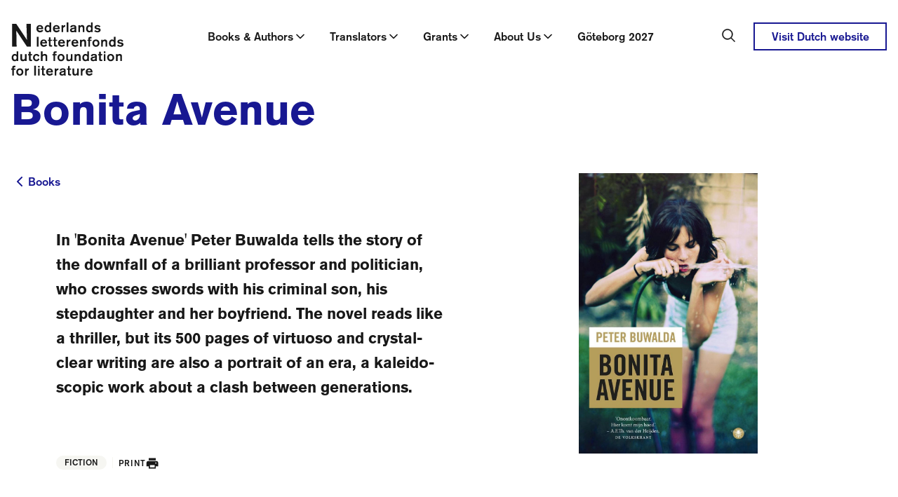

--- FILE ---
content_type: text/html; charset=utf-8
request_url: https://www.letterenfonds.nl/en/books/bonita-avenue
body_size: 114047
content:
<!DOCTYPE html><html lang="en"><head><meta charSet="utf-8"/><meta name="viewport" content="width=device-width"/><title>Bonita Avenue | Letterenfonds</title><meta content="website" property="og:type"/><meta content="Bonita Avenue" property="og:title"/><meta content="Letterenfonds" property="og:site_name"/><meta content="en_US" property="og:locale"/><meta content="summary_large_image" name="twitter:card"/><meta content="Bonita Avenue | Letterenfonds" name="twitter:title"/><link href="/favicon.ico" rel="icon"/><link href="/apple-touch-icon.png" rel="apple-touch-icon" sizes="180x180"/><link href="/favicon-32x32.png" rel="icon" sizes="32x32" type="image/png"/><link href="/favicon-16x16.png" rel="icon" sizes="16x16" type="image/png"/><link color="#5bbad5" href="/safari-pinned-tab.svg" rel="mask-icon"/><meta content="#da532c" name="msapplication-TileColor"/><meta content="#ffffff" name="theme-color"/><meta name="next-head-count" content="16"/><link data-next-font="" rel="preconnect" href="/" crossorigin="anonymous"/><link rel="preload" href="/_next/static/css/502177775616a2fe.css" as="style"/><link rel="stylesheet" href="/_next/static/css/502177775616a2fe.css" data-n-g=""/><link rel="preload" href="/_next/static/css/2e4e5b51d13b843c.css" as="style"/><link rel="stylesheet" href="/_next/static/css/2e4e5b51d13b843c.css" data-n-p=""/><noscript data-n-css=""></noscript><script defer="" nomodule="" src="/_next/static/chunks/polyfills-c67a75d1b6f99dc8.js"></script><script src="/_next/static/chunks/webpack-c5ebd3b2c9537e3d.js" defer=""></script><script src="/_next/static/chunks/framework-b7fa4bf8e1ae99a1.js" defer=""></script><script src="/_next/static/chunks/main-79cf8c88c2ca7ed2.js" defer=""></script><script src="/_next/static/chunks/pages/_app-28b39f3640343b6e.js" defer=""></script><script src="/_next/static/chunks/ea88be26-79e5359d4a951b73.js" defer=""></script><script src="/_next/static/chunks/94726e6d-23a07f4f439d4928.js" defer=""></script><script src="/_next/static/chunks/81572-94b13586a90499ca.js" defer=""></script><script src="/_next/static/chunks/43859-a279347359f9981b.js" defer=""></script><script src="/_next/static/chunks/pages/%5B...slug%5D-8b00b7da47069907.js" defer=""></script><script src="/_next/static/d9L1kuz3iE0yhYB1ZKS4o/_buildManifest.js" defer=""></script><script src="/_next/static/d9L1kuz3iE0yhYB1ZKS4o/_ssgManifest.js" defer=""></script></head><body><div id="__next"><nav class="fixed left-0 right-0 top-0 z-50 bg-white transition-all duration-300 xl:mb-3 xl:block translate-y-0"><div class="hidden transition-all duration-300 ease-in-out xl:block"><div class="flex justify-between pt-8 mx-auto  px-3 md:px-4 xl:max-w-[1312px]"><a aria-label="Link to the homepage of the Dutch Foundation for Literature" class="main-navigation-logo relative z-50 -ml-8 bg-white px-8 pb-2" href="/en"><svg xmlns="http://www.w3.org/2000/svg" width="160" height="76" fill="none" aria-label="Nederlands Letterenfonds / Dutch Foundation for Literature"><g fill="currentColor" clip-path="url(#a)"><path d="M127.183 5.581c-1.477-1.713-3.46-1.828-4.227-1.828-2.121 0-3.28.922-3.77 1.69-.138.22-.432.766-.457 1.517.025 2.122 2.277 2.668 2.709 2.79.629.156 1.281.237 1.926.376.726.155 1.044.18 1.297.53.139.18.155.335.155.408a.866.866 0 0 1-.252.572c-.392.448-1.086.587-1.673.587-.278 0-1.534-.04-2.375-.767-.253-.22-.375-.392-.448-.49l-1.771 1.437c.294.293.612.546.946.766.612.376 1.926 1.004 3.77 1.004 2.399 0 3.615-1.118 4.088-2.024a2.93 2.93 0 0 0 .335-1.338 2.65 2.65 0 0 0-1.077-2.146c-.433-.318-1.02-.49-1.551-.603-.53-.115-1.06-.196-1.591-.294-.783-.139-1.436-.294-1.689-.49a.897.897 0 0 1-.31-.612c0-.18.082-.49.433-.726.432-.294 1.101-.294 1.199-.294.808 0 1.452.18 2.064.71.155.139.416.376.612.784l1.673-1.55-.016-.009ZM113.76 9c.025.881-.138 1.689-.75 2.358-.408.473-.906.67-1.534.67-1.551 0-2.163-1.315-2.318-2.636 0-.155-.016-.319-.016-.498 0-.294.041-1.885 1.159-2.611a2.262 2.262 0 0 1 1.199-.351c.49 0 .922.139 1.314.432.179.155.391.392.506.612.334.588.432 1.396.432 2.024m2.358-9h-2.342v4.855c-.04-.04-.179-.22-.35-.36-.237-.17-.359-.236-.49-.31-.742-.407-1.461-.432-1.787-.432-.824 0-1.395.196-1.713.335-1.118.506-2.75 2.064-2.75 5.067 0 2.831 1.477 4.104 2.537 4.602a4.351 4.351 0 0 0 1.828.408c1.281 0 2.081-.571 2.456-.922.098-.098.18-.22.278-.318v.938h2.341V0h-.008ZM95.67 4.047v9.824h2.383v-4.26c-.04-1.688.212-2.512.922-3.108.49-.416.988-.449 1.24-.449.474 0 1.355.155 1.632 1.298.098.375.074.742.098 1.51v5.01h2.318V8.093c0-1.003.057-2.244-.572-3.141-.318-.457-1.158-1.2-2.611-1.2-.334 0-1.672.082-2.594.947a5.04 5.04 0 0 0-.433.506V4.047h-2.382Zm-5.344 6.014c.017.318.017.587-.139.905-.212.45-.979 1.118-2.284 1.118-1.175 0-1.608-.57-1.608-1.158 0-.433.237-.767.572-.98.49-.293 1.06-.334 1.59-.416.964-.18 1.478-.359 1.87-.555v1.086Zm2.358-3.003c0-.547 0-1.24-.26-1.746a2.31 2.31 0 0 0-.71-.783c-.613-.433-1.551-.767-3.167-.767-1.713 0-2.635.391-3.247.905-.963.784-1.044 1.828-1.06 2.26l2.398.14c0-.14-.016-.531.253-.866.253-.334.824-.612 1.73-.612s1.354.294 1.55.67c.114.236.139.554.139.807-.726.253-1.257.375-2.71.67-.905.179-1.672.293-2.48.848-1.2.808-1.313 1.91-1.338 2.456 0 .783.278 1.314.433 1.575.905 1.452 2.668 1.51 3.141 1.51.726 0 1.338-.164 1.983-.458a3.37 3.37 0 0 0 .906-.555l.065.767h2.79c-.391-.628-.432-.84-.432-1.59V7.057h.016ZM81.464 0h-2.398v13.871h2.399V0Zm-7.53 4.047h-2.277v9.824h2.277V9.67c0-.571 0-1.06.18-1.607.57-1.812 2.455-1.812 2.945-1.812V3.835h-.196c-.278 0-1.55.04-2.334.808a3.07 3.07 0 0 0-.587.808V4.055l-.008-.008ZM62.029 7.703c.057-.335.318-1.436 1.411-1.885.196-.082.474-.18.98-.18 1.28 0 1.787.784 2.007 1.257.139.334.18.669.196.783l-4.602.025h.008Zm7.188 1.73c-.057-1.91-.514-3.11-.962-3.795-.514-.75-1.673-1.885-3.876-1.885-2.848 0-4.064 1.812-4.496 2.79-.318.752-.433 1.535-.433 2.359 0 1.534.408 2.889 1.534 3.95 1.339 1.24 2.889 1.313 3.517 1.313 2.024 0 3.337-.963 3.892-1.477.474-.432.751-.808.906-1.02l-2.007-1.159c-.139.22-.253.376-.335.457-.318.335-1.02.906-2.244.906-1.223 0-1.803-.53-2.145-.946a2.856 2.856 0 0 1-.629-1.494h7.278ZM54.612 9c.016.881-.139 1.689-.75 2.358-.417.473-.906.67-1.535.67-1.55 0-2.162-1.315-2.317-2.636 0-.155-.024-.319-.024-.498 0-.294.04-1.885 1.158-2.611a2.265 2.265 0 0 1 1.2-.351c.49 0 .922.139 1.313.432a2.5 2.5 0 0 1 .514.612c.335.588.433 1.396.433 2.024m2.358-9H54.62v4.855c-.04-.04-.171-.22-.35-.36a3.59 3.59 0 0 0-.49-.31 3.677 3.677 0 0 0-1.787-.432c-.824 0-1.396.196-1.706.335-1.117.506-2.75 2.064-2.75 5.067 0 2.831 1.47 4.104 2.538 4.602a4.347 4.347 0 0 0 1.828.408c1.273 0 2.08-.571 2.456-.922.098-.098.18-.22.277-.318v.938h2.342V0h-.016ZM38.456 7.703c.057-.335.318-1.436 1.412-1.885.195-.082.473-.18.979-.18 1.28 0 1.787.784 2.007 1.257.139.334.18.669.196.783l-4.594.025Zm7.189 1.73c-.058-1.91-.506-3.11-.963-3.795-.514-.75-1.673-1.885-3.876-1.885-2.848 0-4.063 1.812-4.496 2.79-.318.752-.432 1.535-.432 2.359 0 1.534.408 2.889 1.534 3.95 1.338 1.24 2.888 1.313 3.516 1.313 2.024 0 3.346-.963 3.893-1.477a6.49 6.49 0 0 0 .905-1.02L43.72 10.51c-.139.22-.253.376-.334.457-.319.335-1.02.906-2.244.906-1.224 0-1.812-.53-2.146-.946a2.857 2.857 0 0 1-.629-1.494h7.279Zm-23.973-7.37.783 22.855L7.181 2.064H1.37v32.394h6.3L7.278 11.75l15.078 22.708h5.663V2.064h-6.348Zm138.074 24.105c-1.477-1.714-3.459-1.828-4.226-1.828-2.122 0-3.28.922-3.77 1.689a3.02 3.02 0 0 0-.449 1.518c.017 2.121 2.285 2.668 2.717 2.79.629.155 1.273.237 1.926.376.726.155 1.036.18 1.297.53a.648.648 0 0 1 .155.408.867.867 0 0 1-.253.571c-.391.449-1.077.588-1.672.588-.278 0-1.534-.041-2.383-.767-.253-.22-.375-.392-.449-.49l-1.77 1.436c.294.294.604.547.946.767.612.375 1.926 1.004 3.77 1.004 2.399 0 3.615-1.118 4.088-2.024a2.93 2.93 0 0 0 .334-1.338c0-1.2-.726-1.885-1.077-2.146-.432-.318-1.02-.49-1.55-.604-.53-.122-1.061-.196-1.591-.293-.783-.14-1.436-.294-1.689-.49a.93.93 0 0 1-.318-.612c0-.18.081-.49.432-.726.433-.294 1.102-.294 1.2-.294.807 0 1.452.18 2.064.71.155.139.416.375.612.783l1.673-1.55-.017-.008Zm-13.422 3.419c.016.88-.139 1.689-.751 2.358-.408.473-.905.669-1.534.669-1.55 0-2.162-1.314-2.317-2.636 0-.155-.016-.318-.016-.498 0-.293.04-1.884 1.158-2.61a2.267 2.267 0 0 1 1.2-.351c.489 0 .922.138 1.313.432.18.155.392.392.514.612.335.588.433 1.395.433 2.024Zm2.358-9h-2.342v4.855c-.041-.041-.171-.22-.351-.36-.236-.179-.35-.236-.489-.318a3.678 3.678 0 0 0-1.787-.432c-.824 0-1.395.196-1.714.334-1.117.514-2.749 2.065-2.749 5.067 0 2.832 1.476 4.105 2.537 4.602a4.348 4.348 0 0 0 1.828.408c1.281 0 2.081-.57 2.456-.922.098-.097.179-.22.277-.318v.938h2.342v-13.87l-.008.016Zm-20.44 4.047v9.824h2.375v-4.26c-.033-1.689.22-2.513.922-3.1a1.836 1.836 0 0 1 1.24-.449c.473 0 1.355.155 1.632 1.297.098.376.082.743.098 1.51v5.01h2.317v-5.777c0-1.004.057-2.244-.571-3.141-.31-.457-1.159-1.2-2.619-1.2-.335 0-1.665.082-2.595.947a4.033 4.033 0 0 0-.432.514V24.65h-2.375l.008-.016Zm-4.895 4.83c.041 1.55-.743 3.125-2.538 3.125-1.607 0-2.276-1.338-2.456-1.803a4.348 4.348 0 0 1-.196-1.338c0-1.477.694-2.277 1.2-2.611.53-.335 1.118-.375 1.33-.375 1.73 0 2.594 1.476 2.652 3.002m2.456.041c-.017-2.946-1.844-4.267-2.905-4.716a5.348 5.348 0 0 0-2.162-.457c-2.93 0-4.211 1.99-4.602 2.97a5.586 5.586 0 0 0-.433 2.203c0 2.97 1.86 4.325 2.889 4.798a5.697 5.697 0 0 0 2.219.449c2.929 0 4.21-2.049 4.594-3.044.375-.922.391-1.852.391-2.195m-13.455-3.207h2.138v-1.672h-2.138v-.571c-.024-.629-.04-1.453 1.396-1.453.293 0 .693.041.75.066v-2.008a10.426 10.426 0 0 0-1.338-.098c-2.105 0-2.913.653-3.1 1.787-.082.433-.058 1.102-.058 1.143v1.142h-1.476v1.673h1.476v8.151h2.359v-8.151l-.009-.009Zm-14.23-1.672v9.824h2.375v-4.26c-.041-1.689.212-2.513.922-3.1a1.83 1.83 0 0 1 1.232-.449c.473 0 1.354.155 1.632 1.297.098.376.073.743.098 1.51v5.01h2.317v-5.777c0-1.004.057-2.244-.571-3.141-.31-.457-1.159-1.2-2.611-1.2-.335 0-1.673.082-2.595.947a4.159 4.159 0 0 0-.433.514V24.65h-2.374l.008-.016Zm-9.612 3.655c.057-.334.319-1.436 1.412-1.885.196-.081.473-.18.979-.18 1.281 0 1.787.784 2.007 1.257.139.335.18.67.196.784l-4.602.016.008.008Zm7.189 1.73c-.057-1.91-.514-3.109-.963-3.794-.514-.75-1.665-1.885-3.868-1.885-2.847 0-4.071 1.811-4.504 2.79-.31.751-.432 1.535-.432 2.359 0 1.534.416 2.888 1.534 3.949 1.338 1.24 2.888 1.314 3.525 1.314 2.023 0 3.337-.963 3.892-1.477a6.49 6.49 0 0 0 .906-1.02l-2.008-1.159c-.138.22-.26.375-.334.457-.31.335-1.02.906-2.236.906-1.216 0-1.811-.53-2.146-.947a2.856 2.856 0 0 1-.628-1.493h7.27-.008Zm-14.385-5.385h-2.277v9.824h2.276v-4.202c0-.572 0-1.061.18-1.608.571-1.811 2.456-1.811 2.946-1.811v-2.415h-.196c-.278 0-1.55.04-2.334.807-.236.22-.432.506-.587.808v-1.395l-.008-.008Zm-11.905 3.655c.057-.334.318-1.436 1.411-1.885.196-.081.474-.18.98-.18 1.28 0 1.787.784 2.007 1.257.138.335.18.67.196.784l-4.602.016.008.008Zm7.188 1.73c-.057-1.91-.514-3.109-.962-3.794-.506-.75-1.673-1.885-3.876-1.885-2.848 0-4.064 1.811-4.496 2.79-.31.751-.433 1.535-.433 2.359 0 1.534.408 2.888 1.534 3.949 1.339 1.24 2.889 1.314 3.517 1.314 2.024 0 3.337-.963 3.892-1.477a6.49 6.49 0 0 0 .906-1.02l-2-1.159c-.138.22-.252.375-.334.457-.318.335-1.02.906-2.244.906-1.224 0-1.811-.53-2.145-.947a2.856 2.856 0 0 1-.629-1.493h7.27Zm-13.234-3.712h2.105v-1.673h-2.105v-3.5h-2.358v3.5h-1.437v1.672h1.437v5.01c0 .865.016 1.55.122 1.869.016.098.098.334.294.571.391.473 1.06.783 2.358.783.807 0 1.379-.114 1.689-.155v-1.982a3.665 3.665 0 0 1-.963.114c-.057 0-.628.024-.906-.294-.294-.318-.236-1.06-.236-1.46v-4.464.009Zm-7.23 0h2.105v-1.673h-2.105v-3.5h-2.358v3.5h-1.436v1.672h1.436v5.01c0 .865.017 1.55.114 1.869.017.098.098.334.294.571.392.473 1.06.783 2.358.783.808 0 1.38-.114 1.69-.155v-1.982a3.665 3.665 0 0 1-.964.114c-.057 0-.628.024-.905-.294-.294-.318-.237-1.06-.237-1.46v-4.464l.008.009Zm-12.19 1.982c.057-.334.318-1.436 1.412-1.885.195-.081.473-.18.979-.18 1.28 0 1.787.784 2.007 1.257.139.335.18.67.196.784l-4.602.016.008.008Zm7.189 1.73c-.058-1.91-.506-3.109-.963-3.794-.514-.75-1.673-1.885-3.876-1.885-2.848 0-4.072 1.811-4.496 2.79-.318.751-.433 1.535-.433 2.359 0 1.534.408 2.888 1.534 3.949 1.339 1.24 2.889 1.314 3.517 1.314 2.024 0 3.346-.963 3.892-1.477.474-.433.751-.808.906-1.02l-2.007-1.159c-.139.22-.253.375-.335.457-.318.335-1.02.906-2.244.906-1.224 0-1.803-.53-2.145-.947a2.856 2.856 0 0 1-.629-1.493h7.279Zm-12.232-9.432h-2.398v13.87h2.398v-13.87ZM149.278 45.22v9.825h2.383v-4.26c-.041-1.688.22-2.512.922-3.1a1.848 1.848 0 0 1 1.24-.449c.473 0 1.354.155 1.632 1.298.098.375.081.742.098 1.51v5.01h2.317v-5.778c0-1.003.057-2.236-.571-3.141-.318-.449-1.159-1.2-2.619-1.2-.335 0-1.665.082-2.587.947a3.915 3.915 0 0 0-.432.514v-1.159h-2.383v-.016Zm-4.896 4.84c.041 1.55-.75 3.125-2.537 3.125-1.608 0-2.277-1.339-2.456-1.804a4.348 4.348 0 0 1-.196-1.338c0-1.468.685-2.276 1.199-2.61a2.627 2.627 0 0 1 1.33-.376c1.73 0 2.595 1.477 2.652 3.01m2.456.041c-.024-2.945-1.844-4.267-2.913-4.716a5.35 5.35 0 0 0-2.162-.457c-2.929 0-4.21 1.991-4.602 2.97a5.627 5.627 0 0 0-.432 2.203c0 2.97 1.86 4.325 2.888 4.798a5.676 5.676 0 0 0 2.219.45c2.93 0 4.211-2.04 4.602-3.044.376-.922.392-1.853.392-2.203m-12.549-4.872h-2.342v9.824h2.342v-9.824Zm0-3.908h-2.342v2.382h2.342V41.33Zm-6.585 5.581h2.105v-1.673h-2.105v-3.5h-2.358v3.5h-1.436v1.673h1.436v5.01c0 .865.016 1.55.114 1.868.016.098.098.335.294.572.4.465 1.061.783 2.358.783.808 0 1.379-.114 1.689-.155v-1.983a3.665 3.665 0 0 1-.963.114c-.057 0-.628.025-.906-.293-.293-.319-.236-1.061-.236-1.453V46.91h.008Zm-8.021 4.34c.017.31.017.588-.138.907-.213.448-.98 1.117-2.277 1.117-1.183 0-1.616-.57-1.616-1.158 0-.433.237-.767.572-.98.489-.293 1.06-.334 1.591-.416.962-.179 1.468-.35 1.868-.554v1.085Zm2.358-3.01c0-.547 0-1.24-.261-1.746-.073-.155-.294-.49-.71-.783-.612-.433-1.55-.767-3.166-.767-1.713 0-2.635.391-3.247.905-.963.784-1.036 1.828-1.061 2.26l2.399.14c0-.14-.016-.531.253-.866.253-.334.824-.612 1.73-.612s1.354.294 1.55.67c.123.236.139.554.139.807-.726.253-1.257.376-2.709.67-.906.179-1.673.293-2.481.848-1.199.808-1.313 1.91-1.338 2.456 0 .783.278 1.313.433 1.575.905 1.452 2.668 1.51 3.141 1.51.726 0 1.338-.156 1.983-.458a3.5 3.5 0 0 0 .906-.546l.057.767h2.79c-.391-.629-.432-.84-.432-1.592v-5.23l.024-.008Zm-13.61 1.942c.017.881-.138 1.689-.75 2.358-.417.473-.906.67-1.534.67-1.559 0-2.163-1.315-2.318-2.628 0-.163-.024-.319-.024-.498 0-.294.041-1.885 1.158-2.611.49-.31 1.004-.35 1.2-.35.489 0 .922.138 1.322.432.179.155.391.391.506.611.334.588.432 1.396.432 2.024m2.358-9h-2.342v4.855c-.04-.04-.171-.22-.35-.359-.237-.18-.359-.237-.49-.31a3.583 3.583 0 0 0-1.787-.432c-.824 0-1.395.195-1.705.334-1.118.514-2.75 2.064-2.75 5.067 0 2.831 1.477 4.104 2.538 4.602a4.344 4.344 0 0 0 1.827.408c1.273 0 2.081-.571 2.456-.922.098-.098.18-.22.278-.318v.938h2.341V41.182l-.016.008Zm-20.44 4.047v9.824H92.7v-4.259c-.04-1.689.22-2.513.922-3.1.49-.417.98-.45 1.24-.45.474 0 1.355.156 1.632 1.298.098.375.074.742.098 1.51v5.01h2.317v-5.778c0-1.003.057-2.235-.57-3.14-.31-.45-1.16-1.2-2.612-1.2-.334 0-1.672.081-2.595.946a4.856 4.856 0 0 0-.432.514v-1.158h-2.374v-.017Zm-3.01 0h-2.358v4.17c-.017.767.016 1.828-.376 2.57a2.14 2.14 0 0 1-1.9 1.102 2.41 2.41 0 0 1-1.143-.294c-.824-.473-.808-1.436-.784-2.244v-5.304H78.38V50.9c0 1.06-.057 2.179.571 3.1.392.588 1.2 1.298 2.832 1.298a4.605 4.605 0 0 0 3.165-1.24l.017 1.003h2.358v-9.824h-.008Zm-13.757 4.839c.04 1.55-.743 3.125-2.538 3.125-1.615 0-2.276-1.338-2.456-1.803a4.357 4.357 0 0 1-.196-1.339c0-1.468.686-2.276 1.2-2.61.53-.335 1.118-.376 1.338-.376 1.73 0 2.595 1.477 2.652 3.011m2.456.04c-.016-2.945-1.844-4.267-2.905-4.715a5.35 5.35 0 0 0-2.162-.457c-2.93 0-4.202 1.99-4.594 2.97a5.625 5.625 0 0 0-.432 2.203c0 2.97 1.868 4.324 2.888 4.798a5.677 5.677 0 0 0 2.22.448c2.929 0 4.202-2.04 4.593-3.043.376-.922.392-1.852.392-2.203Zm-13.455-3.206h2.146v-1.673h-2.146v-.57c-.017-.629-.041-1.461 1.395-1.461.294 0 .685.04.742.065v-2.007a10.547 10.547 0 0 0-1.338-.098c-2.105 0-2.913.653-3.108 1.787-.082.432-.057 1.101-.057 1.142v1.134h-1.47v1.673h1.47v8.151h2.358V46.91l.008.008Zm-17.845-5.72h-2.358V55.07h2.358v-5.262c0-.31 0-.547.081-.849a2.29 2.29 0 0 1 .433-.824c.49-.612 1.142-.938 1.95-.938.645 0 1.02.236 1.224.407.67.572.604 1.282.628 2.065v5.401h2.318V49c0-.988 0-1.885-.612-2.75-.653-.906-1.828-1.297-2.913-1.297a4.199 4.199 0 0 0-2.163.57c-.505.295-.742.515-.946.727V41.2Zm-6.356 10.045c-.18.432-.686 1.925-2.383 1.925-1.24 0-2.048-.848-2.342-1.982a3.95 3.95 0 0 1-.139-1.086c0-.334 0-1.436.727-2.276.449-.53 1.003-.767 1.689-.767.906 0 1.379.392 1.648.669.139.139.432.473.587 1.004l2.106-.988c-.645-1.51-1.828-2.203-2.4-2.44a4.8 4.8 0 0 0-1.827-.358c-2.203 0-3.443 1.28-3.908 1.909-.727.938-1.061 2.097-1.061 3.296 0 .833.196 3.558 2.807 4.757a5.221 5.221 0 0 0 2.048.45c1.477 0 2.929-.67 3.81-1.87.278-.375.474-.783.629-1.199l-2.008-1.06.017.016ZM27.7 46.918h2.105v-1.673H27.7v-3.5h-2.358v3.5h-1.436v1.673h1.436v5.01c0 .865.017 1.55.114 1.869.017.098.098.334.294.57.392.466 1.06.784 2.358.784.808 0 1.38-.114 1.69-.155v-1.983a3.665 3.665 0 0 1-.964.114c-.057 0-.628.025-.905-.293-.294-.318-.237-1.061-.237-1.453v-4.463h.008Zm-5.744-1.673h-2.358v4.17c-.016.767.016 1.828-.375 2.57a2.144 2.144 0 0 1-1.91 1.102c-.375 0-.824-.106-1.142-.294-.824-.473-.808-1.436-.783-2.244v-5.304h-2.375v5.663c0 1.06-.057 2.179.571 3.1.392.588 1.2 1.298 2.832 1.298s2.668-.791 3.166-1.24l.016 1.003h2.358v-9.824Zm-14.28 4.953c.017.882-.138 1.69-.75 2.358-.416.474-.906.67-1.534.67-1.55 0-2.162-1.314-2.317-2.628 0-.163-.025-.318-.025-.498 0-.293.041-1.885 1.159-2.61a2.353 2.353 0 0 1 1.2-.352c.489 0 .921.14 1.313.433.18.155.392.392.514.612.335.587.433 1.395.433 2.023m2.358-9H7.686v4.855c-.04-.04-.171-.22-.35-.359-.238-.18-.352-.236-.49-.31a3.584 3.584 0 0 0-1.787-.432c-.825 0-1.396.196-1.706.334-1.118.514-2.75 2.065-2.75 5.067 0 2.832 1.477 4.105 2.538 4.602a4.37 4.37 0 0 0 1.828.408c1.273 0 2.08-.57 2.456-.922.098-.097.18-.22.277-.318v.938h2.342V41.2l-.016.008Zm98.715 28.264c.057-.334.318-1.435 1.411-1.884.196-.082.474-.18.98-.18 1.281 0 1.787.784 2.007 1.257.139.335.179.67.196.783l-4.602.025h.008Zm7.197 1.73c-.058-1.909-.514-3.1-.963-3.794-.506-.75-1.665-1.884-3.868-1.884-2.848 0-4.071 1.803-4.496 2.79-.318.743-.432 1.534-.432 2.358 0 1.534.416 2.889 1.534 3.95 1.338 1.24 2.888 1.313 3.517 1.313 2.023 0 3.337-.963 3.892-1.477.473-.432.742-.8.905-1.02l-1.999-1.158c-.138.22-.253.375-.334.448-.31.335-1.02.906-2.244.906-1.224 0-1.803-.53-2.138-.946-.498-.588-.587-1.2-.628-1.494h7.27l-.016.009Zm-14.394-5.385h-2.276v9.824h2.276v-4.202c0-.57 0-1.06.18-1.607.571-1.811 2.456-1.811 2.953-1.811v-2.416h-.195c-.278 0-1.551.041-2.342.808a3.23 3.23 0 0 0-.596.8v-1.396Zm-5.295 0h-2.358v4.17c-.017.767.016 1.828-.376 2.57a2.14 2.14 0 0 1-1.9 1.102c-.376 0-.825-.098-1.143-.294-.824-.473-.808-1.436-.784-2.244v-5.304h-2.382v5.663c0 1.06-.057 2.179.571 3.1.392.588 1.2 1.298 2.831 1.298 1.632 0 2.668-.791 3.166-1.24l.017 1.003h2.358v-9.824ZM83.252 67.48h2.105v-1.665h-2.105v-3.5h-2.358v3.5h-1.437v1.665h1.437v5.018c0 .865.024 1.55.122 1.869.016.097.098.334.294.57.391.474 1.06.784 2.358.784.807 0 1.379-.114 1.689-.155v-1.983a3.669 3.669 0 0 1-.963.115c-.057 0-.628.024-.906-.294-.293-.319-.236-1.061-.236-1.46V67.48Zm-8.021 4.34c.016.31.016.588-.139.907-.212.448-.98 1.117-2.276 1.117-1.175 0-1.608-.57-1.608-1.158 0-.433.237-.767.571-.98.49-.293 1.061-.334 1.591-.407.963-.18 1.477-.36 1.869-.555v1.085l-.008-.008Zm2.358-3.002c0-.547 0-1.24-.253-1.746a2.309 2.309 0 0 0-.71-.783c-.604-.433-1.55-.767-3.166-.767-1.713 0-2.627.391-3.24.905-.962.784-1.044 1.828-1.06 2.26l2.399.14c0-.14-.016-.531.253-.866.253-.334.824-.612 1.73-.612.905 0 1.354.294 1.55.67.114.236.139.554.139.807-.726.253-1.257.376-2.71.67-.905.179-1.672.293-2.472.848-1.199.808-1.313 1.901-1.338 2.456 0 .783.278 1.314.433 1.575.905 1.452 2.676 1.517 3.141 1.517.726 0 1.338-.163 1.983-.456.196-.074.53-.237.906-.547l.057.767h2.79c-.391-.62-.432-.84-.432-1.591v-5.247Zm-13.39-3.01h-2.276v9.823h2.276V71.43c0-.571 0-1.06.18-1.607.57-1.812 2.456-1.812 2.945-1.812v-2.415h-.196c-.277 0-1.558.04-2.341.808a3.01 3.01 0 0 0-.588.8v-1.396Zm-11.896 3.655c.057-.335.318-1.436 1.411-1.885.196-.082.473-.18.987-.18 1.282 0 1.787.784 2.008 1.257.138.334.18.669.195.783l-4.593.025h-.008Zm7.188 1.73c-.057-1.91-.514-3.101-.963-3.795-.514-.75-1.672-1.885-3.867-1.885-2.848 0-4.072 1.804-4.504 2.791-.319.743-.433 1.534-.433 2.358 0 1.534.408 2.889 1.534 3.95 1.338 1.24 2.889 1.313 3.517 1.313 2.023 0 3.337-.963 3.892-1.477.473-.432.75-.8.906-1.02l-2.008-1.158a2.73 2.73 0 0 1-.334.448c-.318.335-1.02.906-2.236.906-1.216 0-1.811-.53-2.146-.947a2.855 2.855 0 0 1-.628-1.493h7.27v.008ZM46.248 67.48h2.105v-1.665h-2.105v-3.5H43.89v3.5h-1.436v1.665h1.436v5.018c0 .865.024 1.55.114 1.869.025.097.098.334.294.57.392.474 1.06.784 2.358.784.808 0 1.37-.114 1.69-.155v-1.983a3.668 3.668 0 0 1-.964.115c-.057 0-.628.024-.905-.294-.294-.319-.237-1.061-.237-1.46V67.48h.008Zm-5.744-1.665h-2.342v9.824h2.342v-9.824Zm0-3.908h-2.342v2.383h2.342v-2.383Zm-5.337-.139H32.77v13.88h2.398v-13.88Zm-13.16 4.047h-2.285v9.824h2.284v-4.202c0-.57 0-1.06.172-1.607.57-1.811 2.456-1.811 2.945-1.811v-2.416h-.196c-.277 0-1.55.041-2.333.808a3.01 3.01 0 0 0-.588.8v-1.396Zm-7.19 4.839c.041 1.55-.75 3.125-2.537 3.125-1.607 0-2.276-1.338-2.456-1.803a4.356 4.356 0 0 1-.196-1.338c0-1.477.686-2.277 1.2-2.62.53-.334 1.117-.375 1.338-.375 1.73 0 2.595 1.477 2.652 3.011Zm2.457.04c-.017-2.945-1.844-4.267-2.905-4.715a5.302 5.302 0 0 0-2.162-.45c-2.93 0-4.203 1.984-4.602 2.97a5.596 5.596 0 0 0-.433 2.204c0 2.97 1.869 4.325 2.889 4.798a5.701 5.701 0 0 0 2.22.448c2.928 0 4.201-2.047 4.601-3.043.375-.922.392-1.852.392-2.203M3.819 67.496h2.146v-1.664H3.819v-.572c-.017-.628-.041-1.46 1.395-1.46.294 0 .685.04.742.057V61.85a10.44 10.44 0 0 0-1.338-.098c-2.105 0-2.913.645-3.108 1.787-.082.432-.058 1.101-.058 1.142v1.143H0v1.664h1.477v8.151h2.358v-8.15l-.016.007Z"></path></g><defs><clipPath id="a"><path fill="currentColor" d="M0 0h160v75.933H0z"></path></clipPath></defs></svg></a><div class="inline-flex justify-between"><div class="flex h-full pt-2"><div class="flex h-12 whitespace-nowrap"><button aria-expanded="false" class="group flex w-full cursor-pointer items-center justify-between gap-3 text-left relative !items-start px-2 font-medium hover:text-color-primary xl:px-4 after:absolute after:bottom-0 after:left-0 after:right-0 after:m-auto after:block after:h-0 after:w-0 after:opacity-0 after:border-x-8 after:border-b-8 after:border-t-0 after:border-solid after:border-x-transparent after:border-b-color-primary" id="dropdownTrigger-1" type="button"><div class="flex flex-nowrap items-center gap-2"><div>Books &amp; Authors</div><svg xmlns="http://www.w3.org/2000/svg" width="20" height="20" fill="none" viewBox="0 0 20 20"><path stroke="currentColor" stroke-linecap="round" stroke-linejoin="round" stroke-width="1.667" d="m5 7.5 5 5 5-5"></path></svg></div></button><button aria-expanded="false" class="group flex w-full cursor-pointer items-center justify-between gap-3 text-left relative !items-start px-2 font-medium hover:text-color-primary xl:px-4 after:absolute after:bottom-0 after:left-0 after:right-0 after:m-auto after:block after:h-0 after:w-0 after:opacity-0 after:border-x-8 after:border-b-8 after:border-t-0 after:border-solid after:border-x-transparent after:border-b-color-primary" id="dropdownTrigger-2" type="button"><div class="flex flex-nowrap items-center gap-2"><div>Translators</div><svg xmlns="http://www.w3.org/2000/svg" width="20" height="20" fill="none" viewBox="0 0 20 20"><path stroke="currentColor" stroke-linecap="round" stroke-linejoin="round" stroke-width="1.667" d="m5 7.5 5 5 5-5"></path></svg></div></button><button aria-expanded="false" class="group flex w-full cursor-pointer items-center justify-between gap-3 text-left relative !items-start px-2 font-medium hover:text-color-primary xl:px-4 after:absolute after:bottom-0 after:left-0 after:right-0 after:m-auto after:block after:h-0 after:w-0 after:opacity-0 after:border-x-8 after:border-b-8 after:border-t-0 after:border-solid after:border-x-transparent after:border-b-color-primary" id="dropdownTrigger-3" type="button"><div class="flex flex-nowrap items-center gap-2"><div>Grants</div><svg xmlns="http://www.w3.org/2000/svg" width="20" height="20" fill="none" viewBox="0 0 20 20"><path stroke="currentColor" stroke-linecap="round" stroke-linejoin="round" stroke-width="1.667" d="m5 7.5 5 5 5-5"></path></svg></div></button><button aria-expanded="false" class="group flex w-full cursor-pointer items-center justify-between gap-3 text-left relative !items-start px-2 font-medium hover:text-color-primary xl:px-4 after:absolute after:bottom-0 after:left-0 after:right-0 after:m-auto after:block after:h-0 after:w-0 after:opacity-0 after:border-x-8 after:border-b-8 after:border-t-0 after:border-solid after:border-x-transparent after:border-b-color-primary" id="dropdownTrigger-4" type="button"><div class="flex flex-nowrap items-center gap-2"><div>About Us</div><svg xmlns="http://www.w3.org/2000/svg" width="20" height="20" fill="none" viewBox="0 0 20 20"><path stroke="currentColor" stroke-linecap="round" stroke-linejoin="round" stroke-width="1.667" d="m5 7.5 5 5 5-5"></path></svg></div></button><div class="flex px-2 font-medium hover:text-color-primary xl:px-4"><a class="" rel="noopener" target="_blank" href="https://www.flandersliterature.be/goteborg-2027">Göteborg 2027</a></div></div></div></div><div class="flex shrink-0"><button aria-expanded="false" aria-haspopup="true" aria-label="Search in the Dutch Foundation for Literature" class="group mr-4 self-start p-2" data-search-trigger="true" type="button"><svg xmlns="http://www.w3.org/2000/svg" width="22" height="22" fill="none" viewBox="0 0 22 22" class="group-hover:text-color-primary"><path fill="#fff" fill-opacity="0.01" d="M0 0h22v22H0z" style="mix-blend-mode:multiply"></path><path fill="currentColor" stroke="currentColor" stroke-width="0.3" d="m19.938 18.966-5.192-5.192a7.574 7.574 0 1 0-.972.972l5.192 5.192.972-.972ZM2.751 8.938a6.188 6.188 0 1 1 6.187 6.188 6.194 6.194 0 0 1-6.187-6.188Z"></path></svg></button><div><a class="group/icon inline-flex items-center justify-center text-base font-medium leading-[1] ring-offset-white transition-colors focus-visible:outline-none focus-visible:ring-2 focus-visible:ring-slate-950 focus-visible:ring-offset-2 disabled:pointer-events-none disabled:opacity-50 border-[1.5px] border-color-primary bg-color-button-fill text-color-primary hover:border-color-button-fill--hover hover:bg-color-button-fill--hover hover:text-color-button-text--hover h-10 px-6 py-3" href="/">Visit Dutch website</a></div></div></div><div class="absolute left-0 right-0 top-auto z-50 -mt-7"></div></div></nav><div class="xl:hidden"><div class="sticky left-0 right-0 z-50 overflow-hidden bg-white" style="height:97px"><div class="xl:hidden"><div class="flex items-center justify-between bg-white pl-4"><div><a aria-label="Link to the homepage of the Dutch Foundation for Literature" href="/en"><svg xmlns="http://www.w3.org/2000/svg" width="120" height="57" fill="none" viewBox="0 0 120 57" class="w-[120px] text-color-primary"><g fill="#181892" clip-path="url(#a)"><path d="M95.386 4.186c-1.108-1.285-2.595-1.371-3.17-1.371-1.591 0-2.46.692-2.827 1.267a2.315 2.315 0 0 0-.343 1.138c.018 1.591 1.707 2.001 2.032 2.093.471.116.96.177 1.444.281.545.117.783.135.973.398.104.135.116.251.116.306a.65.65 0 0 1-.19.429c-.293.336-.813.44-1.254.44-.208 0-1.15-.03-1.78-.575-.19-.165-.282-.294-.337-.367l-1.328 1.077c.22.22.459.41.71.575.459.282 1.444.753 2.827.753 1.8 0 2.71-.839 3.066-1.518.159-.312.25-.649.25-1.003 0-.9-.544-1.414-.807-1.61-.324-.239-.765-.367-1.163-.453-.398-.085-.795-.147-1.193-.22-.588-.104-1.077-.22-1.267-.367a.674.674 0 0 1-.232-.46c0-.134.06-.366.324-.544.324-.22.826-.22.9-.22.605 0 1.089.134 1.548.532.116.104.312.282.459.588l1.254-1.163-.012-.006ZM85.32 6.75c.019.66-.104 1.267-.563 1.769-.306.354-.679.501-1.15.501-1.163 0-1.622-.985-1.738-1.976 0-.117-.012-.239-.012-.374 0-.22.03-1.413.869-1.958.367-.239.752-.263.9-.263.366 0 .69.104.984.324.135.117.294.294.38.46.25.44.324 1.046.324 1.517M87.082 0h-1.757v3.641c-.03-.03-.134-.165-.263-.27-.177-.128-.269-.177-.367-.232a2.757 2.757 0 0 0-1.34-.324c-.618 0-1.047.147-1.285.25-.839.38-2.063 1.55-2.063 3.801 0 2.124 1.108 3.078 1.904 3.452a3.26 3.26 0 0 0 1.37.306c.961 0 1.56-.429 1.842-.692.074-.073.135-.165.209-.238v.703h1.756V0h-.006Zm-15.33 3.035v7.368h1.787V7.21c-.03-1.267.16-1.885.692-2.332.367-.312.74-.336.93-.336.355 0 1.016.116 1.224.973.073.281.055.557.073 1.132v3.757h1.738V6.071c0-.753.043-1.683-.428-2.356-.24-.343-.87-.9-1.959-.9-.25 0-1.254.061-1.946.71a3.784 3.784 0 0 0-.324.38v-.87h-1.787Zm-4.008 4.51c.012.24.012.441-.104.68-.16.336-.735.838-1.714.838-.881 0-1.206-.428-1.206-.869 0-.324.178-.575.429-.734.367-.22.796-.251 1.193-.312.722-.135 1.108-.27 1.402-.416v.814Zm1.768-2.252c0-.41 0-.93-.196-1.31a1.732 1.732 0 0 0-.532-.587c-.459-.324-1.163-.575-2.374-.575-1.286 0-1.977.294-2.436.68-.722.587-.783 1.37-.796 1.695l1.8.104c0-.104-.013-.398.19-.65.189-.25.617-.458 1.297-.458.679 0 1.016.22 1.162.502.086.177.104.416.104.606-.544.19-.942.281-2.031.501-.68.135-1.255.22-1.86.637-.9.606-.986 1.432-1.004 1.842 0 .587.208.985.324 1.181.68 1.09 2.001 1.132 2.356 1.132.545 0 1.004-.122 1.487-.343a2.53 2.53 0 0 0 .68-.416l.048.575h2.093c-.293-.47-.324-.63-.324-1.193V5.293h.012ZM61.098 0h-1.8v10.403h1.8V0Zm-5.649 3.035h-1.707v7.368h1.707V7.252c0-.429 0-.796.135-1.206.428-1.358 1.842-1.358 2.21-1.358V2.876h-.148c-.208 0-1.163.03-1.75.606a2.302 2.302 0 0 0-.44.606V3.04l-.007-.006Zm-8.928 2.742c.043-.251.238-1.077 1.058-1.414.147-.06.355-.134.735-.134.96 0 1.34.587 1.505.942.104.251.135.502.147.588l-3.451.018h.006Zm5.391 1.297c-.043-1.432-.385-2.331-.722-2.845-.386-.563-1.255-1.414-2.907-1.414-2.136 0-3.047 1.359-3.372 2.093-.238.563-.324 1.15-.324 1.769 0 1.15.306 2.166 1.15 2.961 1.004.93 2.167.986 2.638.986a4.28 4.28 0 0 0 2.92-1.108c.354-.324.562-.606.678-.765l-1.505-.869c-.104.165-.19.282-.251.343-.239.25-.765.68-1.683.68s-1.352-.399-1.61-.71c-.367-.441-.44-.9-.47-1.12h5.458ZM40.958 6.75c.012.66-.104 1.267-.563 1.769-.312.354-.68.501-1.15.501-1.163 0-1.622-.985-1.738-1.976 0-.117-.019-.239-.019-.374 0-.22.03-1.413.87-1.958a1.7 1.7 0 0 1 .899-.263c.367 0 .691.104.985.324.135.117.294.294.386.46.25.44.324 1.046.324 1.517M42.72 0h-1.756v3.641c-.03-.03-.128-.165-.263-.27a2.757 2.757 0 0 0-1.707-.557c-.618.001-1.047.148-1.28.252-.838.38-2.062 1.548-2.062 3.8 0 2.124 1.102 3.078 1.904 3.452a3.26 3.26 0 0 0 1.37.306c.955 0 1.56-.429 1.842-.692.074-.073.135-.165.208-.238v.703h1.757V0h-.013ZM28.841 5.777c.043-.251.239-1.077 1.059-1.414.147-.06.355-.134.734-.134.96 0 1.34.587 1.506.942.104.251.134.502.146.588l-3.445.018Zm5.392 1.297c-.043-1.432-.38-2.331-.723-2.845-.385-.563-1.254-1.414-2.906-1.414-2.136 0-3.048 1.359-3.372 2.093-.239.563-.325 1.15-.325 1.769 0 1.15.306 2.166 1.15 2.961 1.004.93 2.167.986 2.638.986 1.518 0 2.51-.722 2.92-1.108a4.87 4.87 0 0 0 .679-.765l-1.506-.869c-.104.165-.19.282-.25.343-.24.25-.766.68-1.683.68-.919 0-1.36-.399-1.61-.71-.367-.441-.44-.9-.471-1.12h5.459Zm-17.98-5.526.587 17.141L5.385 1.55H1.027v24.294h4.725l-.294-17.03 11.31 17.03h4.246V1.548h-4.761ZM119.811 19.626c-1.108-1.285-2.595-1.371-3.17-1.371-1.591 0-2.46.692-2.828 1.267a2.26 2.26 0 0 0-.336 1.138c.012 1.591 1.713 2.001 2.038 2.093.471.116.954.177 1.444.281.545.117.777.135.973.398.104.129.116.251.116.306a.65.65 0 0 1-.189.429c-.294.336-.808.44-1.255.44-.208 0-1.15-.03-1.787-.575-.19-.165-.281-.294-.336-.367l-1.328 1.077c.22.22.452.41.709.575.459.282 1.445.753 2.828.753 1.799 0 2.711-.839 3.066-1.518.159-.312.251-.649.251-1.003 0-.9-.545-1.414-.808-1.61-.325-.239-.765-.367-1.163-.453-.398-.092-.796-.147-1.193-.22-.588-.104-1.077-.22-1.267-.367a.7.7 0 0 1-.239-.46c0-.134.061-.366.325-.544.324-.22.826-.22.899-.22.606 0 1.089.134 1.548.532.117.104.313.282.459.588l1.255-1.163-.012-.006Zm-10.067 2.564c.012.66-.104 1.267-.563 1.768-.306.356-.679.502-1.151.502-1.162 0-1.621-.985-1.738-1.976 0-.117-.012-.239-.012-.374 0-.22.031-1.413.869-1.958.367-.239.753-.263.9-.263.367 0 .691.104.985.324.135.117.294.294.386.46.25.44.324 1.046.324 1.517Zm1.768-6.75h-1.756v3.641c-.03-.03-.128-.165-.263-.27-.177-.134-.263-.177-.367-.238a2.756 2.756 0 0 0-1.34-.324c-.618 0-1.047.147-1.285.25-.839.386-2.063 1.55-2.063 3.801 0 2.124 1.108 3.078 1.903 3.452.588.275 1.12.306 1.371.306.961 0 1.561-.429 1.842-.692.074-.073.135-.165.208-.239v.704h1.757V15.428l-.007.012Zm-15.33 3.035v7.368h1.782V22.65c-.025-1.267.165-1.885.691-2.326.367-.312.734-.336.93-.336.355 0 1.016.116 1.224.973.074.281.061.557.074 1.132v3.758h1.738v-4.333c0-.753.042-1.683-.429-2.356-.232-.343-.869-.9-1.964-.9-.251 0-1.248.061-1.946.71a3.117 3.117 0 0 0-.325.386v-.87h-1.78l.006-.012Zm-3.671 3.623c.03 1.163-.557 2.344-1.903 2.344-1.206 0-1.708-1.004-1.842-1.352a3.269 3.269 0 0 1-.147-1.004c0-1.108.52-1.707.9-1.958a1.97 1.97 0 0 1 .997-.282c1.297 0 1.946 1.108 1.989 2.252m1.842.03c-.012-2.209-1.383-3.2-2.179-3.536a4.012 4.012 0 0 0-1.621-.343c-2.197 0-3.158 1.493-3.452 2.227a4.193 4.193 0 0 0-.324 1.653c0 2.227 1.395 3.243 2.166 3.598a4.276 4.276 0 0 0 1.665.337c2.197 0 3.157-1.536 3.445-2.283.282-.691.294-1.39.294-1.646M84.25 19.73h1.603v-1.255H84.25v-.428c-.019-.471-.031-1.09 1.046-1.09.22 0 .52.031.563.05V15.5a7.817 7.817 0 0 0-1.004-.073c-1.579 0-2.184.49-2.325 1.34-.061.324-.043.826-.043.857v.856h-1.108v1.255h1.108v6.113h1.769v-6.113l-.007-.006Zm-10.673-1.255v7.368h1.78V22.65c-.03-1.267.16-1.885.692-2.326.367-.312.734-.336.924-.336.355 0 1.016.116 1.224.973.074.281.055.557.074 1.132v3.758h1.738v-4.333c0-.753.042-1.683-.429-2.356-.232-.343-.869-.9-1.958-.9-.251 0-1.255.061-1.946.71a3.111 3.111 0 0 0-.325.386v-.87h-1.78l.006-.012Zm-7.21 2.742c.044-.251.24-1.077 1.06-1.414.146-.06.354-.134.734-.134.96 0 1.34.587 1.505.942.104.251.135.502.147.588l-3.451.012.006.006Zm5.392 1.297c-.043-1.432-.385-2.331-.722-2.845-.385-.563-1.248-1.414-2.9-1.414-2.136 0-3.054 1.359-3.379 2.093-.232.563-.324 1.15-.324 1.768 0 1.151.312 2.167 1.15 2.962 1.004.93 2.167.986 2.644.986a4.28 4.28 0 0 0 2.92-1.108c.354-.324.562-.606.679-.765l-1.506-.869a2.632 2.632 0 0 1-.25.343c-.233.25-.766.679-1.677.679-.912 0-1.359-.398-1.61-.71-.367-.44-.44-.9-.471-1.12h5.452-.006ZM60.97 18.475h-1.707v7.368h1.707v-3.151c0-.429 0-.796.135-1.206.428-1.358 1.842-1.358 2.21-1.358v-1.812h-.148c-.208 0-1.162.03-1.75.606-.177.165-.324.38-.44.606V18.48l-.007-.006Zm-8.928 2.742c.043-.251.239-1.077 1.058-1.414.147-.06.355-.134.735-.134.96 0 1.34.587 1.505.942.104.251.135.502.147.588l-3.451.012.006.006Zm5.391 1.297c-.043-1.432-.385-2.331-.722-2.845-.38-.563-1.254-1.414-2.907-1.414-2.136 0-3.047 1.359-3.372 2.093-.232.563-.324 1.15-.324 1.768 0 1.151.306 2.167 1.15 2.962 1.004.93 2.167.986 2.638.986a4.28 4.28 0 0 0 2.92-1.108c.354-.324.562-.606.678-.765l-1.499-.869c-.104.165-.19.282-.25.343-.24.25-.766.679-1.684.679-.918 0-1.358-.398-1.61-.71-.366-.44-.44-.9-.47-1.12h5.452Zm-9.926-2.784h1.579v-1.255h-1.579V15.85H45.74v2.625h-1.077v1.255h1.077v3.757c0 .649.012 1.163.091 1.402.013.073.074.25.22.428.294.355.796.588 1.77.588.605 0 1.033-.086 1.266-.117v-1.487c-.22.061-.471.086-.722.086-.043 0-.471.018-.68-.22-.22-.24-.177-.796-.177-1.096v-3.347.006Zm-5.422 0h1.579v-1.255h-1.579V15.85h-1.768v2.625H39.24v1.255h1.077v3.757c0 .649.012 1.163.085 1.402.012.073.074.25.22.428.294.355.796.588 1.77.588.605 0 1.033-.086 1.266-.117v-1.487c-.22.061-.471.086-.722.086-.043 0-.471.018-.68-.22-.22-.24-.177-.796-.177-1.096v-3.347l.006.006Zm-9.143 1.487c.043-.251.24-1.077 1.06-1.414.146-.06.354-.134.733-.134.961 0 1.34.587 1.506.942.104.251.135.502.147.588l-3.452.012.006.006Zm5.392 1.297c-.043-1.432-.38-2.331-.722-2.845-.386-.563-1.255-1.414-2.907-1.414-2.136 0-3.054 1.359-3.372 2.093-.239.563-.324 1.15-.324 1.768 0 1.151.306 2.167 1.15 2.962 1.004.93 2.166.986 2.638.986 1.517 0 2.509-.723 2.919-1.108.355-.324.563-.606.679-.765l-1.505-.869c-.104.165-.19.282-.251.343-.239.25-.765.679-1.683.679s-1.353-.398-1.61-.71c-.367-.44-.44-.9-.47-1.12h5.458ZM29.16 15.44h-1.799v10.403h1.8V15.44ZM111.959 33.915v7.368h1.787V38.09c-.031-1.267.165-1.885.692-2.326.367-.312.74-.336.93-.336.355 0 1.016.116 1.224.973.073.281.061.557.073 1.132v3.757h1.738v-4.332c0-.753.043-1.677-.428-2.356-.239-.337-.869-.9-1.965-.9-.251 0-1.248.061-1.94.71-.153.147-.293.343-.324.386v-.87h-1.787v-.012Zm-3.672 3.63c.031 1.162-.563 2.343-1.903 2.343-1.205 0-1.707-1.004-1.842-1.352a3.269 3.269 0 0 1-.147-1.004c0-1.102.514-1.707.9-1.958.398-.251.838-.282.997-.282 1.298 0 1.946 1.108 1.989 2.258m1.842.03c-.018-2.208-1.383-3.2-2.185-3.536a4.01 4.01 0 0 0-1.621-.343c-2.197 0-3.158 1.493-3.452 2.228-.116.269-.324.856-.324 1.652 0 2.227 1.395 3.243 2.166 3.598a4.26 4.26 0 0 0 1.665.337c2.197 0 3.158-1.53 3.451-2.283.282-.691.294-1.389.294-1.652m-9.412-3.654h-1.756v7.368h1.756v-7.367Zm0-2.93h-1.756v1.786h1.756v-1.787Zm-4.939 4.185h1.58v-1.255h-1.58v-2.625h-1.768v2.626H92.92v1.254h1.077v3.757c0 .65.012 1.163.086 1.402.012.073.073.25.22.428.3.349.796.588 1.769.588.605 0 1.034-.086 1.266-.117v-1.487c-.22.062-.471.086-.722.086-.043 0-.471.018-.68-.22-.22-.239-.177-.796-.177-1.09v-3.347h.006Zm-6.015 3.256c.012.232.012.44-.104.679-.16.337-.735.838-1.708.838-.887 0-1.211-.428-1.211-.869 0-.324.177-.575.428-.734.367-.22.796-.25 1.194-.312.722-.135 1.101-.263 1.4-.416v.814Zm1.768-2.259c0-.41 0-.93-.195-1.31a1.665 1.665 0 0 0-.533-.587c-.459-.324-1.162-.575-2.374-.575-1.285 0-1.977.294-2.436.68-.722.587-.777 1.37-.795 1.695l1.799.104c0-.104-.012-.398.19-.65.19-.25.618-.458 1.297-.458.68 0 1.016.22 1.163.502.091.177.104.416.104.606-.545.19-.943.281-2.032.501-.68.135-1.255.22-1.86.637-.9.606-.986 1.432-1.004 1.842 0 .587.208.985.324 1.181.68 1.09 2.001 1.132 2.356 1.132.545 0 1.004-.116 1.487-.343.147-.06.398-.177.68-.41l.043.576h2.093c-.294-.472-.325-.63-.325-1.194v-3.922l.018-.007Zm-10.207 1.457c.012.66-.104 1.267-.563 1.768-.312.355-.68.502-1.15.502-1.17 0-1.622-.985-1.739-1.97 0-.123-.018-.239-.018-.373 0-.22.03-1.414.87-1.959a1.76 1.76 0 0 1 .899-.263c.367 0 .691.104.991.324.135.117.294.294.38.46.25.44.324 1.046.324 1.517m1.768-6.75h-1.756v3.641c-.03-.03-.129-.165-.263-.269-.178-.135-.27-.177-.367-.233a2.687 2.687 0 0 0-1.34-.324 3.11 3.11 0 0 0-1.28.251c-.838.386-2.062 1.548-2.062 3.8 0 2.124 1.108 3.078 1.903 3.452a3.26 3.26 0 0 0 1.371.306c.955 0 1.56-.429 1.842-.692.074-.073.135-.165.208-.238v.703h1.757V30.886l-.013.006Zm-15.33 3.036v7.367h1.781v-3.194c-.03-1.267.166-1.885.692-2.325.367-.313.734-.337.93-.337.355 0 1.016.116 1.224.973.074.282.055.557.074 1.132v3.758h1.738v-4.333c0-.753.042-1.677-.429-2.356-.232-.337-.869-.9-1.958-.9-.251 0-1.255.062-1.946.71a3.652 3.652 0 0 0-.325.386v-.87h-1.78v-.011Zm-2.257 0h-1.769v3.127c-.012.575.012 1.37-.282 1.927a1.605 1.605 0 0 1-1.425.826c-.282 0-.619-.08-.857-.22-.618-.355-.606-1.077-.588-1.683v-3.977h-1.78v4.247c0 .795-.043 1.633.428 2.325.294.44.9.973 2.123.973a3.453 3.453 0 0 0 2.375-.93l.012.752h1.769v-7.367h-.006Zm-10.318 3.628c.03 1.163-.557 2.344-1.903 2.344-1.212 0-1.708-1.003-1.842-1.352a3.269 3.269 0 0 1-.147-1.004c0-1.101.514-1.707.9-1.958.397-.251.838-.282 1.003-.282 1.297 0 1.946 1.108 1.989 2.258m1.842.031c-.012-2.21-1.383-3.2-2.179-3.537a4.012 4.012 0 0 0-1.621-.343c-2.197 0-3.152 1.493-3.446 2.228-.116.27-.324.857-.324 1.652 0 2.228 1.401 3.243 2.166 3.598a4.257 4.257 0 0 0 1.665.337c2.197 0 3.151-1.53 3.445-2.283.282-.691.294-1.389.294-1.652Zm-10.092-2.405h1.61v-1.254h-1.61v-.429c-.012-.471-.03-1.095 1.047-1.095.22 0 .514.03.557.049v-1.506a7.915 7.915 0 0 0-1.004-.073c-1.579 0-2.184.49-2.331 1.34-.062.324-.043.826-.043.857v.85h-1.102v1.255h1.102v6.113h1.768v-6.113l.007.006Zm-13.383-4.29h-1.769v10.404h1.769v-3.947c0-.233 0-.41.061-.637.061-.22.178-.44.324-.618a1.795 1.795 0 0 1 1.463-.704c.483 0 .765.178.918.306.502.428.453.96.471 1.548v4.052h1.738v-4.553c0-.74 0-1.414-.459-2.063-.49-.679-1.37-.973-2.184-.973-.814 0-1.34.27-1.622.429a2.91 2.91 0 0 0-.71.544v-3.788Zm-4.767 7.534c-.135.324-.514 1.444-1.787 1.444-.93 0-1.536-.637-1.757-1.487a2.964 2.964 0 0 1-.104-.814c0-.251 0-1.077.545-1.708.337-.397.753-.575 1.267-.575.68 0 1.034.294 1.236.502.104.104.324.355.44.753l1.58-.74a3.459 3.459 0 0 0-1.8-1.83c-.428-.178-.9-.27-1.37-.27-1.653 0-2.583.96-2.932 1.432-.544.704-.795 1.573-.795 2.472 0 .625.146 2.669 2.105 3.568.66.294 1.267.337 1.536.337 1.108 0 2.197-.502 2.858-1.402a3.62 3.62 0 0 0 .47-.9l-1.505-.795.013.013Zm-7.993-3.244h1.58v-1.254h-1.58v-2.626h-1.768v2.626H17.93v1.254h1.077v3.758c0 .648.012 1.162.085 1.401.013.073.074.25.22.428.295.35.796.588 1.77.588.605 0 1.034-.086 1.266-.116V39.76c-.22.06-.471.085-.722.085-.043 0-.471.019-.68-.22-.22-.239-.177-.796-.177-1.09v-3.347h.006Zm-4.308-1.254H14.7v3.127c-.013.575.012 1.37-.282 1.927a1.608 1.608 0 0 1-1.432.827c-.281 0-.618-.08-.857-.22-.618-.356-.605-1.078-.587-1.684v-3.977h-1.78v4.247c0 .795-.044 1.634.428 2.325.293.44.9.973 2.123.973a3.467 3.467 0 0 0 2.374-.93l.013.753h1.768v-7.368Zm-10.71 3.714c.013.661-.103 1.267-.562 1.769-.312.355-.68.502-1.15.502-1.163 0-1.622-.986-1.739-1.97 0-.123-.018-.24-.018-.374 0-.22.03-1.414.869-1.959.367-.232.753-.263.9-.263.367 0 .691.104.985.325.134.116.294.293.385.459.251.44.325 1.046.325 1.517m1.768-6.75H5.765v3.641c-.03-.03-.129-.165-.263-.269-.178-.134-.263-.177-.367-.232a2.687 2.687 0 0 0-1.34-.325c-.619 0-1.047.147-1.28.251-.838.386-2.062 1.549-2.062 3.8 0 2.124 1.108 3.079 1.903 3.452.594.276 1.12.306 1.371.306.955 0 1.56-.428 1.842-.691.074-.074.135-.166.208-.24v.705h1.757V30.898l-.013.006ZM81.556 52.103c.043-.251.24-1.077 1.06-1.414.146-.061.354-.135.734-.135.96 0 1.34.588 1.505.943.104.25.135.502.147.587l-3.452.019h.006Zm5.398 1.297c-.043-1.432-.386-2.325-.722-2.846-.38-.563-1.249-1.413-2.9-1.413-2.137 0-3.055 1.352-3.373 2.093-.239.557-.324 1.15-.324 1.768 0 1.15.312 2.167 1.15 2.962 1.004.93 2.167.985 2.638.985a4.28 4.28 0 0 0 2.919-1.107c.355-.325.557-.6.68-.765l-1.5-.87c-.104.166-.19.282-.251.337-.233.251-.765.68-1.683.68s-1.352-.398-1.603-.71a2.09 2.09 0 0 1-.471-1.12h5.452l-.012.006Zm-10.795-4.039H74.45v7.368h1.708v-3.151c0-.429 0-.796.134-1.206.429-1.359 1.842-1.359 2.216-1.359v-1.811h-.147c-.208 0-1.163.03-1.756.606-.178.165-.325.38-.447.6V49.36Zm-3.972 0H70.42v3.127c-.013.575.012 1.371-.282 1.928a1.605 1.605 0 0 1-1.426.826c-.281 0-.618-.073-.856-.22-.618-.355-.606-1.077-.588-1.683V49.36H65.48v4.247c0 .796-.043 1.634.428 2.326.294.44.9.973 2.124.973a3.467 3.467 0 0 0 2.374-.93l.013.752h1.768v-7.368ZM62.44 50.61h1.578v-1.248H62.44v-2.625H60.67v2.625h-1.077v1.248h1.077v3.764c0 .649.018 1.163.092 1.401.012.074.073.251.22.429.294.355.796.587 1.769.587.606 0 1.034-.085 1.267-.116v-1.487c-.22.061-.472.086-.723.086-.042 0-.47.018-.679-.22-.22-.24-.177-.796-.177-1.096v-3.348Zm-6.016 3.256c.012.233.012.44-.104.68-.16.336-.734.838-1.707.838-.882 0-1.206-.429-1.206-.87 0-.323.178-.575.428-.734.368-.22.796-.25 1.194-.306.722-.134 1.107-.269 1.401-.416v.814l-.006-.006Zm1.769-2.252c0-.41 0-.93-.19-1.31a1.732 1.732 0 0 0-.533-.587c-.452-.324-1.162-.575-2.374-.575-1.285 0-1.97.294-2.43.679-.721.587-.783 1.37-.795 1.695l1.8.104c0-.104-.013-.398.189-.648.19-.251.618-.46 1.297-.46.68 0 1.016.22 1.163.502.086.178.104.416.104.606-.545.19-.942.282-2.032.502-.679.135-1.254.22-1.854.636-.9.606-.985 1.426-1.004 1.843 0 .587.209.985.325 1.18.68 1.09 2.007 1.139 2.356 1.139.544 0 1.004-.123 1.487-.343a2.47 2.47 0 0 0 .68-.41l.042.575h2.093c-.294-.465-.324-.63-.324-1.193V51.613Zm-10.043-2.258h-1.707v7.368h1.707v-3.152c0-.428 0-.795.135-1.205.428-1.359 1.842-1.359 2.21-1.359v-1.811h-.148c-.208 0-1.169.03-1.756.606a2.27 2.27 0 0 0-.44.6v-1.047Zm-8.922 2.742c.043-.251.239-1.078 1.059-1.414.146-.061.355-.135.74-.135.96 0 1.34.588 1.505.943.105.25.135.502.147.587l-3.445.018h-.006Zm5.391 1.297c-.043-1.432-.385-2.326-.722-2.846-.385-.563-1.254-1.413-2.9-1.413-2.136 0-3.054 1.352-3.379 2.093-.238.556-.324 1.15-.324 1.768 0 1.15.306 2.166 1.15 2.962 1.004.93 2.167.985 2.638.985a4.28 4.28 0 0 0 2.92-1.107c.354-.325.562-.6.678-.765l-1.505-.87a2.122 2.122 0 0 1-.25.337c-.24.251-.766.68-1.678.68-.912 0-1.358-.398-1.61-.71-.366-.44-.44-.9-.47-1.12h5.452v.006Zm-9.932-2.785h1.579v-1.248h-1.579v-2.625h-1.769v2.625H31.84v1.248h1.077v3.764c0 .649.019 1.163.086 1.401.019.074.074.251.22.429.294.355.796.587 1.77.587.605 0 1.027-.085 1.266-.116v-1.487a2.75 2.75 0 0 1-.722.086c-.043 0-.471.018-.68-.22-.22-.24-.177-.796-.177-1.096v-3.348h.006Zm-4.308-1.248h-1.756v7.368h1.756v-7.368Zm0-2.931h-1.756v1.787h1.756V46.43Zm-4.002-.104h-1.8v10.41h1.8v-10.41Zm-9.871 3.035H14.79v7.368h1.714v-3.151c0-.429 0-.796.128-1.206.429-1.359 1.842-1.359 2.21-1.359v-1.811h-.148c-.208 0-1.162.03-1.75.606-.177.165-.324.38-.44.6V49.36Zm-5.392 3.629c.03 1.163-.563 2.344-1.903 2.344-1.206 0-1.707-1.004-1.842-1.353a3.268 3.268 0 0 1-.147-1.003c0-1.108.514-1.708.9-1.965.398-.25.838-.281 1.003-.281 1.298 0 1.946 1.108 1.99 2.258Zm1.842.03c-.012-2.209-1.383-3.2-2.178-3.537a3.977 3.977 0 0 0-1.622-.336c-2.197 0-3.152 1.487-3.451 2.227a4.191 4.191 0 0 0-.325 1.653c0 2.227 1.402 3.243 2.167 3.598a4.277 4.277 0 0 0 1.664.337c2.197 0 3.152-1.536 3.451-2.283.282-.692.294-1.39.294-1.652M2.864 50.622h1.61v-1.249h-1.61v-.428c-.012-.471-.03-1.096 1.046-1.096.22 0 .514.031.557.043v-1.505a7.834 7.834 0 0 0-1.003-.074c-1.58 0-2.185.484-2.332 1.34-.061.325-.043.827-.043.857v.857H0v1.249h1.108v6.113h1.768v-6.113l-.012.006Z"></path></g><defs><clipPath id="a"><path fill="#fff" d="M0 0h120v56.949H0z"></path></clipPath></defs></svg></a></div><div class="flex h-[97px]"><button class="relative z-50 flex shrink-0 items-center justify-end px-2" type="button"><svg xmlns="http://www.w3.org/2000/svg" width="22" height="22" fill="none" viewBox="0 0 22 22" class="text-color-primary"><path fill="#fff" fill-opacity="0.01" d="M0 0h22v22H0z" style="mix-blend-mode:multiply"></path><path fill="currentColor" stroke="currentColor" stroke-width="0.3" d="m19.938 18.966-5.192-5.192a7.574 7.574 0 1 0-.972.972l5.192 5.192.972-.972ZM2.751 8.938a6.188 6.188 0 1 1 6.187 6.188 6.194 6.194 0 0 1-6.187-6.188Z"></path></svg></button><button class="bg-lightgrey relative z-50 flex shrink-0 items-center justify-end px-4" type="button"><div><svg xmlns="http://www.w3.org/2000/svg" width="18" height="18" fill="none" viewBox="0 0 18 18" class="text-color-primary"><path fill="currentColor" d="M.14 14.452h17.713v2.109H.14v-2.109ZM.14 8.127h17.713v2.108H.14V8.127ZM.14 1.8h17.713v2.11H.14V1.8Z"></path></svg></div></button></div></div><div class="col-span-full lg:col-start-2 lg:col-end-12 overflow-hidden"><div class="border-t border-color-line-fill--1 px-4 py-5"><button aria-expanded="false" class="group flex w-full cursor-pointer items-center justify-between gap-3 text-left undefined" id="951e5e82-34c9-4b94-976c-0e10684cfbd0" type="button"><div class="text-[24px] font-medium text-color-primary">Books &amp; Authors</div><i class="inline-block transition-all duration-300 ease-in-out place-self-center text-color-primary group-[.active]/icon:-rotate-180 group-hover/icon:-rotate-180"><svg xmlns="http://www.w3.org/2000/svg" width="12" height="8" fill="none" viewBox="0 0 12 8"><path stroke="currentColor" stroke-width="1.5" d="m1 1.5 5 5 5-5"></path></svg></i></button><article aria-hidden="true" class="  h-0 overflow-hidden transition-all duration-300 ease-in-out" style="min-height:0" tabindex="-1"><div><a class="mt-5 block font-medium text-color-primary" rel="noopener" target="_blank" href="https://www.letterenfonds.nl/en/dutch-fiction">Fiction</a><a class="mt-5 block font-medium text-color-primary" rel="noopener" target="_blank" href="https://www.letterenfonds.nl/en/dutch-non-fiction">Non-fiction</a><a class="mt-5 block font-medium text-color-primary" rel="noopener" target="_blank" href="https://www.letterenfonds.nl/en/dutch-childrens-books">Children&#x27;s Books</a><a class="mt-5 block font-medium text-color-primary" href="/en/catalogues">Catalogues</a><a class="mt-5 block font-medium text-color-primary" href="/en/books">All Books</a><a class="mt-5 block font-medium text-color-primary" href="/en/authors">Authors</a></div></article></div><div class="border-t border-color-line-fill--1 px-4 py-5"><button aria-expanded="false" class="group flex w-full cursor-pointer items-center justify-between gap-3 text-left undefined" id="4a52b1a6-3767-4977-971d-8fa0365b278b" type="button"><div class="text-[24px] font-medium text-color-primary">Translators</div><i class="inline-block transition-all duration-300 ease-in-out place-self-center text-color-primary group-[.active]/icon:-rotate-180 group-hover/icon:-rotate-180"><svg xmlns="http://www.w3.org/2000/svg" width="12" height="8" fill="none" viewBox="0 0 12 8"><path stroke="currentColor" stroke-width="1.5" d="m1 1.5 5 5 5-5"></path></svg></i></button><article aria-hidden="true" class="  h-0 overflow-hidden transition-all duration-300 ease-in-out" style="min-height:0" tabindex="-1"><div><a class="mt-5 block font-medium text-color-primary" href="/en/directory-of-translators">Directory of Translators</a><a class="mt-5 block font-medium text-color-primary" href="/en/translationdatabase1">Translation Database</a><a class="mt-5 block font-medium text-color-primary" href="/en/sign-up-as-a-translator">Sign Up as a Translator</a></div></article></div><div class="border-t border-color-line-fill--1 px-4 py-5"><button aria-expanded="false" class="group flex w-full cursor-pointer items-center justify-between gap-3 text-left undefined" id="891c4535-07d9-41d8-B80a-A44cab9d6df6" type="button"><div class="text-[24px] font-medium text-color-primary">Grants</div><i class="inline-block transition-all duration-300 ease-in-out place-self-center text-color-primary group-[.active]/icon:-rotate-180 group-hover/icon:-rotate-180"><svg xmlns="http://www.w3.org/2000/svg" width="12" height="8" fill="none" viewBox="0 0 12 8"><path stroke="currentColor" stroke-width="1.5" d="m1 1.5 5 5 5-5"></path></svg></i></button><article aria-hidden="true" class="  h-0 overflow-hidden transition-all duration-300 ease-in-out" style="min-height:0" tabindex="-1"><div><a class="mt-5 block font-medium text-color-primary" href="/en/funding">Grants</a><a class="mt-5 block font-medium text-color-primary" href="/en/grants-awarded">Grants Awarded</a><a class="mt-5 block font-medium text-color-primary" rel="noopener" target="_blank" href="https://www.letterenfonds.nl/en/discover?discover_english_sorting%5BrefinementList%5D%5Bblueprint_facet%5D%5B0%5D=residence">Residencies</a></div></article></div><div class="border-t border-color-line-fill--1 px-4 py-5"><button aria-expanded="false" class="group flex w-full cursor-pointer items-center justify-between gap-3 text-left undefined" id="1254fef5-3d98-4931-B50b-Eb66161f9904" type="button"><div class="text-[24px] font-medium text-color-primary">About Us</div><i class="inline-block transition-all duration-300 ease-in-out place-self-center text-color-primary group-[.active]/icon:-rotate-180 group-hover/icon:-rotate-180"><svg xmlns="http://www.w3.org/2000/svg" width="12" height="8" fill="none" viewBox="0 0 12 8"><path stroke="currentColor" stroke-width="1.5" d="m1 1.5 5 5 5-5"></path></svg></i></button><article aria-hidden="true" class="  h-0 overflow-hidden transition-all duration-300 ease-in-out" style="min-height:0" tabindex="-1"><div><a class="mt-5 block font-medium text-color-primary" href="/en/about-the-foundation">About the Foundation</a><a class="mt-5 block font-medium text-color-primary" href="/en/frequently-asked-questions">FAQ</a><a class="mt-5 block font-medium text-color-primary" href="/en/departments-and-staff">Departments and staff</a><a class="mt-5 block font-medium text-color-primary" rel="noopener" target="_blank" href="https://www.letterenfonds.nl/en/whats-happening">What&#x27;s happening</a><a class="mt-5 block font-medium text-color-primary" href="/en/contact">Contact</a><a class="mt-5 block font-medium text-color-primary" href="/en/discover">Programs</a></div></article></div><div class="px-4 py-5 border-t border-color-line-fill--1"><a class="" rel="noopener" target="_blank" href="https://www.flandersliterature.be/goteborg-2027"><div class="text-[24px] font-medium text-color-primary">Göteborg 2027</div></a></div><div class="m-4"><div><a class="w-full group/icon inline-flex items-center justify-center text-base font-medium leading-[1] ring-offset-white transition-colors focus-visible:outline-none focus-visible:ring-2 focus-visible:ring-slate-950 focus-visible:ring-offset-2 disabled:pointer-events-none disabled:opacity-50 border-[1.5px] border-color-primary bg-color-button-fill text-color-primary hover:border-color-button-fill--hover hover:bg-color-button-fill--hover hover:text-color-button-text--hover h-10 px-6 py-3" href="/">Visit Dutch website</a></div></div></div></div></div></div><main class="bg-white pb-14 pt-4 xl:pt-32"><div style="opacity:1;transform:none"><div class=""><section class="relative block w-full"><div class="mx-auto  px-3 md:px-4 xl:max-w-[1312px]"><div class="grid grid-cols-4 gap-x-4 md:grid-cols-8 md:gap-x-6 lg:grid-cols-12"><div class="col-span-full mb-8 overflow-hidden lg:mb-16"><div class="line-clamp-3 text-color-text-base  -mb-2 pb-2 text-[42px] font-bold leading-[0.95] text-color-text-heading md:text-[62px] lg:text-6xl" data-testid="heading" id="animate"><h1 title="Bonita Avenue">Bonita Avenue</h1></div></div><div class="col-span-full mb-8 flex flex-col gap-8 lg:mb-0 lg:flex-row"><div class="flex-1"><nav class="md:w-auto min-w-0 w-auto" aria-label="breadcrumb"><ol class="flex gap-x-1 truncate font-medium text-color-primary"><li><button aria-label="To previous page" type="button"><span class="sr-only">Books</span><svg xmlns="http://www.w3.org/2000/svg" width="24" height="24" viewBox="0 0 24 24" fill="none" stroke="currentColor" stroke-width="2" stroke-linecap="round" stroke-linejoin="round" class="lucide lucide-chevron-left"><path d="m15 18-6-6 6-6"></path></svg></button></li><li><a class="" href="/en/books">Books</a></li></ol></nav><div class="mt-6 flex flex-col gap-6 lg:mt-12 lg:gap-12 lg:pl-16"><p class="text-lg font-semibold leading-relaxed">In &#x27;Bonita Avenue&#x27; Peter Buwalda tells the story of the downfall of a brilliant professor and politician, who crosses swords with his criminal son, his stepdaughter and her boyfriend. The novel reads like a thriller, but its 500 pages of virtuoso and crystal-clear writing are also a portrait of an era, a kaleido­scopic work about a clash between generations.</p><div class="my-4 flex flex-wrap items-center gap-2 md:my-20"><span class="inline-flex items-center justify-center whitespace-nowrap rounded-full bg-grey px-3 py-1 text-xs font-medium uppercase">Fiction</span><div class="mx-2 h-4 w-px bg-grey"></div><a class="inline-flex items-baseline gap-2 text-xs font-medium uppercase transition-colors hover:text-gray-600 " href="/en/books/bonita-avenue/print"><span>Print</span><i class="inline-block transition-all duration-300 ease-in-out h-3 w-3 shrink-0 -translate-y-0.5"><svg xmlns="http://www.w3.org/2000/svg" width="21" height="20" fill="none" viewBox="0 0 21 20"><path fill="currentColor" d="M15.121 5.833h-10V2.5h10v3.333Zm0 4.584c.236 0 .435-.08.595-.24.16-.16.24-.358.239-.594a.81.81 0 0 0-.24-.593.804.804 0 0 0-.594-.24.804.804 0 0 0-.593.24.81.81 0 0 0-.24.593c0 .236.08.434.24.595a.8.8 0 0 0 .593.239Zm-1.666 5.416V12.5H6.788v3.333h6.667ZM15.12 17.5h-10v-3.333H1.788v-5c0-.709.243-1.302.73-1.781a2.432 2.432 0 0 1 1.77-.72h11.667c.708 0 1.302.24 1.781.72.48.48.72 1.073.719 1.78v5H15.12V17.5Z"></path></svg></i></a></div></div></div><div class="flex-1"><div class="flex items-center justify-center"><picture class=""><source height="1200" media="(min-width: 768px)" srcSet="https://assets.letterenfonds.prod.verveagency.com/assets/books/bonita-avenue.jpg" width="765"/><source height="1200" media="(min-width: 640px)" srcSet="https://assets.letterenfonds.prod.verveagency.com/assets/books/bonita-avenue.jpg" width="765"/><img loading="lazy" width="765" height="1200" decoding="async" data-nimg="1" class="border-1 aspect-[1/1] max-h-[400px] border-color-line-fill--1 object-contain" style="color:transparent;background-size:cover;background-position:50% 50%;background-repeat:no-repeat;background-image:url(&quot;data:image/svg+xml;charset=utf-8,%3Csvg xmlns=&#x27;http://www.w3.org/2000/svg&#x27; viewBox=&#x27;0 0 765 1200&#x27;%3E%3Cfilter id=&#x27;b&#x27; color-interpolation-filters=&#x27;sRGB&#x27;%3E%3CfeGaussianBlur stdDeviation=&#x27;20&#x27;/%3E%3CfeColorMatrix values=&#x27;1 0 0 0 0 0 1 0 0 0 0 0 1 0 0 0 0 0 100 -1&#x27; result=&#x27;s&#x27;/%3E%3CfeFlood x=&#x27;0&#x27; y=&#x27;0&#x27; width=&#x27;100%25&#x27; height=&#x27;100%25&#x27;/%3E%3CfeComposite operator=&#x27;out&#x27; in=&#x27;s&#x27;/%3E%3CfeComposite in2=&#x27;SourceGraphic&#x27;/%3E%3CfeGaussianBlur stdDeviation=&#x27;20&#x27;/%3E%3C/filter%3E%3Cimage width=&#x27;100%25&#x27; height=&#x27;100%25&#x27; x=&#x27;0&#x27; y=&#x27;0&#x27; preserveAspectRatio=&#x27;none&#x27; style=&#x27;filter: url(%23b);&#x27; href=&#x27;[data-uri]&#x27;/%3E%3C/svg%3E&quot;)" srcSet="/_next/image?url=https%3A%2F%2Fassets.letterenfonds.prod.verveagency.com%2Fassets%2Fbooks%2Fbonita-avenue.jpg&amp;w=828&amp;q=75 1x, /_next/image?url=https%3A%2F%2Fassets.letterenfonds.prod.verveagency.com%2Fassets%2Fbooks%2Fbonita-avenue.jpg&amp;w=1920&amp;q=75 2x" src="/_next/image?url=https%3A%2F%2Fassets.letterenfonds.prod.verveagency.com%2Fassets%2Fbooks%2Fbonita-avenue.jpg&amp;w=1920&amp;q=75"/></picture></div></div></div></div></div></section><section class="bg-grey relative block w-full"><div class="mx-auto flex flex-col gap-y-8 px-4 py-7 sm:gap-y-14 sm:py-16 md:px-20 xl:max-w-[1440px] mx-auto  xl:max-w-[1312px]"><div class="grid grid-cols-1 gap-y-8 text-sm font-normal transition-all duration-200 ease-in-out sm:gap-x-10 md:group-hover:text-white sm:grid-cols-2"><div class=""><div class="mb-2 text-sm font-normal text-color-text-grey">Original title</div><div class="text-[18px]"><span>Bonita Avenue</span></div></div><div class=""><div class="mb-2 text-sm font-normal text-color-text-grey">Author</div><div class="text-[18px]"><span>Peter Buwalda</span></div></div></div></div></section><section class="relative block w-full pt-14 pb-14"><div class="mx-auto  px-3 md:px-4 xl:max-w-[1312px]"><div class="grid grid-cols-4 gap-x-4 md:grid-cols-8 md:gap-x-6 lg:grid-cols-12 gap-y-11"><div class="col-span-full lg:col-start-3 lg:col-end-11 rich-text text-md prose-p:mb prose-strong:font-bold prose-strong:text-inherit prose-li:my-3 prose max-w-none hover:prose-a:text-color-primary"><p>Siem Sigerius is a university chancellor with a love of jazz and the good things in life. Few know about the murder conviction of his son from an earlier marriage. He treats his stepdaughters as his own and Aaron, boyfriend to stepdaughter Joni, as a lost son. A huge explosion at a fireworks factory in their home town of Enschede in May 2000 coincides with the fragmentation of the family, as the son’s release from jail sets off a fateful chain of events.</p><p>Shortly before Sigerius is appointed Minister of Education he recognizes Joni on one of the pornographic websites he visits. Aaron is the photogra­pher and the site provides the couple with a generous secret income. Sigerius’ son seizes upon this as an opportunity to blackmail him.</p><p>Buwalda succeeds in crafting his story down to the minutest detail, with countless beautiful phrases and original analogies. Rarely does a writer make his debut with such a multilayered and ambitious novel, and reviewers have emphasized repeatedly that we can expect a great deal from him in years to come.</p></div></div></div></section><section class="relative block w-full pt-14 pb-14"><div class="mx-auto  px-3 md:px-4 xl:max-w-[1312px]"><div class="grid grid-cols-4 gap-x-4 md:grid-cols-8 md:gap-x-6 lg:grid-cols-12"><div class="col-span-full flex flex-col justify-center gap-x-4 gap-y-3 lg:col-start-3 lg:col-end-11 lg:flex-row lg:gap-x-12"><svg xmlns="http://www.w3.org/2000/svg" width="28" height="25" fill="none" viewBox="0 0 28 25" class="flex-shrink-0 scale-75 text-color-primary lg:scale-100"><path fill="currentColor" d="M27.228 24.8H16.14V14.414C16.14 7.116 19.79 1.853 27.228.8v4.983c-3.79 1.122-4.35 3.719-4.421 7.298h4.421V24.8Zm-16.14 0H0V14.414C0 7.116 3.579 1.853 11.088.8v4.983c-3.79 1.122-4.351 3.719-4.421 7.298h4.42V24.8Z"></path></svg><div class="flex flex-1 flex-col gap-y-3 lg:gap-y-7"><div class="text-md !leading-[145%] lg:text-lg text-color-text-base  font-primary text-2xl leading-none lg:text-3xl" data-testid="heading" id=""><h2>Buwalda knows how to tease his reader with addictive story lines. A considerable achievement for a seasoned writer much less a newcomer, &#x27;Bonita Avenue&#x27; is an entertaining end in itself, and evidence that Buwalda is just getting started.</h2></div><p class="text-base text-color-text-grey md:text-[18px]">The Independent</p></div><svg xmlns="http://www.w3.org/2000/svg" width="28" height="25" fill="none" viewBox="0 0 28 25" class="ml-auto flex-shrink-0 rotate-180 scale-75 text-color-primary lg:ml-0 lg:scale-100"><path fill="currentColor" d="M27.228 24.8H16.14V14.414C16.14 7.116 19.79 1.853 27.228.8v4.983c-3.79 1.122-4.35 3.719-4.421 7.298h4.421V24.8Zm-16.14 0H0V14.414C0 7.116 3.579 1.853 11.088.8v4.983c-3.79 1.122-4.351 3.719-4.421 7.298h4.42V24.8Z"></path></svg></div></div></div></section><section class="relative block w-full pt-14 pb-14"><div class="mx-auto  px-3 md:px-4 xl:max-w-[1312px]"><div class="grid grid-cols-4 gap-x-4 md:grid-cols-8 md:gap-x-6 lg:grid-cols-12"><div class="col-span-full flex flex-col justify-center gap-x-4 gap-y-3 lg:col-start-3 lg:col-end-11 lg:flex-row lg:gap-x-12"><svg xmlns="http://www.w3.org/2000/svg" width="28" height="25" fill="none" viewBox="0 0 28 25" class="flex-shrink-0 scale-75 text-color-primary lg:scale-100"><path fill="currentColor" d="M27.228 24.8H16.14V14.414C16.14 7.116 19.79 1.853 27.228.8v4.983c-3.79 1.122-4.35 3.719-4.421 7.298h4.421V24.8Zm-16.14 0H0V14.414C0 7.116 3.579 1.853 11.088.8v4.983c-3.79 1.122-4.351 3.719-4.421 7.298h4.42V24.8Z"></path></svg><div class="flex flex-1 flex-col gap-y-3 lg:gap-y-7"><div class="text-md !leading-[145%] lg:text-lg text-color-text-base  font-primary text-2xl leading-none lg:text-3xl" data-testid="heading" id=""><h2>Buwalda’s style is excellent, combined with the structure. He writes expressively, clearly, without frills and with humour. Buwalda seems to be a mature writer already.</h2></div><p class="text-base text-color-text-grey md:text-[18px]">Het Parool</p></div><svg xmlns="http://www.w3.org/2000/svg" width="28" height="25" fill="none" viewBox="0 0 28 25" class="ml-auto flex-shrink-0 rotate-180 scale-75 text-color-primary lg:ml-0 lg:scale-100"><path fill="currentColor" d="M27.228 24.8H16.14V14.414C16.14 7.116 19.79 1.853 27.228.8v4.983c-3.79 1.122-4.35 3.719-4.421 7.298h4.421V24.8Zm-16.14 0H0V14.414C0 7.116 3.579 1.853 11.088.8v4.983c-3.79 1.122-4.351 3.719-4.421 7.298h4.42V24.8Z"></path></svg></div></div></div></section><section class="relative block w-full"><div class="mx-auto  md:px-4 xl:max-w-[1312px]"><div class="grid grid-cols-4 gap-x-4 md:grid-cols-8 md:gap-x-6 lg:grid-cols-12 gap-y-4"><div class="col-span-full mb-4 mt-10 flex flex-col justify-between gap-6 bg-grey px-6 py-8 md:col-start-3 md:col-end-11 md:flex-row md:gap-12 md:p-12 md:pl-0 lg:min-h-[191px]"><div class="col-start-1 col-end-7 flex flex-row gap-6 md:col-end-4 md:flex md:items-start"><div class="relative -mt-14 w-[91px] shrink-0 flex-col lg:-mt-12 lg:w-[156px]"><picture class=""><img loading="lazy" width="312" height="462" decoding="async" data-nimg="1" class="h-[135px] w-full object-cover lg:absolute lg:-left-6 lg:-top-6 lg:h-[231px]" style="color:transparent;background-size:cover;background-position:50% 50%;background-repeat:no-repeat;background-image:url(&quot;data:image/svg+xml;charset=utf-8,%3Csvg xmlns=&#x27;http://www.w3.org/2000/svg&#x27; viewBox=&#x27;0 0 312 462&#x27;%3E%3Cfilter id=&#x27;b&#x27; color-interpolation-filters=&#x27;sRGB&#x27;%3E%3CfeGaussianBlur stdDeviation=&#x27;20&#x27;/%3E%3CfeColorMatrix values=&#x27;1 0 0 0 0 0 1 0 0 0 0 0 1 0 0 0 0 0 100 -1&#x27; result=&#x27;s&#x27;/%3E%3CfeFlood x=&#x27;0&#x27; y=&#x27;0&#x27; width=&#x27;100%25&#x27; height=&#x27;100%25&#x27;/%3E%3CfeComposite operator=&#x27;out&#x27; in=&#x27;s&#x27;/%3E%3CfeComposite in2=&#x27;SourceGraphic&#x27;/%3E%3CfeGaussianBlur stdDeviation=&#x27;20&#x27;/%3E%3C/filter%3E%3Cimage width=&#x27;100%25&#x27; height=&#x27;100%25&#x27; x=&#x27;0&#x27; y=&#x27;0&#x27; preserveAspectRatio=&#x27;none&#x27; style=&#x27;filter: url(%23b);&#x27; href=&#x27;[data-uri]&#x27;/%3E%3C/svg%3E&quot;)" srcSet="/_next/image?url=https%3A%2F%2Fassets.letterenfonds.prod.verveagency.com%2Fassets%2Fauthors%2Fbuwalda-peter-c-keke-keukelaar---aeg-voor-bb-en-pers-18-2-2014-zw.jpg&amp;w=384&amp;q=75 1x, /_next/image?url=https%3A%2F%2Fassets.letterenfonds.prod.verveagency.com%2Fassets%2Fauthors%2Fbuwalda-peter-c-keke-keukelaar---aeg-voor-bb-en-pers-18-2-2014-zw.jpg&amp;w=640&amp;q=75 2x" src="/_next/image?url=https%3A%2F%2Fassets.letterenfonds.prod.verveagency.com%2Fassets%2Fauthors%2Fbuwalda-peter-c-keke-keukelaar---aeg-voor-bb-en-pers-18-2-2014-zw.jpg&amp;w=640&amp;q=75"/></picture></div><div class="flex-col md:w-full"><div class="mt-4 md:mt-0 text-color-text-base  text-[24px] font-semibold lg:text-2xl" data-testid="heading" id="">Peter Buwalda</div></div></div><div class="col-start-1 col-end-7 overflow-hidden md:col-start-4 md:col-end-7 md:flex"><div><div class="mb-8">Peter Buwalda (b. 1971) is a novelist, formerly a journalist, editor, and founder of the literary music journal Wah-Wah and columnist for de Volkskrant.</div><div><div><button class="group/icon inline-flex items-center justify-center text-base font-medium leading-[1] ring-offset-white transition-colors focus-visible:outline-none focus-visible:ring-2 focus-visible:ring-slate-950 focus-visible:ring-offset-2 disabled:pointer-events-none disabled:opacity-50 text-color-primary hover:underline lg:text-black" data-testid="button" type="button"><a class="flex shrink-0 items-center" href="/en/authors/peter-buwalda">Read more<!-- --> <svg xmlns="http://www.w3.org/2000/svg" width="26" height="12" fill="none" viewBox="0 0 26 12" class="ml-3"><path fill="currentColor" d="M0 6.665h23.507c-.515.529-1.069 1.057-1.603 1.605l-2.355 2.29.95.94L26 6 20.499.5l-.95.94 2.355 2.31c.534.528 1.088 1.056 1.603 1.585H0v1.33Z"></path></svg></a></button></div></div></div></div></div></div></div></section><section class="relative block w-full"><div class="px-0 mx-auto  px-3 md:px-4 xl:max-w-[1312px]"><div class="grid grid-cols-4 gap-x-4 md:grid-cols-8 md:gap-x-6 lg:grid-cols-12 gap-y-4"><div class="col-span-full flex justify-between gap-3 bg-grey p-6 lg:col-start-3 lg:col-end-11 lg:px-16 lg:py-8"><div class="flex flex-wrap gap-3"><span class="w-full sm:w-auto">Part of</span><span class=" flex items-center justify-center whitespace-nowrap rounded-full px-3 py-1 text-xs uppercase text-black bg-white">Fiction</span></div><div class="flex shrink-0 flex-wrap gap-3"><span class="w-full sm:w-auto">Share page</span><a class="hover:text-color-primary" rel="noopener" target="_blank" href="https://www.facebook.com/sharer/sharer.php?u="><svg xmlns="http://www.w3.org/2000/svg" width="20" height="20" fill="none" viewBox="0 0 20 20"><g clip-path="url(#a)"><path fill="currentColor" d="M20 10c0-5.523-4.477-10-10-10S0 4.477 0 10c0 4.991 3.657 9.128 8.438 9.878v-6.987h-2.54V10h2.54V7.797c0-2.506 1.492-3.89 3.777-3.89 1.093 0 2.238.195 2.238.195v2.46h-1.26c-1.243 0-1.63.771-1.63 1.563V10h2.773l-.443 2.89h-2.33v6.988C16.343 19.128 20 14.991 20 10Z"></path></g><defs><clipPath id="a"><path fill="#fff" d="M0 0h20v20H0z"></path></clipPath></defs></svg></a><a class="hover:text-color-primary" rel="noopener" target="_blank" href="https://www.linkedin.com/sharing/share-offsite/?url="><svg xmlns="http://www.w3.org/2000/svg" width="18" height="18" fill="none" viewBox="0 0 18 18"><path fill="currentColor" d="M16 0H2a2 2 0 0 0-2 2v14a2 2 0 0 0 2 2h14a2 2 0 0 0 2-2V2a2 2 0 0 0-2-2ZM6 14H3.477V7H6v7ZM4.694 5.717c-.771 0-1.286-.514-1.286-1.2 0-.686.514-1.2 1.371-1.2.771 0 1.286.514 1.286 1.2 0 .686-.514 1.2-1.371 1.2ZM15 14h-2.442v-3.826c0-1.058-.651-1.302-.895-1.302s-1.058.163-1.058 1.302V14H8.082V7h2.523v.977c.325-.57.976-.977 2.197-.977S15 7.977 15 10.174V14Z"></path></svg></a><a class="hover:text-color-primary" rel="noopener" target="_blank" href="https://twitter.com/intent/tweet?url="><svg xmlns="http://www.w3.org/2000/svg" width="20" height="18" fill="none" viewBox="0 0 20 18"><path fill="currentColor" d="M15.358.658h2.812l-6.142 7.02 7.225 9.552h-5.657l-4.431-5.793-5.07 5.793H1.282l6.57-7.508L.92.658h5.8l4.006 5.295L15.358.658Zm-.986 14.89h1.558L5.874 2.251H4.203l10.169 13.295Z"></path></svg></a></div></div></div></div></section></div></div></main><footer aria-labelledby="footer-heading" class="bg-color-primary pt-14 text-white"><div class="mx-auto  px-3 md:px-4 xl:max-w-[1312px]"><h2 class="sr-only" id="footer-heading">Footer</h2><div class="grid grid-cols-4 gap-x-4 md:grid-cols-8 md:gap-x-6 lg:grid-cols-12 gap-y-14"><div class="col-span-6"><div class="block lg:hidden"><svg xmlns="http://www.w3.org/2000/svg" width="120" height="57" fill="none" aria-label="Nederlands Letterenfonds / Dutch Foundation for Literature"><g fill="#fff" clip-path="url(#a)"><path d="M95.387 4.186c-1.108-1.285-2.595-1.371-3.17-1.371-1.591 0-2.46.692-2.828 1.267a2.315 2.315 0 0 0-.342 1.138c.018 1.591 1.707 2.001 2.032 2.093.47.116.96.177 1.444.281.544.117.783.135.973.398a.499.499 0 0 1 .116.306.65.65 0 0 1-.19.429c-.293.336-.813.44-1.254.44-.208 0-1.15-.03-1.781-.575-.19-.165-.281-.294-.337-.367l-1.328 1.077c.22.22.46.41.71.575.46.282 1.445.753 2.828.753 1.799 0 2.71-.839 3.066-1.518.159-.312.25-.649.25-1.003 0-.9-.544-1.414-.807-1.61-.325-.239-.765-.367-1.163-.453-.398-.085-.796-.147-1.193-.22-.588-.104-1.077-.22-1.267-.367a.674.674 0 0 1-.233-.46c0-.134.062-.366.325-.544.324-.22.826-.22.9-.22.605 0 1.089.134 1.547.532.117.104.313.282.46.588l1.254-1.163-.012-.006ZM85.32 6.75c.018.66-.104 1.267-.563 1.769-.306.354-.68.501-1.15.501-1.163 0-1.622-.985-1.739-1.976 0-.117-.012-.239-.012-.374 0-.22.03-1.413.87-1.958a1.69 1.69 0 0 1 .899-.263c.367 0 .691.104.985.324.135.117.294.294.38.46.25.44.324 1.046.324 1.517M87.082 0h-1.756v3.641c-.03-.03-.134-.165-.263-.27-.178-.128-.27-.177-.367-.232a2.757 2.757 0 0 0-1.34-.324 3.19 3.19 0 0 0-1.285.25c-.839.38-2.063 1.55-2.063 3.801 0 2.124 1.108 3.078 1.903 3.452a3.26 3.26 0 0 0 1.371.306c.96 0 1.56-.429 1.842-.692.074-.073.135-.165.208-.238v.703h1.757V0h-.007Zm-15.33 3.035v7.368h1.788V7.21c-.03-1.267.159-1.885.691-2.332.367-.312.74-.336.93-.336.355 0 1.016.116 1.224.973.074.281.055.557.074 1.132v3.757h1.738V6.071c0-.753.043-1.683-.429-2.356-.238-.343-.869-.9-1.958-.9-.25 0-1.255.061-1.946.71a3.778 3.778 0 0 0-.324.38v-.87h-1.787Zm-4.008 4.51c.013.24.013.441-.104.68-.159.336-.734.838-1.713.838-.881 0-1.206-.428-1.206-.869 0-.324.178-.575.429-.734.367-.22.795-.251 1.193-.312.722-.135 1.108-.27 1.401-.416v.814Zm1.769-2.252c0-.41 0-.93-.196-1.31a1.732 1.732 0 0 0-.532-.587c-.46-.324-1.163-.575-2.375-.575-1.285 0-1.976.294-2.435.68-.722.587-.784 1.37-.796 1.695l1.8.104c0-.104-.013-.398.189-.65.19-.25.618-.458 1.297-.458.68 0 1.016.22 1.163.502.086.177.104.416.104.606-.544.19-.942.281-2.032.501-.679.135-1.254.22-1.86.637-.9.606-.985 1.432-1.004 1.842 0 .587.209.985.325 1.181.679 1.09 2 1.132 2.356 1.132.544 0 1.003-.122 1.487-.343.147-.06.398-.177.68-.416l.048.575h2.093c-.294-.47-.324-.63-.324-1.193V5.293h.012ZM61.098 0H59.3v10.403h1.8V0ZM55.45 3.035h-1.707v7.368h1.707V7.252c0-.429 0-.796.135-1.206.428-1.358 1.842-1.358 2.209-1.358V2.876h-.147c-.208 0-1.163.03-1.75.606a2.3 2.3 0 0 0-.44.606V3.04l-.007-.006Zm-8.928 2.742c.042-.251.238-1.077 1.058-1.414.147-.06.355-.134.735-.134.96 0 1.34.587 1.505.942.104.251.135.502.147.588l-3.452.018h.007Zm5.39 1.297c-.042-1.432-.385-2.331-.721-2.845-.386-.563-1.255-1.414-2.907-1.414-2.136 0-3.048 1.359-3.372 2.093-.239.563-.324 1.15-.324 1.769 0 1.15.306 2.166 1.15 2.961 1.004.93 2.166.986 2.638.986a4.28 4.28 0 0 0 2.919-1.108c.355-.324.563-.606.68-.765l-1.506-.869c-.104.165-.19.282-.251.343-.239.25-.765.68-1.683.68s-1.353-.399-1.61-.71c-.367-.441-.44-.9-.47-1.12h5.458ZM40.96 6.75c.012.66-.104 1.267-.563 1.769-.312.354-.68.501-1.15.501-1.163 0-1.623-.985-1.739-1.976 0-.117-.018-.239-.018-.374 0-.22.03-1.413.869-1.958.367-.239.753-.263.9-.263.367 0 .691.104.985.324.134.117.293.294.385.46.251.44.325 1.046.325 1.517M42.72 0h-1.756v3.641c-.03-.03-.129-.165-.263-.27a2.757 2.757 0 0 0-1.707-.557 3.129 3.129 0 0 0-1.28.252c-.838.38-2.062 1.548-2.062 3.8 0 2.124 1.102 3.078 1.903 3.452a3.26 3.26 0 0 0 1.371.306c.955 0 1.56-.429 1.842-.692.073-.073.135-.165.208-.238v.703h1.756V0h-.012ZM28.84 5.777c.044-.251.24-1.077 1.06-1.414.146-.06.355-.134.734-.134.96 0 1.34.587 1.505.942.104.251.135.502.147.588l-3.445.018Zm5.392 1.297c-.043-1.432-.38-2.331-.722-2.845-.385-.563-1.254-1.414-2.907-1.414-2.136 0-3.047 1.359-3.372 2.093-.238.563-.324 1.15-.324 1.769 0 1.15.306 2.166 1.15 2.961 1.004.93 2.167.986 2.638.986 1.518 0 2.51-.722 2.92-1.108a4.87 4.87 0 0 0 .678-.765l-1.505-.869c-.104.165-.19.282-.25.343-.24.25-.766.68-1.684.68-.918 0-1.358-.399-1.61-.71-.366-.441-.44-.9-.47-1.12h5.458Zm-17.98-5.526.588 17.141L5.385 1.55H1.028v24.294h4.724L5.46 8.813l11.309 17.03h4.247V1.548h-4.761ZM119.81 19.626c-1.107-1.285-2.594-1.371-3.17-1.371-1.591 0-2.46.692-2.827 1.267a2.27 2.27 0 0 0-.337 1.138c.013 1.591 1.714 2.001 2.038 2.093.471.116.955.177 1.444.281.545.117.778.135.974.398a.488.488 0 0 1 .116.306.652.652 0 0 1-.19.429c-.294.336-.808.44-1.254.44-.209 0-1.151-.03-1.787-.575-.19-.165-.282-.294-.337-.367l-1.328 1.077c.22.22.453.41.71.575.459.282 1.444.753 2.827.753 1.799 0 2.711-.839 3.066-1.518.159-.312.251-.649.251-1.003 0-.9-.545-1.414-.808-1.61-.324-.239-.765-.367-1.162-.453-.398-.092-.796-.147-1.194-.22-.587-.104-1.077-.22-1.267-.367a.7.7 0 0 1-.238-.46c0-.134.061-.366.324-.544.324-.22.826-.22.9-.22.606 0 1.089.134 1.548.532.116.104.312.282.459.588l1.254-1.163-.012-.006Zm-10.067 2.564c.013.66-.104 1.267-.563 1.768-.306.356-.679.502-1.15.502-1.163 0-1.622-.985-1.738-1.976 0-.117-.012-.239-.012-.374 0-.22.03-1.413.869-1.958.367-.239.752-.263.899-.263.367 0 .692.104.986.324.134.117.293.294.385.46.251.44.324 1.046.324 1.517Zm1.769-6.75h-1.756v3.641c-.031-.03-.129-.165-.263-.27-.178-.134-.264-.177-.368-.238a2.756 2.756 0 0 0-1.34-.324c-.618 0-1.046.147-1.285.25-.838.386-2.062 1.55-2.062 3.801 0 2.124 1.107 3.078 1.903 3.452.587.275 1.12.306 1.371.306.96 0 1.56-.429 1.842-.692.073-.073.134-.165.208-.239v.704h1.756V15.428l-.006.012Zm-15.33 3.035v7.368h1.781V22.65c-.024-1.267.165-1.885.692-2.326.367-.312.734-.336.93-.336.355 0 1.016.116 1.224.973.073.281.061.557.073 1.132v3.758h1.738v-4.333c0-.753.043-1.683-.428-2.356-.233-.343-.869-.9-1.965-.9-.25 0-1.248.061-1.946.71a3.117 3.117 0 0 0-.324.386v-.87h-1.78l.005-.012Zm-3.672 3.623c.031 1.163-.556 2.344-1.903 2.344-1.205 0-1.707-1.004-1.842-1.352a3.269 3.269 0 0 1-.147-1.004c0-1.108.52-1.707.9-1.958a1.97 1.97 0 0 1 .998-.282c1.297 0 1.946 1.108 1.988 2.252m1.842.03c-.012-2.209-1.383-3.2-2.178-3.536a4.012 4.012 0 0 0-1.622-.343c-2.197 0-3.158 1.493-3.451 2.227a4.193 4.193 0 0 0-.325 1.653c0 2.227 1.396 3.243 2.167 3.598a4.276 4.276 0 0 0 1.664.337c2.197 0 3.158-1.536 3.445-2.283.282-.691.294-1.39.294-1.646M84.25 19.73h1.603v-1.255H84.25v-.428c-.018-.471-.03-1.09 1.047-1.09.22 0 .52.031.563.05V15.5a7.816 7.816 0 0 0-1.004-.073c-1.579 0-2.185.49-2.326 1.34-.06.324-.042.826-.042.857v.856H81.38v1.255h1.108v6.113h1.768v-6.113l-.006-.006Zm-10.673-1.255v7.368h1.781V22.65c-.03-1.267.16-1.885.692-2.326.367-.312.734-.336.924-.336.355 0 1.016.116 1.224.973.073.281.055.557.073 1.132v3.758h1.738v-4.333c0-.753.043-1.683-.428-2.356-.233-.343-.87-.9-1.959-.9-.25 0-1.254.061-1.946.71a3.111 3.111 0 0 0-.324.386v-.87h-1.78l.005-.012Zm-7.209 2.742c.043-.251.24-1.077 1.06-1.414.146-.06.354-.134.733-.134.961 0 1.34.587 1.506.942.104.251.135.502.147.588l-3.452.012.006.006Zm5.392 1.297c-.043-1.432-.386-2.331-.722-2.845-.386-.563-1.249-1.414-2.901-1.414-2.136 0-3.054 1.359-3.378 2.093-.233.563-.324 1.15-.324 1.768 0 1.151.312 2.167 1.15 2.962 1.004.93 2.166.986 2.644.986a4.28 4.28 0 0 0 2.919-1.108c.355-.324.563-.606.68-.765l-1.506-.869a2.632 2.632 0 0 1-.251.343c-.233.25-.765.679-1.677.679s-1.359-.398-1.61-.71c-.367-.44-.44-.9-.47-1.12h5.452-.006Zm-10.79-4.039h-1.706v7.368h1.707v-3.151c0-.429 0-.796.135-1.206.428-1.358 1.842-1.358 2.209-1.358v-1.812h-.147c-.208 0-1.163.03-1.75.606-.178.165-.325.38-.441.606V18.48l-.006-.006Zm-8.928 2.742c.043-.251.239-1.077 1.059-1.414.147-.06.355-.134.734-.134.961 0 1.34.587 1.506.942.104.251.134.502.147.588l-3.452.012.006.006Zm5.392 1.297c-.043-1.432-.386-2.331-.722-2.845-.38-.563-1.255-1.414-2.907-1.414-2.136 0-3.048 1.359-3.372 2.093-.233.563-.325 1.15-.325 1.768 0 1.151.306 2.167 1.151 2.962 1.004.93 2.166.986 2.638.986a4.28 4.28 0 0 0 2.919-1.108c.355-.324.563-.606.679-.765l-1.5-.869c-.103.165-.19.282-.25.343-.239.25-.765.679-1.683.679s-1.359-.398-1.61-.71a2.14 2.14 0 0 1-.47-1.12h5.452Zm-9.926-2.784h1.579v-1.255h-1.58V15.85h-1.768v2.625h-1.077v1.255h1.077v3.757c0 .649.012 1.163.092 1.402.012.073.073.25.22.428.294.355.796.588 1.769.588.606 0 1.034-.086 1.267-.117v-1.487a2.75 2.75 0 0 1-.723.086c-.042 0-.47.018-.679-.22-.22-.24-.177-.796-.177-1.096v-3.347.006Zm-5.422 0h1.579v-1.255h-1.58V15.85h-1.768v2.625H39.24v1.255h1.077v3.757c0 .649.012 1.163.086 1.402.012.073.073.25.22.428.294.355.796.588 1.769.588.605 0 1.034-.086 1.266-.117v-1.487c-.22.061-.47.086-.722.086-.043 0-.47.018-.679-.22-.22-.24-.177-.796-.177-1.096v-3.347l.006.006Zm-9.143 1.487c.043-.251.239-1.077 1.059-1.414.147-.06.355-.134.734-.134.96 0 1.34.587 1.505.942.104.251.135.502.147.588l-3.451.012.006.006Zm5.391 1.297c-.042-1.432-.38-2.331-.722-2.845-.385-.563-1.254-1.414-2.907-1.414-2.135 0-3.053 1.359-3.372 2.093-.238.563-.324 1.15-.324 1.768 0 1.151.306 2.167 1.15 2.962 1.004.93 2.167.986 2.638.986 1.518 0 2.51-.723 2.92-1.108.354-.324.562-.606.679-.765l-1.506-.869c-.104.165-.19.282-.25.343-.24.25-.766.679-1.684.679-.918 0-1.352-.398-1.61-.71-.366-.44-.44-.9-.47-1.12h5.458ZM29.16 15.44h-1.8v10.403h1.8V15.44Zm82.799 18.475v7.368h1.787V38.09c-.031-1.267.165-1.885.691-2.326.367-.312.741-.336.93-.336.355 0 1.016.116 1.224.973.074.281.062.557.074 1.132v3.757h1.738v-4.332c0-.753.043-1.677-.429-2.356-.238-.337-.869-.9-1.964-.9-.251 0-1.248.061-1.94.71a2.933 2.933 0 0 0-.324.386v-.87h-1.787v-.012Zm-3.672 3.63c.031 1.162-.563 2.343-1.903 2.343-1.206 0-1.708-1.004-1.842-1.352a3.269 3.269 0 0 1-.147-1.004c0-1.102.514-1.707.9-1.958.397-.251.838-.282.997-.282 1.297 0 1.946 1.108 1.989 2.258m1.842.03c-.018-2.208-1.383-3.2-2.185-3.536a4.01 4.01 0 0 0-1.621-.343c-2.197 0-3.158 1.493-3.452 2.228a4.22 4.22 0 0 0-.324 1.652c0 2.227 1.395 3.243 2.166 3.598a4.256 4.256 0 0 0 1.665.337c2.197 0 3.157-1.53 3.451-2.283.282-.691.294-1.389.294-1.652m-9.412-3.654h-1.757v7.368h1.757v-7.367Zm0-2.93h-1.757v1.786h1.757v-1.787Zm-4.939 4.185h1.58v-1.255h-1.58v-2.625h-1.768v2.626H92.92v1.254h1.077v3.757c0 .65.012 1.163.085 1.402.013.073.074.25.22.428.3.349.796.588 1.77.588.605 0 1.034-.086 1.266-.117v-1.487c-.22.062-.471.086-.722.086-.043 0-.471.018-.68-.22-.22-.239-.177-.796-.177-1.09v-3.347h.006Zm-6.015 3.256c.012.232.012.44-.104.679-.16.337-.735.838-1.708.838-.887 0-1.211-.428-1.211-.869 0-.324.177-.575.428-.734.367-.22.795-.25 1.193-.312.722-.135 1.102-.263 1.402-.416v.814Zm1.768-2.259c0-.41 0-.93-.196-1.31a1.666 1.666 0 0 0-.532-.587c-.459-.324-1.163-.575-2.374-.575-1.286 0-1.977.294-2.436.68-.722.587-.777 1.37-.796 1.695l1.8.104c0-.104-.013-.398.19-.65.189-.25.617-.458 1.297-.458.679 0 1.016.22 1.162.502.092.177.104.416.104.606-.544.19-.942.281-2.031.501-.68.135-1.255.22-1.86.637-.9.606-.986 1.432-1.004 1.842 0 .587.208.985.324 1.181.68 1.09 2.001 1.132 2.356 1.132.545 0 1.004-.116 1.487-.343.147-.06.398-.177.68-.41l.042.576h2.093c-.294-.472-.324-.63-.324-1.194v-3.922l.018-.007Zm-10.207 1.457c.012.66-.104 1.267-.563 1.768-.312.355-.68.502-1.15.502-1.17 0-1.623-.985-1.739-1.97 0-.123-.018-.239-.018-.373 0-.22.03-1.414.869-1.959a1.76 1.76 0 0 1 .9-.263c.367 0 .69.104.99.324.135.117.294.294.38.46.251.44.325 1.046.325 1.517m1.768-6.75h-1.756v3.641c-.03-.03-.129-.165-.263-.269-.178-.135-.27-.177-.368-.233a2.687 2.687 0 0 0-1.34-.324 3.11 3.11 0 0 0-1.279.251c-.838.386-2.062 1.548-2.062 3.8 0 2.124 1.108 3.078 1.903 3.452.588.275 1.12.306 1.371.306.955 0 1.56-.429 1.842-.692.073-.073.135-.165.208-.238v.703h1.756V30.886l-.012.006Zm-15.33 3.036v7.367h1.781v-3.194c-.03-1.267.165-1.885.692-2.325.367-.313.734-.337.93-.337.355 0 1.016.116 1.224.973.073.282.055.557.073 1.132v3.758h1.738v-4.333c0-.753.043-1.677-.428-2.356-.233-.337-.87-.9-1.958-.9-.251 0-1.255.062-1.946.71a3.626 3.626 0 0 0-.325.386v-.87h-1.78v-.011Zm-2.258 0h-1.768v3.127c-.013.575.012 1.37-.282 1.927a1.605 1.605 0 0 1-1.426.826c-.281 0-.618-.08-.856-.22-.619-.355-.606-1.077-.588-1.683v-3.977h-1.78v4.247c0 .795-.044 1.633.428 2.325.293.44.9.973 2.123.973a3.453 3.453 0 0 0 2.375-.93l.012.752h1.768v-7.367h-.006ZM55.17 37.556c.03 1.163-.557 2.344-1.904 2.344-1.211 0-1.707-1.003-1.842-1.352a3.266 3.266 0 0 1-.147-1.004c0-1.101.514-1.707.9-1.958a1.974 1.974 0 0 1 1.004-.282c1.297 0 1.946 1.108 1.989 2.258m1.842.031c-.013-2.21-1.384-3.2-2.179-3.537a4.012 4.012 0 0 0-1.622-.343c-2.197 0-3.151 1.493-3.445 2.228a4.22 4.22 0 0 0-.324 1.652c0 2.228 1.401 3.243 2.166 3.598a4.258 4.258 0 0 0 1.665.337c2.196 0 3.151-1.53 3.445-2.283.281-.691.294-1.389.294-1.652ZM46.92 35.188h1.61v-1.254h-1.61v-.429c-.012-.471-.03-1.095 1.047-1.095.22 0 .514.03.557.049v-1.506a7.915 7.915 0 0 0-1.004-.073c-1.579 0-2.185.49-2.332 1.34-.06.324-.042.826-.042.857v.85h-1.102v1.255h1.102v6.113h1.768v-6.113l.006.006Zm-13.383-4.29h-1.769v10.404h1.769v-3.947c0-.233 0-.41.06-.637.062-.22.178-.44.325-.618a1.795 1.795 0 0 1 1.463-.704c.483 0 .765.178.918.306.502.428.453.96.47 1.548v4.052h1.739v-4.553c0-.74 0-1.414-.46-2.063-.489-.679-1.37-.973-2.184-.973-.814 0-1.34.27-1.621.429a2.91 2.91 0 0 0-.71.544v-3.788Zm-4.768 7.534c-.134.324-.514 1.444-1.787 1.444-.93 0-1.536-.637-1.756-1.487a2.959 2.959 0 0 1-.104-.814c0-.251 0-1.077.545-1.708.336-.397.753-.575 1.267-.575.679 0 1.034.294 1.236.502.104.104.324.355.44.753l1.58-.74a3.459 3.459 0 0 0-1.8-1.83 3.59 3.59 0 0 0-1.37-.27c-1.653 0-2.583.96-2.932 1.432-.545.704-.796 1.573-.796 2.472 0 .625.147 2.669 2.105 3.568a3.916 3.916 0 0 0 1.537.337c1.107 0 2.197-.502 2.857-1.402.209-.281.355-.587.472-.9l-1.506-.795.012.013Zm-7.992-3.244h1.58v-1.254h-1.58v-2.626h-1.768v2.626H17.93v1.254h1.077v3.758c0 .648.012 1.162.085 1.401.012.073.074.25.22.428.294.35.796.588 1.77.588.605 0 1.033-.086 1.266-.116V39.76c-.22.06-.471.085-.722.085-.043 0-.471.019-.68-.22-.22-.239-.177-.796-.177-1.09v-3.347h.006Zm-4.308-1.254H14.7v3.127c-.012.575.013 1.37-.281 1.927a1.608 1.608 0 0 1-1.432.827c-.282 0-.618-.08-.857-.22-.618-.356-.606-1.078-.587-1.684v-3.977H9.76v4.247c0 .795-.043 1.634.428 2.325.294.44.9.973 2.124.973a3.467 3.467 0 0 0 2.374-.93l.012.753h1.769v-7.368Zm-10.71 3.714c.013.661-.103 1.267-.562 1.769-.313.355-.68.502-1.15.502-1.164 0-1.623-.986-1.739-1.97 0-.123-.018-.24-.018-.374 0-.22.03-1.414.869-1.959.367-.232.752-.263.9-.263.367 0 .69.104.985.325.134.116.293.293.385.459.251.44.324 1.046.324 1.517m1.77-6.75H5.764v3.641c-.03-.03-.129-.165-.263-.269-.178-.134-.264-.177-.368-.232a2.687 2.687 0 0 0-1.34-.325c-.618 0-1.046.147-1.279.251-.838.386-2.062 1.549-2.062 3.8 0 2.124 1.108 3.079 1.903 3.452.594.276 1.12.306 1.37.306.956 0 1.561-.428 1.843-.691.073-.074.135-.166.208-.24v.705h1.756V30.898l-.012.006Zm74.033 21.199c.043-.251.24-1.077 1.06-1.414.146-.061.354-.135.734-.135.96 0 1.34.588 1.505.943.104.25.135.502.147.587l-3.452.019h.006Zm5.398 1.297c-.043-1.432-.386-2.325-.722-2.846-.38-.563-1.249-1.413-2.9-1.413-2.137 0-3.055 1.352-3.373 2.093-.239.557-.324 1.15-.324 1.768 0 1.15.312 2.167 1.15 2.962 1.004.93 2.167.985 2.638.985a4.28 4.28 0 0 0 2.919-1.107c.355-.325.557-.6.68-.765l-1.5-.87c-.104.166-.19.282-.251.337-.233.251-.765.68-1.683.68s-1.352-.398-1.603-.71a2.09 2.09 0 0 1-.471-1.12h5.452l-.012.006Zm-10.795-4.039H74.45v7.368h1.708v-3.151c0-.429 0-.796.134-1.206.429-1.359 1.842-1.359 2.216-1.359v-1.811h-.147c-.208 0-1.163.03-1.756.606-.178.165-.325.38-.447.6V49.36Zm-3.972 0H70.42v3.127c-.013.575.012 1.371-.282 1.928a1.605 1.605 0 0 1-1.426.826c-.281 0-.618-.073-.856-.22-.618-.355-.606-1.077-.588-1.683V49.36H65.48v4.247c0 .796-.043 1.634.428 2.326.294.44.9.973 2.124.973a3.467 3.467 0 0 0 2.374-.93l.013.752h1.768V49.36ZM62.44 50.61h1.578v-1.248H62.44v-2.625h-1.77v2.625h-1.077v1.248h1.077v3.764c0 .649.018 1.163.092 1.401.012.074.073.251.22.429.294.355.796.587 1.769.587.606 0 1.034-.085 1.267-.116v-1.487c-.22.061-.472.086-.723.086-.042 0-.47.018-.679-.22-.22-.24-.177-.796-.177-1.096V50.61Zm-6.016 3.256c.012.233.012.44-.104.68-.16.336-.734.838-1.707.838-.882 0-1.206-.429-1.206-.87 0-.323.178-.575.428-.734.368-.22.796-.25 1.194-.306.722-.134 1.107-.269 1.401-.416v.814l-.006-.006Zm1.769-2.252c0-.41 0-.93-.19-1.31a1.732 1.732 0 0 0-.533-.587c-.452-.324-1.162-.575-2.374-.575-1.285 0-1.97.294-2.43.679-.721.587-.783 1.37-.795 1.695l1.8.104c0-.104-.013-.398.189-.648.19-.251.618-.46 1.297-.46.68 0 1.016.22 1.163.502.086.178.104.416.104.606-.545.19-.942.282-2.032.502-.679.135-1.254.22-1.854.636-.9.606-.985 1.426-1.004 1.843 0 .587.209.985.325 1.18.68 1.09 2.007 1.139 2.356 1.139.544 0 1.004-.123 1.487-.343a2.46 2.46 0 0 0 .68-.41l.042.575h2.093c-.294-.465-.324-.63-.324-1.193v-3.936ZM48.15 49.356h-1.707v7.368h1.707v-3.152c0-.428 0-.795.135-1.205.428-1.359 1.842-1.359 2.21-1.359v-1.811h-.148c-.208 0-1.169.03-1.756.606a2.27 2.27 0 0 0-.44.6v-1.047Zm-8.922 2.742c.043-.251.239-1.078 1.059-1.414.146-.061.355-.135.74-.135.96 0 1.34.588 1.505.943.105.25.135.502.147.587l-3.445.018h-.006Zm5.391 1.297c-.043-1.432-.385-2.326-.722-2.846-.385-.563-1.254-1.413-2.9-1.413-2.136 0-3.054 1.352-3.379 2.093-.238.556-.324 1.15-.324 1.768 0 1.15.306 2.166 1.15 2.962 1.004.93 2.167.985 2.638.985a4.28 4.28 0 0 0 2.92-1.107c.354-.325.562-.6.678-.765l-1.505-.87a2.122 2.122 0 0 1-.25.337c-.24.251-.766.68-1.678.68-.912 0-1.358-.398-1.61-.71-.366-.44-.44-.9-.47-1.12h5.452v.006Zm-9.932-2.785h1.579v-1.248h-1.579v-2.625h-1.769v2.625H31.84v1.248h1.077v3.764c0 .649.019 1.163.086 1.401.019.074.074.251.22.429.294.355.796.587 1.77.587.605 0 1.027-.085 1.266-.116v-1.487c-.22.061-.471.086-.722.086-.043 0-.471.018-.68-.22-.22-.24-.177-.796-.177-1.096V50.61h.006Zm-4.308-1.248h-1.756v7.368h1.756v-7.368Zm0-2.931h-1.756v1.787h1.756V46.43Zm-4.002-.104h-1.8v10.41h1.8v-10.41Zm-9.871 3.035H14.79v7.368h1.714v-3.151c0-.429 0-.796.128-1.206.429-1.359 1.842-1.359 2.21-1.359v-1.811h-.148c-.208 0-1.162.03-1.75.606-.177.165-.324.38-.44.6V49.36Zm-5.392 3.629c.03 1.163-.563 2.344-1.903 2.344-1.206 0-1.707-1.004-1.842-1.353a3.268 3.268 0 0 1-.147-1.003c0-1.108.514-1.708.9-1.965a1.98 1.98 0 0 1 1.003-.281c1.298 0 1.946 1.108 1.99 2.258Zm1.842.03c-.012-2.209-1.383-3.2-2.178-3.537a3.977 3.977 0 0 0-1.622-.336c-2.197 0-3.152 1.487-3.451 2.227a4.191 4.191 0 0 0-.325 1.653c0 2.227 1.402 3.243 2.167 3.598a4.277 4.277 0 0 0 1.664.337c2.197 0 3.152-1.536 3.451-2.283.282-.692.294-1.39.294-1.652M2.864 50.622h1.61v-1.249h-1.61v-.428c-.012-.471-.03-1.096 1.046-1.096.22 0 .514.031.557.043v-1.505a7.834 7.834 0 0 0-1.003-.074c-1.58 0-2.185.484-2.332 1.34-.061.325-.043.827-.043.857v.857H0v1.249h1.108v6.113h1.768v-6.113l-.012.006Z"></path></g><defs><clipPath id="a"><path fill="#fff" d="M0 0h120v56.949H0z"></path></clipPath></defs></svg></div><div class="hidden lg:block"><svg xmlns="http://www.w3.org/2000/svg" width="160" height="76" fill="none" aria-label="Nederlands Letterenfonds / Dutch Foundation for Literature"><g fill="currentColor" clip-path="url(#a)"><path d="M127.183 5.581c-1.477-1.713-3.46-1.828-4.227-1.828-2.121 0-3.28.922-3.77 1.69-.138.22-.432.766-.457 1.517.025 2.122 2.277 2.668 2.709 2.79.629.156 1.281.237 1.926.376.726.155 1.044.18 1.297.53.139.18.155.335.155.408a.866.866 0 0 1-.252.572c-.392.448-1.086.587-1.673.587-.278 0-1.534-.04-2.375-.767-.253-.22-.375-.392-.448-.49l-1.771 1.437c.294.293.612.546.946.766.612.376 1.926 1.004 3.77 1.004 2.399 0 3.615-1.118 4.088-2.024a2.93 2.93 0 0 0 .335-1.338 2.65 2.65 0 0 0-1.077-2.146c-.433-.318-1.02-.49-1.551-.603-.53-.115-1.06-.196-1.591-.294-.783-.139-1.436-.294-1.689-.49a.897.897 0 0 1-.31-.612c0-.18.082-.49.433-.726.432-.294 1.101-.294 1.199-.294.808 0 1.452.18 2.064.71.155.139.416.376.612.784l1.673-1.55-.016-.009ZM113.76 9c.025.881-.138 1.689-.75 2.358-.408.473-.906.67-1.534.67-1.551 0-2.163-1.315-2.318-2.636 0-.155-.016-.319-.016-.498 0-.294.041-1.885 1.159-2.611a2.262 2.262 0 0 1 1.199-.351c.49 0 .922.139 1.314.432.179.155.391.392.506.612.334.588.432 1.396.432 2.024m2.358-9h-2.342v4.855c-.04-.04-.179-.22-.35-.36-.237-.17-.359-.236-.49-.31-.742-.407-1.461-.432-1.787-.432-.824 0-1.395.196-1.713.335-1.118.506-2.75 2.064-2.75 5.067 0 2.831 1.477 4.104 2.537 4.602a4.351 4.351 0 0 0 1.828.408c1.281 0 2.081-.571 2.456-.922.098-.098.18-.22.278-.318v.938h2.341V0h-.008ZM95.67 4.047v9.824h2.383v-4.26c-.04-1.688.212-2.512.922-3.108.49-.416.988-.449 1.24-.449.474 0 1.355.155 1.632 1.298.098.375.074.742.098 1.51v5.01h2.318V8.093c0-1.003.057-2.244-.572-3.141-.318-.457-1.158-1.2-2.611-1.2-.334 0-1.672.082-2.594.947a5.04 5.04 0 0 0-.433.506V4.047h-2.382Zm-5.344 6.014c.017.318.017.587-.139.905-.212.45-.979 1.118-2.284 1.118-1.175 0-1.608-.57-1.608-1.158 0-.433.237-.767.572-.98.49-.293 1.06-.334 1.59-.416.964-.18 1.478-.359 1.87-.555v1.086Zm2.358-3.003c0-.547 0-1.24-.26-1.746a2.31 2.31 0 0 0-.71-.783c-.613-.433-1.551-.767-3.167-.767-1.713 0-2.635.391-3.247.905-.963.784-1.044 1.828-1.06 2.26l2.398.14c0-.14-.016-.531.253-.866.253-.334.824-.612 1.73-.612s1.354.294 1.55.67c.114.236.139.554.139.807-.726.253-1.257.375-2.71.67-.905.179-1.672.293-2.48.848-1.2.808-1.313 1.91-1.338 2.456 0 .783.278 1.314.433 1.575.905 1.452 2.668 1.51 3.141 1.51.726 0 1.338-.164 1.983-.458a3.37 3.37 0 0 0 .906-.555l.065.767h2.79c-.391-.628-.432-.84-.432-1.59V7.057h.016ZM81.464 0h-2.398v13.871h2.399V0Zm-7.53 4.047h-2.277v9.824h2.277V9.67c0-.571 0-1.06.18-1.607.57-1.812 2.455-1.812 2.945-1.812V3.835h-.196c-.278 0-1.55.04-2.334.808a3.07 3.07 0 0 0-.587.808V4.055l-.008-.008ZM62.029 7.703c.057-.335.318-1.436 1.411-1.885.196-.082.474-.18.98-.18 1.28 0 1.787.784 2.007 1.257.139.334.18.669.196.783l-4.602.025h.008Zm7.188 1.73c-.057-1.91-.514-3.11-.962-3.795-.514-.75-1.673-1.885-3.876-1.885-2.848 0-4.064 1.812-4.496 2.79-.318.752-.433 1.535-.433 2.359 0 1.534.408 2.889 1.534 3.95 1.339 1.24 2.889 1.313 3.517 1.313 2.024 0 3.337-.963 3.892-1.477.474-.432.751-.808.906-1.02l-2.007-1.159c-.139.22-.253.376-.335.457-.318.335-1.02.906-2.244.906-1.223 0-1.803-.53-2.145-.946a2.856 2.856 0 0 1-.629-1.494h7.278ZM54.612 9c.016.881-.139 1.689-.75 2.358-.417.473-.906.67-1.535.67-1.55 0-2.162-1.315-2.317-2.636 0-.155-.024-.319-.024-.498 0-.294.04-1.885 1.158-2.611a2.265 2.265 0 0 1 1.2-.351c.49 0 .922.139 1.313.432a2.5 2.5 0 0 1 .514.612c.335.588.433 1.396.433 2.024m2.358-9H54.62v4.855c-.04-.04-.171-.22-.35-.36a3.59 3.59 0 0 0-.49-.31 3.677 3.677 0 0 0-1.787-.432c-.824 0-1.396.196-1.706.335-1.117.506-2.75 2.064-2.75 5.067 0 2.831 1.47 4.104 2.538 4.602a4.347 4.347 0 0 0 1.828.408c1.273 0 2.08-.571 2.456-.922.098-.098.18-.22.277-.318v.938h2.342V0h-.016ZM38.456 7.703c.057-.335.318-1.436 1.412-1.885.195-.082.473-.18.979-.18 1.28 0 1.787.784 2.007 1.257.139.334.18.669.196.783l-4.594.025Zm7.189 1.73c-.058-1.91-.506-3.11-.963-3.795-.514-.75-1.673-1.885-3.876-1.885-2.848 0-4.063 1.812-4.496 2.79-.318.752-.432 1.535-.432 2.359 0 1.534.408 2.889 1.534 3.95 1.338 1.24 2.888 1.313 3.516 1.313 2.024 0 3.346-.963 3.893-1.477a6.49 6.49 0 0 0 .905-1.02L43.72 10.51c-.139.22-.253.376-.334.457-.319.335-1.02.906-2.244.906-1.224 0-1.812-.53-2.146-.946a2.857 2.857 0 0 1-.629-1.494h7.279Zm-23.973-7.37.783 22.855L7.181 2.064H1.37v32.394h6.3L7.278 11.75l15.078 22.708h5.663V2.064h-6.348Zm138.074 24.105c-1.477-1.714-3.459-1.828-4.226-1.828-2.122 0-3.28.922-3.77 1.689a3.02 3.02 0 0 0-.449 1.518c.017 2.121 2.285 2.668 2.717 2.79.629.155 1.273.237 1.926.376.726.155 1.036.18 1.297.53a.648.648 0 0 1 .155.408.867.867 0 0 1-.253.571c-.391.449-1.077.588-1.672.588-.278 0-1.534-.041-2.383-.767-.253-.22-.375-.392-.449-.49l-1.77 1.436c.294.294.604.547.946.767.612.375 1.926 1.004 3.77 1.004 2.399 0 3.615-1.118 4.088-2.024a2.93 2.93 0 0 0 .334-1.338c0-1.2-.726-1.885-1.077-2.146-.432-.318-1.02-.49-1.55-.604-.53-.122-1.061-.196-1.591-.293-.783-.14-1.436-.294-1.689-.49a.93.93 0 0 1-.318-.612c0-.18.081-.49.432-.726.433-.294 1.102-.294 1.2-.294.807 0 1.452.18 2.064.71.155.139.416.375.612.783l1.673-1.55-.017-.008Zm-13.422 3.419c.016.88-.139 1.689-.751 2.358-.408.473-.905.669-1.534.669-1.55 0-2.162-1.314-2.317-2.636 0-.155-.016-.318-.016-.498 0-.293.04-1.884 1.158-2.61a2.267 2.267 0 0 1 1.2-.351c.489 0 .922.138 1.313.432.18.155.392.392.514.612.335.588.433 1.395.433 2.024Zm2.358-9h-2.342v4.855c-.041-.041-.171-.22-.351-.36-.236-.179-.35-.236-.489-.318a3.678 3.678 0 0 0-1.787-.432c-.824 0-1.395.196-1.714.334-1.117.514-2.749 2.065-2.749 5.067 0 2.832 1.476 4.105 2.537 4.602a4.348 4.348 0 0 0 1.828.408c1.281 0 2.081-.57 2.456-.922.098-.097.179-.22.277-.318v.938h2.342v-13.87l-.008.016Zm-20.44 4.047v9.824h2.375v-4.26c-.033-1.689.22-2.513.922-3.1a1.836 1.836 0 0 1 1.24-.449c.473 0 1.355.155 1.632 1.297.098.376.082.743.098 1.51v5.01h2.317v-5.777c0-1.004.057-2.244-.571-3.141-.31-.457-1.159-1.2-2.619-1.2-.335 0-1.665.082-2.595.947a4.033 4.033 0 0 0-.432.514V24.65h-2.375l.008-.016Zm-4.895 4.83c.041 1.55-.743 3.125-2.538 3.125-1.607 0-2.276-1.338-2.456-1.803a4.348 4.348 0 0 1-.196-1.338c0-1.477.694-2.277 1.2-2.611.53-.335 1.118-.375 1.33-.375 1.73 0 2.594 1.476 2.652 3.002m2.456.041c-.017-2.946-1.844-4.267-2.905-4.716a5.348 5.348 0 0 0-2.162-.457c-2.93 0-4.211 1.99-4.602 2.97a5.586 5.586 0 0 0-.433 2.203c0 2.97 1.86 4.325 2.889 4.798a5.697 5.697 0 0 0 2.219.449c2.929 0 4.21-2.049 4.594-3.044.375-.922.391-1.852.391-2.195m-13.455-3.207h2.138v-1.672h-2.138v-.571c-.024-.629-.04-1.453 1.396-1.453.293 0 .693.041.75.066v-2.008a10.426 10.426 0 0 0-1.338-.098c-2.105 0-2.913.653-3.1 1.787-.082.433-.058 1.102-.058 1.143v1.142h-1.476v1.673h1.476v8.151h2.359v-8.151l-.009-.009Zm-14.23-1.672v9.824h2.375v-4.26c-.041-1.689.212-2.513.922-3.1a1.83 1.83 0 0 1 1.232-.449c.473 0 1.354.155 1.632 1.297.098.376.073.743.098 1.51v5.01h2.317v-5.777c0-1.004.057-2.244-.571-3.141-.31-.457-1.159-1.2-2.611-1.2-.335 0-1.673.082-2.595.947a4.159 4.159 0 0 0-.433.514V24.65h-2.374l.008-.016Zm-9.612 3.655c.057-.334.319-1.436 1.412-1.885.196-.081.473-.18.979-.18 1.281 0 1.787.784 2.007 1.257.139.335.18.67.196.784l-4.602.016.008.008Zm7.189 1.73c-.057-1.91-.514-3.109-.963-3.794-.514-.75-1.665-1.885-3.868-1.885-2.847 0-4.071 1.811-4.504 2.79-.31.751-.432 1.535-.432 2.359 0 1.534.416 2.888 1.534 3.949 1.338 1.24 2.888 1.314 3.525 1.314 2.023 0 3.337-.963 3.892-1.477a6.49 6.49 0 0 0 .906-1.02l-2.008-1.159c-.138.22-.26.375-.334.457-.31.335-1.02.906-2.236.906-1.216 0-1.811-.53-2.146-.947a2.856 2.856 0 0 1-.628-1.493h7.27-.008Zm-14.385-5.385h-2.277v9.824h2.276v-4.202c0-.572 0-1.061.18-1.608.571-1.811 2.456-1.811 2.946-1.811v-2.415h-.196c-.278 0-1.55.04-2.334.807-.236.22-.432.506-.587.808v-1.395l-.008-.008Zm-11.905 3.655c.057-.334.318-1.436 1.411-1.885.196-.081.474-.18.98-.18 1.28 0 1.787.784 2.007 1.257.138.335.18.67.196.784l-4.602.016.008.008Zm7.188 1.73c-.057-1.91-.514-3.109-.962-3.794-.506-.75-1.673-1.885-3.876-1.885-2.848 0-4.064 1.811-4.496 2.79-.31.751-.433 1.535-.433 2.359 0 1.534.408 2.888 1.534 3.949 1.339 1.24 2.889 1.314 3.517 1.314 2.024 0 3.337-.963 3.892-1.477a6.49 6.49 0 0 0 .906-1.02l-2-1.159c-.138.22-.252.375-.334.457-.318.335-1.02.906-2.244.906-1.224 0-1.811-.53-2.145-.947a2.856 2.856 0 0 1-.629-1.493h7.27Zm-13.234-3.712h2.105v-1.673h-2.105v-3.5h-2.358v3.5h-1.437v1.672h1.437v5.01c0 .865.016 1.55.122 1.869.016.098.098.334.294.571.391.473 1.06.783 2.358.783.807 0 1.379-.114 1.689-.155v-1.982a3.665 3.665 0 0 1-.963.114c-.057 0-.628.024-.906-.294-.294-.318-.236-1.06-.236-1.46v-4.464.009Zm-7.23 0h2.105v-1.673h-2.105v-3.5h-2.358v3.5h-1.436v1.672h1.436v5.01c0 .865.017 1.55.114 1.869.017.098.098.334.294.571.392.473 1.06.783 2.358.783.808 0 1.38-.114 1.69-.155v-1.982a3.665 3.665 0 0 1-.964.114c-.057 0-.628.024-.905-.294-.294-.318-.237-1.06-.237-1.46v-4.464l.008.009Zm-12.19 1.982c.057-.334.318-1.436 1.412-1.885.195-.081.473-.18.979-.18 1.28 0 1.787.784 2.007 1.257.139.335.18.67.196.784l-4.602.016.008.008Zm7.189 1.73c-.058-1.91-.506-3.109-.963-3.794-.514-.75-1.673-1.885-3.876-1.885-2.848 0-4.072 1.811-4.496 2.79-.318.751-.433 1.535-.433 2.359 0 1.534.408 2.888 1.534 3.949 1.339 1.24 2.889 1.314 3.517 1.314 2.024 0 3.346-.963 3.892-1.477.474-.433.751-.808.906-1.02l-2.007-1.159c-.139.22-.253.375-.335.457-.318.335-1.02.906-2.244.906-1.224 0-1.803-.53-2.145-.947a2.856 2.856 0 0 1-.629-1.493h7.279Zm-12.232-9.432h-2.398v13.87h2.398v-13.87ZM149.278 45.22v9.825h2.383v-4.26c-.041-1.688.22-2.512.922-3.1a1.848 1.848 0 0 1 1.24-.449c.473 0 1.354.155 1.632 1.298.098.375.081.742.098 1.51v5.01h2.317v-5.778c0-1.003.057-2.236-.571-3.141-.318-.449-1.159-1.2-2.619-1.2-.335 0-1.665.082-2.587.947a3.915 3.915 0 0 0-.432.514v-1.159h-2.383v-.016Zm-4.896 4.84c.041 1.55-.75 3.125-2.537 3.125-1.608 0-2.277-1.339-2.456-1.804a4.348 4.348 0 0 1-.196-1.338c0-1.468.685-2.276 1.199-2.61a2.627 2.627 0 0 1 1.33-.376c1.73 0 2.595 1.477 2.652 3.01m2.456.041c-.024-2.945-1.844-4.267-2.913-4.716a5.35 5.35 0 0 0-2.162-.457c-2.929 0-4.21 1.991-4.602 2.97a5.627 5.627 0 0 0-.432 2.203c0 2.97 1.86 4.325 2.888 4.798a5.676 5.676 0 0 0 2.219.45c2.93 0 4.211-2.04 4.602-3.044.376-.922.392-1.853.392-2.203m-12.549-4.872h-2.342v9.824h2.342v-9.824Zm0-3.908h-2.342v2.382h2.342V41.33Zm-6.585 5.581h2.105v-1.673h-2.105v-3.5h-2.358v3.5h-1.436v1.673h1.436v5.01c0 .865.016 1.55.114 1.868.016.098.098.335.294.572.4.465 1.061.783 2.358.783.808 0 1.379-.114 1.689-.155v-1.983a3.665 3.665 0 0 1-.963.114c-.057 0-.628.025-.906-.293-.293-.319-.236-1.061-.236-1.453V46.91h.008Zm-8.021 4.34c.017.31.017.588-.138.907-.213.448-.98 1.117-2.277 1.117-1.183 0-1.616-.57-1.616-1.158 0-.433.237-.767.572-.98.489-.293 1.06-.334 1.591-.416.962-.179 1.468-.35 1.868-.554v1.085Zm2.358-3.01c0-.547 0-1.24-.261-1.746-.073-.155-.294-.49-.71-.783-.612-.433-1.55-.767-3.166-.767-1.713 0-2.635.391-3.247.905-.963.784-1.036 1.828-1.061 2.26l2.399.14c0-.14-.016-.531.253-.866.253-.334.824-.612 1.73-.612s1.354.294 1.55.67c.123.236.139.554.139.807-.726.253-1.257.376-2.709.67-.906.179-1.673.293-2.481.848-1.199.808-1.313 1.91-1.338 2.456 0 .783.278 1.313.433 1.575.905 1.452 2.668 1.51 3.141 1.51.726 0 1.338-.156 1.983-.458a3.5 3.5 0 0 0 .906-.546l.057.767h2.79c-.391-.629-.432-.84-.432-1.592v-5.23l.024-.008Zm-13.61 1.942c.017.881-.138 1.689-.75 2.358-.417.473-.906.67-1.534.67-1.559 0-2.163-1.315-2.318-2.628 0-.163-.024-.319-.024-.498 0-.294.041-1.885 1.158-2.611.49-.31 1.004-.35 1.2-.35.489 0 .922.138 1.322.432.179.155.391.391.506.611.334.588.432 1.396.432 2.024m2.358-9h-2.342v4.855c-.04-.04-.171-.22-.35-.359-.237-.18-.359-.237-.49-.31a3.583 3.583 0 0 0-1.787-.432c-.824 0-1.395.195-1.705.334-1.118.514-2.75 2.064-2.75 5.067 0 2.831 1.477 4.104 2.538 4.602a4.344 4.344 0 0 0 1.827.408c1.273 0 2.081-.571 2.456-.922.098-.098.18-.22.278-.318v.938h2.341V41.182l-.016.008Zm-20.44 4.047v9.824H92.7v-4.259c-.04-1.689.22-2.513.922-3.1.49-.417.98-.45 1.24-.45.474 0 1.355.156 1.632 1.298.098.375.074.742.098 1.51v5.01h2.317v-5.778c0-1.003.057-2.235-.57-3.14-.31-.45-1.16-1.2-2.612-1.2-.334 0-1.672.081-2.595.946a4.856 4.856 0 0 0-.432.514v-1.158h-2.374v-.017Zm-3.01 0h-2.358v4.17c-.017.767.016 1.828-.376 2.57a2.14 2.14 0 0 1-1.9 1.102 2.41 2.41 0 0 1-1.143-.294c-.824-.473-.808-1.436-.784-2.244v-5.304H78.38V50.9c0 1.06-.057 2.179.571 3.1.392.588 1.2 1.298 2.832 1.298a4.605 4.605 0 0 0 3.165-1.24l.017 1.003h2.358v-9.824h-.008Zm-13.757 4.839c.04 1.55-.743 3.125-2.538 3.125-1.615 0-2.276-1.338-2.456-1.803a4.357 4.357 0 0 1-.196-1.339c0-1.468.686-2.276 1.2-2.61.53-.335 1.118-.376 1.338-.376 1.73 0 2.595 1.477 2.652 3.011m2.456.04c-.016-2.945-1.844-4.267-2.905-4.715a5.35 5.35 0 0 0-2.162-.457c-2.93 0-4.202 1.99-4.594 2.97a5.625 5.625 0 0 0-.432 2.203c0 2.97 1.868 4.324 2.888 4.798a5.677 5.677 0 0 0 2.22.448c2.929 0 4.202-2.04 4.593-3.043.376-.922.392-1.852.392-2.203Zm-13.455-3.206h2.146v-1.673h-2.146v-.57c-.017-.629-.041-1.461 1.395-1.461.294 0 .685.04.742.065v-2.007a10.547 10.547 0 0 0-1.338-.098c-2.105 0-2.913.653-3.108 1.787-.082.432-.057 1.101-.057 1.142v1.134h-1.47v1.673h1.47v8.151h2.358V46.91l.008.008Zm-17.845-5.72h-2.358V55.07h2.358v-5.262c0-.31 0-.547.081-.849a2.29 2.29 0 0 1 .433-.824c.49-.612 1.142-.938 1.95-.938.645 0 1.02.236 1.224.407.67.572.604 1.282.628 2.065v5.401h2.318V49c0-.988 0-1.885-.612-2.75-.653-.906-1.828-1.297-2.913-1.297a4.199 4.199 0 0 0-2.163.57c-.505.295-.742.515-.946.727V41.2Zm-6.356 10.045c-.18.432-.686 1.925-2.383 1.925-1.24 0-2.048-.848-2.342-1.982a3.95 3.95 0 0 1-.139-1.086c0-.334 0-1.436.727-2.276.449-.53 1.003-.767 1.689-.767.906 0 1.379.392 1.648.669.139.139.432.473.587 1.004l2.106-.988c-.645-1.51-1.828-2.203-2.4-2.44a4.8 4.8 0 0 0-1.827-.358c-2.203 0-3.443 1.28-3.908 1.909-.727.938-1.061 2.097-1.061 3.296 0 .833.196 3.558 2.807 4.757a5.221 5.221 0 0 0 2.048.45c1.477 0 2.929-.67 3.81-1.87.278-.375.474-.783.629-1.199l-2.008-1.06.017.016ZM27.7 46.918h2.105v-1.673H27.7v-3.5h-2.358v3.5h-1.436v1.673h1.436v5.01c0 .865.017 1.55.114 1.869.017.098.098.334.294.57.392.466 1.06.784 2.358.784.808 0 1.38-.114 1.69-.155v-1.983a3.665 3.665 0 0 1-.964.114c-.057 0-.628.025-.905-.293-.294-.318-.237-1.061-.237-1.453v-4.463h.008Zm-5.744-1.673h-2.358v4.17c-.016.767.016 1.828-.375 2.57a2.144 2.144 0 0 1-1.91 1.102c-.375 0-.824-.106-1.142-.294-.824-.473-.808-1.436-.783-2.244v-5.304h-2.375v5.663c0 1.06-.057 2.179.571 3.1.392.588 1.2 1.298 2.832 1.298s2.668-.791 3.166-1.24l.016 1.003h2.358v-9.824Zm-14.28 4.953c.017.882-.138 1.69-.75 2.358-.416.474-.906.67-1.534.67-1.55 0-2.162-1.314-2.317-2.628 0-.163-.025-.318-.025-.498 0-.293.041-1.885 1.159-2.61a2.353 2.353 0 0 1 1.2-.352c.489 0 .921.14 1.313.433.18.155.392.392.514.612.335.587.433 1.395.433 2.023m2.358-9H7.686v4.855c-.04-.04-.171-.22-.35-.359-.238-.18-.352-.236-.49-.31a3.584 3.584 0 0 0-1.787-.432c-.825 0-1.396.196-1.706.334-1.118.514-2.75 2.065-2.75 5.067 0 2.832 1.477 4.105 2.538 4.602a4.37 4.37 0 0 0 1.828.408c1.273 0 2.08-.57 2.456-.922.098-.097.18-.22.277-.318v.938h2.342V41.2l-.016.008Zm98.715 28.264c.057-.334.318-1.435 1.411-1.884.196-.082.474-.18.98-.18 1.281 0 1.787.784 2.007 1.257.139.335.179.67.196.783l-4.602.025h.008Zm7.197 1.73c-.058-1.909-.514-3.1-.963-3.794-.506-.75-1.665-1.884-3.868-1.884-2.848 0-4.071 1.803-4.496 2.79-.318.743-.432 1.534-.432 2.358 0 1.534.416 2.889 1.534 3.95 1.338 1.24 2.888 1.313 3.517 1.313 2.023 0 3.337-.963 3.892-1.477.473-.432.742-.8.905-1.02l-1.999-1.158c-.138.22-.253.375-.334.448-.31.335-1.02.906-2.244.906-1.224 0-1.803-.53-2.138-.946-.498-.588-.587-1.2-.628-1.494h7.27l-.016.009Zm-14.394-5.385h-2.276v9.824h2.276v-4.202c0-.57 0-1.06.18-1.607.571-1.811 2.456-1.811 2.953-1.811v-2.416h-.195c-.278 0-1.551.041-2.342.808a3.23 3.23 0 0 0-.596.8v-1.396Zm-5.295 0h-2.358v4.17c-.017.767.016 1.828-.376 2.57a2.14 2.14 0 0 1-1.9 1.102c-.376 0-.825-.098-1.143-.294-.824-.473-.808-1.436-.784-2.244v-5.304h-2.382v5.663c0 1.06-.057 2.179.571 3.1.392.588 1.2 1.298 2.831 1.298 1.632 0 2.668-.791 3.166-1.24l.017 1.003h2.358v-9.824ZM83.252 67.48h2.105v-1.665h-2.105v-3.5h-2.358v3.5h-1.437v1.665h1.437v5.018c0 .865.024 1.55.122 1.869.016.097.098.334.294.57.391.474 1.06.784 2.358.784.807 0 1.379-.114 1.689-.155v-1.983a3.669 3.669 0 0 1-.963.115c-.057 0-.628.024-.906-.294-.293-.319-.236-1.061-.236-1.46V67.48Zm-8.021 4.34c.016.31.016.588-.139.907-.212.448-.98 1.117-2.276 1.117-1.175 0-1.608-.57-1.608-1.158 0-.433.237-.767.571-.98.49-.293 1.061-.334 1.591-.407.963-.18 1.477-.36 1.869-.555v1.085l-.008-.008Zm2.358-3.002c0-.547 0-1.24-.253-1.746a2.309 2.309 0 0 0-.71-.783c-.604-.433-1.55-.767-3.166-.767-1.713 0-2.627.391-3.24.905-.962.784-1.044 1.828-1.06 2.26l2.399.14c0-.14-.016-.531.253-.866.253-.334.824-.612 1.73-.612.905 0 1.354.294 1.55.67.114.236.139.554.139.807-.726.253-1.257.376-2.71.67-.905.179-1.672.293-2.472.848-1.199.808-1.313 1.901-1.338 2.456 0 .783.278 1.314.433 1.575.905 1.452 2.676 1.517 3.141 1.517.726 0 1.338-.163 1.983-.456.196-.074.53-.237.906-.547l.057.767h2.79c-.391-.62-.432-.84-.432-1.591v-5.247Zm-13.39-3.01h-2.276v9.823h2.276V71.43c0-.571 0-1.06.18-1.607.57-1.812 2.456-1.812 2.945-1.812v-2.415h-.196c-.277 0-1.558.04-2.341.808a3.01 3.01 0 0 0-.588.8v-1.396Zm-11.896 3.655c.057-.335.318-1.436 1.411-1.885.196-.082.473-.18.987-.18 1.282 0 1.787.784 2.008 1.257.138.334.18.669.195.783l-4.593.025h-.008Zm7.188 1.73c-.057-1.91-.514-3.101-.963-3.795-.514-.75-1.672-1.885-3.867-1.885-2.848 0-4.072 1.804-4.504 2.791-.319.743-.433 1.534-.433 2.358 0 1.534.408 2.889 1.534 3.95 1.338 1.24 2.889 1.313 3.517 1.313 2.023 0 3.337-.963 3.892-1.477.473-.432.75-.8.906-1.02l-2.008-1.158a2.73 2.73 0 0 1-.334.448c-.318.335-1.02.906-2.236.906-1.216 0-1.811-.53-2.146-.947a2.855 2.855 0 0 1-.628-1.493h7.27v.008ZM46.248 67.48h2.105v-1.665h-2.105v-3.5H43.89v3.5h-1.436v1.665h1.436v5.018c0 .865.024 1.55.114 1.869.025.097.098.334.294.57.392.474 1.06.784 2.358.784.808 0 1.37-.114 1.69-.155v-1.983a3.668 3.668 0 0 1-.964.115c-.057 0-.628.024-.905-.294-.294-.319-.237-1.061-.237-1.46V67.48h.008Zm-5.744-1.665h-2.342v9.824h2.342v-9.824Zm0-3.908h-2.342v2.383h2.342v-2.383Zm-5.337-.139H32.77v13.88h2.398v-13.88Zm-13.16 4.047h-2.285v9.824h2.284v-4.202c0-.57 0-1.06.172-1.607.57-1.811 2.456-1.811 2.945-1.811v-2.416h-.196c-.277 0-1.55.041-2.333.808a3.01 3.01 0 0 0-.588.8v-1.396Zm-7.19 4.839c.041 1.55-.75 3.125-2.537 3.125-1.607 0-2.276-1.338-2.456-1.803a4.356 4.356 0 0 1-.196-1.338c0-1.477.686-2.277 1.2-2.62.53-.334 1.117-.375 1.338-.375 1.73 0 2.595 1.477 2.652 3.011Zm2.457.04c-.017-2.945-1.844-4.267-2.905-4.715a5.302 5.302 0 0 0-2.162-.45c-2.93 0-4.203 1.984-4.602 2.97a5.596 5.596 0 0 0-.433 2.204c0 2.97 1.869 4.325 2.889 4.798a5.701 5.701 0 0 0 2.22.448c2.928 0 4.201-2.047 4.601-3.043.375-.922.392-1.852.392-2.203M3.819 67.496h2.146v-1.664H3.819v-.572c-.017-.628-.041-1.46 1.395-1.46.294 0 .685.04.742.057V61.85a10.44 10.44 0 0 0-1.338-.098c-2.105 0-2.913.645-3.108 1.787-.082.432-.058 1.101-.058 1.142v1.143H0v1.664h1.477v8.151h2.358v-8.15l-.016.007Z"></path></g><defs><clipPath id="a"><path fill="currentColor" d="M0 0h160v75.933H0z"></path></clipPath></defs></svg><br/><div class="h-5"><svg xmlns="http://www.w3.org/2000/svg" width="225" height="15" fill="none" viewBox="0 0 225 15" aria-label="Niederländische Stiftung für Literatur"><path fill="#fff" d="M.172 4.129v9.929h2.4v-4.31c-.04-1.707.22-2.542.934-3.137a1.888 1.888 0 0 1 1.253-.458c.477 0 1.37.159 1.65 1.31.099.379.079.755.099 1.53v5.065h2.34v-5.84c0-1.012.06-2.264-.575-3.175-.317-.456-1.17-1.211-2.64-1.211-.338 0-1.689.08-2.623.951a4.72 4.72 0 0 0-.437.517V4.129H.172Zm20.997 5.44c-.06-1.924-.516-3.136-.972-3.832-.516-.755-1.687-1.905-3.912-1.905-2.879 0-4.11 1.825-4.547 2.818-.318.757-.438 1.551-.438 2.384 0 1.549.418 2.92 1.55 3.993 1.35 1.25 2.919 1.33 3.555 1.33 2.045 0 3.375-.973 3.931-1.49.476-.436.754-.813.913-1.032l-2.024-1.173a2.92 2.92 0 0 1-.338.458c-.318.339-1.032.916-2.264.916-1.23 0-1.827-.538-2.165-.956a2.868 2.868 0 0 1-.635-1.511h7.346Zm-7.266-1.744c.059-.339.317-1.453 1.43-1.91.198-.08.476-.178.993-.178 1.29 0 1.807.794 2.026 1.273.138.336.178.675.198.794l-4.647.021ZM32.67.035h-2.361v4.907c-.04-.04-.18-.217-.359-.355-.238-.18-.357-.239-.496-.318a3.67 3.67 0 0 0-1.808-.437c-.835 0-1.411.199-1.73.337-1.13.516-2.777 2.084-2.777 5.124 0 2.862 1.488 4.15 2.56 4.645.794.379 1.51.418 1.847.418 1.292 0 2.107-.575 2.484-.932.1-.1.179-.22.279-.318v.952h2.36V.036Zm-2.381 9.099c.02.895-.14 1.708-.755 2.383-.418.477-.914.677-1.55.677-1.57 0-2.186-1.331-2.346-2.663 0-.159-.019-.318-.019-.497 0-.297.04-1.907 1.172-2.643a2.342 2.342 0 0 1 1.212-.357c.497 0 .934.14 1.332.437.179.159.398.397.517.616.337.596.437 1.411.437 2.047Zm14.818.435c-.06-1.924-.516-3.136-.972-3.832-.516-.755-1.687-1.905-3.911-1.905-2.88 0-4.112 1.825-4.549 2.818-.317.757-.436 1.551-.436 2.384 0 1.549.416 2.92 1.548 3.993 1.35 1.25 2.92 1.33 3.556 1.33 2.046 0 3.375-.973 3.93-1.49.476-.436.754-.813.913-1.032l-2.023-1.173c-.14.22-.259.379-.337.458-.318.339-1.033.916-2.264.916-1.232 0-1.828-.538-2.165-.956a2.87 2.87 0 0 1-.637-1.511h7.347ZM37.84 7.825c.06-.339.318-1.453 1.43-1.91.199-.08.476-.178.993-.178 1.292 0 1.807.794 2.026 1.273.139.336.179.675.199.794l-4.648.021Zm12.054-3.696h-2.301v9.929h2.301v-4.25c0-.576 0-1.073.18-1.63.575-1.827 2.482-1.827 2.978-1.827v-2.44h-.198c-.279 0-1.57.04-2.364.814-.239.217-.437.516-.596.813v-1.41ZM57.526.036h-2.42v14.022h2.42V.036Zm11.393 7.13c0-.555 0-1.252-.257-1.768a2.312 2.312 0 0 0-.715-.792c-.615-.437-1.567-.774-3.197-.774-1.729 0-2.663.397-3.278.912-.972.794-1.052 1.846-1.07 2.283l2.42.14c0-.14-.02-.537.258-.874.259-.339.836-.617 1.75-.617.873 0 1.37.299 1.57.675.118.239.14.557.14.816-.737.259-1.274.378-2.743.675-.916.18-1.69.299-2.503.855-1.21.813-1.33 1.927-1.349 2.484 0 .794.277 1.33.435 1.588.914 1.468 2.7 1.527 3.178 1.527.734 0 1.35-.159 2.007-.456.199-.08.536-.238.914-.556l.06.774h2.817c-.397-.634-.437-.854-.437-1.606V7.167Zm-2.38 3.04c.02.318.02.596-.14.914-.22.458-.993 1.133-2.305 1.133-1.192 0-1.63-.577-1.63-1.173 0-.437.24-.773.576-.993.497-.297 1.074-.336 1.61-.416.974-.18 1.49-.36 1.89-.558v1.093ZM65.98.04h-2.343L61.43 2.697h2.404l.974-1.33.954 1.33h2.42L65.98.039Zm5.985 4.09v9.929h2.402v-4.31c-.04-1.707.218-2.542.933-3.137a1.891 1.891 0 0 1 1.252-.458c.479 0 1.371.159 1.65 1.31.1.379.079.755.1 1.53v5.065h2.341v-5.84c0-1.012.06-2.264-.575-3.175-.317-.456-1.17-1.211-2.64-1.211-.339 0-1.69.08-2.624.951a4.677 4.677 0 0 0-.437.517V4.129h-2.402Zm19.786 1.547c-1.489-1.725-3.494-1.844-4.27-1.844-2.146 0-3.317.932-3.813 1.706a3.063 3.063 0 0 0-.456 1.53c.02 2.145 2.302 2.701 2.74 2.82.635.16 1.291.239 1.946.379.735.159 1.053.178 1.312.535.138.18.16.339.16.418 0 .199-.101.416-.26.575-.397.458-1.093.598-1.69.598-.277 0-1.548-.04-2.403-.776-.257-.219-.377-.397-.456-.497l-1.786 1.45c.297.298.615.557.954.774.614.377 1.944 1.012 3.811 1.012 2.425 0 3.655-1.13 4.131-2.042.218-.418.337-.876.337-1.353 0-1.21-.734-1.907-1.091-2.166-.437-.317-1.031-.495-1.569-.614-.535-.12-1.072-.199-1.61-.3-.794-.137-1.45-.296-1.707-.495a.894.894 0 0 1-.318-.617c0-.18.08-.497.437-.735.437-.297 1.112-.297 1.212-.297.814 0 1.47.178 2.087.715.159.138.416.376.614.794l1.688-1.57Zm5.096-5.64h-2.361v14.022h2.36V10.98l1.39-1.371 3.001 4.449h2.899l-4.17-6.137 3.792-3.794h-3.038l-3.873 3.794V.036Zm17.033 0h-2.419v14.022h2.419V.036Zm12.397 9.533c-.061-1.924-.516-3.136-.972-3.832-.517-.755-1.688-1.905-3.912-1.905-2.879 0-4.11 1.825-4.547 2.818-.318.757-.437 1.551-.437 2.384 0 1.549.416 2.92 1.549 3.993 1.351 1.25 2.919 1.33 3.554 1.33 2.047 0 3.377-.973 3.931-1.49.476-.436.755-.813.913-1.032l-2.024-1.173a3.05 3.05 0 0 1-.338.458c-.316.339-1.031.916-2.262.916-1.232 0-1.828-.538-2.166-.956a2.875 2.875 0 0 1-.636-1.511h7.347Zm-7.267-1.744c.06-.339.317-1.453 1.43-1.91.198-.08.476-.178.993-.178 1.292 0 1.808.794 2.026 1.273.14.336.179.675.198.794l-4.647.021Zm12.344-1.99h2.124V4.15h-2.124V.592h-2.382V4.15h-1.449v1.685h1.449v5.05c0 .873.021 1.567.12 1.884.02.099.1.337.298.575.396.475 1.071.793 2.38.793.815 0 1.39-.12 1.708-.159v-2.003c-.297.08-.635.12-.972.12-.061 0-.636.02-.914-.298-.299-.318-.238-1.069-.238-1.466V5.835Zm7.328 0h2.124V4.15h-2.124V.592H136.3V4.15h-1.451v1.685h1.451v5.05c0 .873.019 1.567.119 1.884.019.099.099.337.297.575.398.475 1.073.793 2.382.793.815 0 1.39-.12 1.708-.159v-2.003a3.84 3.84 0 0 1-.972.12c-.061 0-.636.02-.914-.298-.299-.318-.238-1.069-.238-1.466V5.835Zm13.396 3.734c-.059-1.924-.517-3.136-.973-3.832-.516-.755-1.687-1.905-3.911-1.905-2.879 0-4.111 1.825-4.548 2.818-.317.757-.437 1.551-.437 2.384 0 1.549.417 2.92 1.55 3.993 1.35 1.25 2.918 1.33 3.554 1.33 2.046 0 3.376-.973 3.932-1.49a6.55 6.55 0 0 0 .912-1.032l-2.024-1.173c-.138.22-.257.379-.337.458-.317.339-1.032.916-2.264.916-1.231 0-1.827-.538-2.166-.956a2.88 2.88 0 0 1-.635-1.511h7.347Zm-7.268-1.744c.061-.339.318-1.453 1.43-1.91.199-.08.477-.178.993-.178 1.292 0 1.809.794 2.026 1.273.14.336.18.675.199.794l-4.648.021Zm12.055-3.696h-2.302v9.929h2.302v-4.25c0-.576 0-1.073.178-1.63.577-1.827 2.483-1.827 2.979-1.827v-2.44h-.199c-.278 0-1.568.04-2.362.814-.238.217-.437.516-.596.813v-1.41Zm14.531 5.44c-.059-1.924-.516-3.136-.972-3.832-.517-.755-1.688-1.905-3.912-1.905-2.879 0-4.11 1.825-4.547 2.818-.318.757-.437 1.551-.437 2.384 0 1.549.416 2.92 1.549 3.993 1.35 1.25 2.919 1.33 3.554 1.33 2.047 0 3.377-.973 3.931-1.49.476-.436.754-.813.913-1.032l-2.024-1.173c-.138.22-.257.379-.336.458-.318.339-1.033.916-2.264.916-1.232 0-1.828-.538-2.166-.956a2.875 2.875 0 0 1-.636-1.511h7.347Zm-7.267-1.744c.06-.339.317-1.453 1.43-1.91.198-.08.476-.178.993-.178 1.292 0 1.808.794 2.026 1.273.139.336.179.675.198.794l-4.647.021Zm9.743-3.696v9.929h2.4v-4.31c-.039-1.707.22-2.542.935-3.137a1.887 1.887 0 0 1 1.252-.458c.477 0 1.371.159 1.649 1.31.099.379.08.755.099 1.53v5.065h2.341v-5.84c0-1.012.061-2.264-.575-3.175-.317-.456-1.17-1.211-2.64-1.211-.339 0-1.689.08-2.624.951a4.79 4.79 0 0 0-.437.517V4.129h-2.4Zm14.41 1.706h2.164V4.15h-2.164v-.583c-.021-.641-.04-1.485 1.409-1.485.299 0 .696.04.755.06V.118a10.443 10.443 0 0 0-1.351-.098c-2.124 0-2.938.654-3.136 1.804-.08.439-.059 1.122-.059 1.162V4.15h-1.49v1.685h1.49v8.223h2.382V5.835ZM201.4 4.127h-2.382v4.212c-.019.776.021 1.848-.376 2.603a2.163 2.163 0 0 1-1.928 1.113c-.378 0-.834-.099-1.154-.3-.834-.476-.813-1.448-.794-2.264V4.127h-2.4v5.722c0 1.072-.061 2.205.575 3.138.397.596 1.21 1.309 2.858 1.309 1.73 0 2.703-.793 3.2-1.25l.019 1.012h2.382V4.127ZM198.104.039h-2.345l-2.204 2.658h2.404l.973-1.33.955 1.33h2.421L198.104.039Zm6.369 4.09v9.929h2.401v-4.31c-.04-1.707.219-2.542.934-3.137a1.889 1.889 0 0 1 1.252-.458c.477 0 1.372.159 1.65 1.31.1.379.079.755.1 1.53v5.065h2.34v-5.84c0-1.012.06-2.264-.575-3.175-.318-.456-1.171-1.211-2.641-1.211-.337 0-1.689.08-2.623.951a4.556 4.556 0 0 0-.437.517V4.129h-2.401Zm19.784 1.547c-1.487-1.725-3.494-1.844-4.269-1.844-2.145 0-3.316.932-3.812 1.706-.14.218-.437.774-.457 1.53.02 2.145 2.302 2.701 2.738 2.82.636.16 1.292.239 1.949.379.736.159 1.053.178 1.311.535.14.18.158.339.158.418a.849.849 0 0 1-.257.575c-.397.458-1.093.598-1.689.598-.278 0-1.551-.04-2.404-.776-.257-.219-.377-.397-.456-.497l-1.787 1.45c.298.298.616.557.953.774.615.377 1.944 1.012 3.813 1.012 2.423 0 3.655-1.13 4.129-2.042a2.89 2.89 0 0 0 .339-1.353c0-1.21-.734-1.907-1.091-2.166-.437-.317-1.033-.495-1.568-.614-.538-.12-1.073-.199-1.61-.3-.795-.137-1.451-.296-1.71-.495a.909.909 0 0 1-.318-.617c0-.18.08-.497.437-.735.437-.297 1.114-.297 1.213-.297.815 0 1.471.178 2.086.715.159.138.418.376.617.794l1.685-1.57Z"></path></svg></div><div class="h-5"><svg xmlns="http://www.w3.org/2000/svg" width="262" height="16" fill="none" viewBox="0 0 262 16" aria-label="Fondation Néerlandaise de Lettres"><path fill="#fff" d="M3.87 6.642h2.165V4.956H3.87v-.582c-.02-.641-.04-1.485 1.41-1.485.299 0 .696.04.755.06V.924a10.452 10.452 0 0 0-1.35-.099c-2.124 0-2.938.655-3.136 1.805-.08.439-.06 1.121-.06 1.161v1.165H0v1.686h1.49v8.222h2.38V6.642Zm13.64 3.22c-.02-2.982-1.866-4.312-2.938-4.768a5.462 5.462 0 0 0-2.185-.455c-2.961 0-4.25 2.003-4.647 2.996-.16.357-.437 1.154-.437 2.226 0 3 1.885 4.37 2.918 4.844a5.673 5.673 0 0 0 2.245.458c2.96 0 4.25-2.064 4.647-3.078.377-.932.396-1.866.396-2.224Zm-2.48-.04c.039 1.57-.755 3.158-2.564 3.158-1.63 0-2.305-1.35-2.484-1.827a4.466 4.466 0 0 1-.198-1.352c0-1.49.695-2.304 1.212-2.643.537-.337 1.132-.376 1.35-.376 1.75 0 2.624 1.49 2.684 3.04Zm4.979-4.886v9.928h2.4v-4.309c-.038-1.708.22-2.542.934-3.138a1.89 1.89 0 0 1 1.253-.458c.477 0 1.371.16 1.65 1.311.099.379.079.755.099 1.53v5.064h2.34V9.025c0-1.012.06-2.264-.574-3.176-.318-.456-1.17-1.21-2.641-1.21-.338 0-1.689.079-2.623.951a4.695 4.695 0 0 0-.437.516v-1.17h-2.401ZM40.724.842h-2.36V5.75c-.04-.04-.18-.218-.358-.356-.239-.18-.358-.238-.497-.317a3.67 3.67 0 0 0-1.808-.437c-.835 0-1.412.198-1.73.336-1.13.517-2.778 2.085-2.778 5.124 0 2.862 1.488 4.15 2.56 4.646.795.378 1.51.418 1.849.418 1.291 0 2.106-.575 2.483-.932.1-.1.179-.22.279-.318v.951h2.36V.842Zm-2.38 9.099c.02.894-.14 1.708-.755 2.383-.418.476-.914.677-1.55.677-1.57 0-2.186-1.332-2.345-2.663 0-.16-.02-.318-.02-.498 0-.297.04-1.906 1.172-2.642a2.339 2.339 0 0 1 1.212-.358c.498 0 .934.14 1.332.437.178.16.397.397.516.617.338.596.438 1.411.438 2.047Zm15.138-.08c-.02-2.981-1.865-4.31-2.937-4.767a5.467 5.467 0 0 0-2.187-.455c-2.96 0-4.249 2.003-4.646 2.996-.159.357-.436 1.154-.436 2.226 0 3 1.885 4.37 2.917 4.844a5.677 5.677 0 0 0 2.245.458c2.96 0 4.25-2.064 4.647-3.078.377-.932.397-1.866.397-2.224Zm-2.48-.04c.04 1.57-.756 3.16-2.564 3.16-1.629 0-2.304-1.351-2.484-1.828a4.469 4.469 0 0 1-.198-1.352c0-1.49.695-2.304 1.212-2.643.536-.337 1.133-.376 1.351-.376 1.749 0 2.623 1.49 2.682 3.04ZM63.98.842H61.6v14.022h2.38V9.541c0-.317 0-.556.08-.853.081-.299.24-.596.439-.834.495-.616 1.151-.953 1.967-.953.654 0 1.033.238 1.231.416.675.577.617 1.292.636 2.086v5.461h2.341V8.728c0-.993 0-1.907-.614-2.78-.655-.912-1.847-1.31-2.94-1.31a4.223 4.223 0 0 0-2.184.576c-.517.298-.755.516-.956.733V.842Zm18.674 4.092h-2.382v4.212c-.019.774.02 1.848-.378 2.603a2.158 2.158 0 0 1-1.928 1.112c-.376 0-.834-.098-1.152-.299-.834-.476-.815-1.449-.794-2.264V4.934h-2.4v5.722c0 1.072-.061 2.205.575 3.138.397.595 1.21 1.309 2.858 1.309 1.729 0 2.703-.793 3.2-1.25l.02 1.011h2.38v-9.93ZM88.162.842H85.74v14.022h2.42V.842Zm11.392 7.131c0-.556 0-1.252-.257-1.768a2.332 2.332 0 0 0-.715-.793c-.614-.437-1.568-.773-3.197-.773-1.728 0-2.663.397-3.278.911-.972.795-1.051 1.846-1.072 2.283l2.423.14c0-.14-.02-.537.257-.874.26-.338.834-.616 1.75-.616.874 0 1.371.299 1.57.675.12.238.138.556.138.815-.736.26-1.271.379-2.743.676-.913.18-1.687.298-2.502.855-1.209.813-1.328 1.927-1.349 2.483 0 .795.278 1.33.437 1.59.912 1.467 2.7 1.526 3.176 1.526.736 0 1.352-.16 2.007-.456.198-.08.537-.239.915-.556l.059.773h2.818c-.397-.633-.436-.853-.436-1.606V7.973Zm-2.381 3.04c.02.318.02.596-.138.914-.22.457-.995 1.133-2.306 1.133-1.192 0-1.63-.577-1.63-1.173 0-.437.238-.774.577-.993.497-.297 1.072-.337 1.61-.416.973-.18 1.49-.36 1.887-.558v1.093Zm5.429-6.077v9.928h2.4v-4.309c-.04-1.708.22-2.542.935-3.138a1.887 1.887 0 0 1 1.252-.458c.476 0 1.371.16 1.649 1.311.1.379.08.755.1 1.53v5.064h2.34V9.025c0-1.012.061-2.264-.575-3.176-.318-.456-1.171-1.21-2.64-1.21-.337 0-1.69.079-2.624.951a4.67 4.67 0 0 0-.437.516v-1.17h-2.4ZM123.318.842h-2.361V5.75c-.039-.04-.179-.218-.359-.356-.238-.18-.358-.238-.496-.317-.754-.417-1.471-.437-1.808-.437-.834 0-1.411.198-1.729.336-1.131.517-2.779 2.085-2.779 5.124 0 2.862 1.489 4.15 2.56 4.646a4.321 4.321 0 0 0 1.848.418c1.292 0 2.107-.575 2.483-.932.101-.1.18-.22.28-.318v.951h2.361V.842Zm-2.382 9.099c.021.894-.14 1.708-.754 2.383-.418.476-.914.677-1.551.677-1.57 0-2.185-1.332-2.344-2.663 0-.16-.021-.318-.021-.498 0-.297.04-1.906 1.173-2.642a2.342 2.342 0 0 1 1.212-.358c.498 0 .935.14 1.332.437.178.16.397.397.517.617.336.596.436 1.411.436 2.047Zm14.819.435c-.059-1.924-.517-3.137-.972-3.833-.517-.754-1.688-1.904-3.912-1.904-2.879 0-4.11 1.825-4.547 2.818-.318.757-.437 1.551-.437 2.383 0 1.55.416 2.92 1.549 3.993 1.35 1.25 2.918 1.33 3.554 1.33 2.047 0 3.376-.972 3.931-1.489.476-.436.754-.813.913-1.032l-2.024-1.173c-.138.22-.257.378-.336.458-.318.338-1.033.915-2.265.915-1.231 0-1.827-.537-2.165-.955a2.874 2.874 0 0 1-.636-1.511h7.347Zm-7.267-1.744c.06-.339.317-1.453 1.429-1.91.199-.08.477-.179.994-.179 1.291 0 1.808.795 2.025 1.273.14.337.18.676.199.795l-4.647.02Zm17.933-2.15c-1.488-1.724-3.493-1.843-4.269-1.843-2.145 0-3.316.932-3.813 1.706a3.083 3.083 0 0 0-.456 1.528c.021 2.147 2.302 2.703 2.739 2.822.635.16 1.292.239 1.948.379.734.159 1.054.177 1.311.535a.68.68 0 0 1 .159.418.854.854 0 0 1-.257.575c-.4.458-1.094.598-1.69.598-.28 0-1.551-.04-2.404-.776-.259-.22-.378-.397-.456-.497l-1.787 1.45c.299.297.616.557.953.774.615.377 1.945 1.012 3.814 1.012 2.423 0 3.652-1.131 4.129-2.043.217-.418.336-.876.336-1.352 0-1.21-.733-1.907-1.091-2.166-.435-.318-1.031-.496-1.566-.615-.537-.119-1.075-.198-1.61-.299-.796-.138-1.451-.297-1.71-.495a.897.897 0 0 1-.318-.617c0-.18.08-.497.437-.736.437-.297 1.113-.297 1.213-.297.815 0 1.471.178 2.086.715.159.138.416.377.615.795l1.687-1.57Zm17.372-5.64h-2.362V5.75c-.04-.04-.178-.218-.358-.356-.238-.18-.357-.238-.495-.317-.755-.417-1.472-.437-1.809-.437-.836 0-1.411.198-1.729.336-1.131.517-2.778 2.085-2.778 5.124 0 2.862 1.488 4.15 2.559 4.646a4.321 4.321 0 0 0 1.848.418c1.292 0 2.107-.575 2.484-.932.1-.1.179-.22.278-.318v.951h2.362V.842Zm-2.381 9.099c.019.894-.14 1.708-.755 2.383-.418.476-.916.677-1.551.677-1.57 0-2.185-1.332-2.344-2.663 0-.16-.021-.318-.021-.498 0-.297.04-1.906 1.173-2.642a2.345 2.345 0 0 1 1.213-.358c.495 0 .934.14 1.331.437.178.16.398.397.517.617.336.596.437 1.411.437 2.047ZM169.25.984h-2.36v2.4h2.36v-2.4Zm0 3.95h-2.36v9.93h2.36v-9.93ZM180.465.842h-2.421v14.022h2.421V.842Zm5.401.142h-2.361v2.4h2.361v-2.4Zm0 3.95h-2.361v9.93h2.361v-9.93Zm5.805 1.708h2.124V4.956h-2.124V1.398h-2.382v3.558h-1.449v1.686h1.449v5.05c0 .872.021 1.566.119 1.884.021.098.101.337.297.575.398.475 1.073.793 2.382.793.815 0 1.39-.12 1.708-.16v-2.002c-.297.08-.636.119-.972.119-.061 0-.636.02-.914-.297-.299-.318-.238-1.069-.238-1.466V6.642Zm13.396 3.734c-.059-1.924-.515-3.137-.973-3.833-.514-.754-1.685-1.904-3.91-1.904-2.88 0-4.112 1.825-4.549 2.818-.317.757-.437 1.551-.437 2.383 0 1.55.418 2.92 1.55 3.993 1.35 1.25 2.92 1.33 3.556 1.33 2.044 0 3.374-.972 3.93-1.489.477-.436.753-.813.912-1.032l-2.024-1.173c-.138.22-.257.378-.337.458-.317.338-1.032.915-2.264.915-1.231 0-1.827-.537-2.164-.955a2.854 2.854 0 0 1-.635-1.511h7.345Zm-7.266-1.744c.059-.339.318-1.453 1.43-1.91.199-.08.477-.179.993-.179 1.29 0 1.807.795 2.026 1.273.138.337.178.676.199.795l-4.648.02Zm12.053-3.696h-2.302v9.928h2.302v-4.25c0-.575 0-1.073.18-1.629.575-1.827 2.481-1.827 2.979-1.827v-2.44h-.199c-.278 0-1.57.04-2.364.813-.238.218-.437.517-.596.814v-1.41Zm13.545 3.037c0-.556 0-1.252-.257-1.768a2.307 2.307 0 0 0-.715-.793c-.615-.437-1.566-.773-3.197-.773-1.728 0-2.661.397-3.278.911-.972.795-1.051 1.846-1.07 2.283l2.421.14c0-.14-.019-.537.259-.874.257-.338.834-.616 1.748-.616.874 0 1.371.299 1.57.675.119.238.14.556.14.815-.736.26-1.273.379-2.743.676-.914.18-1.689.298-2.502.855-1.211.813-1.33 1.927-1.349 2.483 0 .795.278 1.33.435 1.59.914 1.467 2.701 1.526 3.178 1.526.736 0 1.35-.16 2.007-.456.198-.08.537-.239.913-.556l.061.773h2.816c-.397-.633-.437-.853-.437-1.606V7.973Zm-2.379 3.04c.019.318.019.596-.14.914-.218.457-.993 1.133-2.306 1.133-1.192 0-1.629-.577-1.629-1.173 0-.437.239-.774.577-.993.496-.297 1.073-.337 1.61-.416.972-.18 1.491-.36 1.888-.558v1.093Zm8.132-4.371h2.126V4.956h-2.126V1.398h-2.38v3.558h-1.451v1.686h1.451v5.05c0 .872.019 1.566.119 1.884.019.098.099.337.297.575.397.475 1.071.793 2.382.793.813 0 1.39-.12 1.708-.16v-2.002a3.85 3.85 0 0 1-.974.119c-.059 0-.636.02-.914-.297-.297-.318-.238-1.069-.238-1.466V6.642Zm13.15-1.708h-2.382v4.212c-.019.774.021 1.848-.378 2.603a2.16 2.16 0 0 1-1.928 1.112c-.376 0-.834-.098-1.152-.299-.834-.476-.815-1.449-.794-2.264V4.934h-2.4v5.722c0 1.072-.061 2.205.575 3.138.395.595 1.21 1.309 2.858 1.309 1.729 0 2.703-.793 3.2-1.25l.019 1.011h2.382v-9.93Zm5.385.002h-2.302v9.928h2.302v-4.25c0-.575 0-1.073.178-1.629.576-1.827 2.483-1.827 2.979-1.827v-2.44h-.199c-.278 0-1.568.04-2.362.813-.239.218-.437.517-.596.814v-1.41Zm13.545 3.037c0-.556 0-1.252-.259-1.768a2.328 2.328 0 0 0-.713-.793c-.615-.437-1.568-.773-3.197-.773-1.731 0-2.663.397-3.278.911-.972.795-1.052 1.846-1.072 2.283l2.421.14c0-.14-.019-.537.259-.874.259-.338.834-.616 1.75-.616.873 0 1.371.299 1.57.675.119.238.138.556.138.815-.736.26-1.271.379-2.743.676-.914.18-1.689.298-2.503.855-1.208.813-1.327 1.927-1.348 2.483 0 .795.278 1.33.437 1.59.911 1.467 2.699 1.526 3.176 1.526.735 0 1.352-.16 2.007-.456.198-.08.537-.239.915-.556l.059.773h2.818c-.397-.633-.437-.853-.437-1.606V7.973Zm-2.381 3.04c.02.318.02.596-.138.914-.22.457-.995 1.133-2.306 1.133-1.194 0-1.631-.577-1.631-1.173 0-.437.239-.774.577-.993.498-.297 1.073-.337 1.61-.416.974-.18 1.49-.36 1.888-.558v1.093Z"></path></svg></div><div class="h-5"><svg xmlns="http://www.w3.org/2000/svg" width="343" height="18" fill="none" viewBox="0 0 343 18" aria-label="Fundación Neerlandesa de Letras"><path fill="#fff" d="M.172 4.743v9.929h2.4v-4.31c-.04-1.707.22-2.541.934-3.137a1.888 1.888 0 0 1 1.253-.458c.477 0 1.37.159 1.65 1.31.099.38.079.756.099 1.531v5.064h2.34v-5.84c0-1.011.06-2.264-.575-3.175-.317-.456-1.17-1.21-2.64-1.21-.338 0-1.689.079-2.623.95a4.72 4.72 0 0 0-.437.517v-1.17H.172ZM14.234.792h-2.361v2.4h2.36v-2.4Zm0 3.95h-2.361v9.93h2.36v-9.93Zm12.426 5.441c-.06-1.924-.516-3.136-.973-3.832-.516-.755-1.686-1.905-3.91-1.905-2.88 0-4.112 1.825-4.55 2.819-.317.756-.436 1.55-.436 2.383 0 1.549.417 2.92 1.55 3.993 1.35 1.25 2.919 1.33 3.554 1.33 2.046 0 3.375-.973 3.93-1.489a6.48 6.48 0 0 0 .914-1.033l-2.024-1.172c-.14.219-.258.378-.337.457-.318.339-1.033.916-2.264.916-1.232 0-1.828-.537-2.165-.956a2.867 2.867 0 0 1-.636-1.51h7.347ZM19.393 8.44c.06-.338.317-1.453 1.43-1.91.198-.08.477-.178.993-.178 1.29 0 1.807.794 2.025 1.273.14.337.18.675.2.794l-4.648.021ZM38.16.65h-2.361v4.907c-.04-.04-.18-.217-.358-.355-.239-.18-.358-.238-.497-.318a3.671 3.671 0 0 0-1.808-.437c-.834 0-1.41.199-1.73.337-1.13.516-2.777 2.084-2.777 5.124 0 2.862 1.488 4.15 2.56 4.646.794.378 1.51.418 1.848.418 1.291 0 2.105-.575 2.484-.933.099-.1.179-.22.278-.318v.952h2.36V.65Zm-2.381 9.1c.02.894-.14 1.707-.756 2.383-.417.476-.914.677-1.549.677-1.57 0-2.186-1.332-2.345-2.664 0-.159-.02-.317-.02-.497 0-.297.04-1.907 1.173-2.643a2.339 2.339 0 0 1 1.212-.357c.497 0 .933.14 1.33.437.18.159.398.397.517.616.339.596.438 1.412.438 2.047Zm14.818.434c-.059-1.924-.516-3.136-.971-3.832-.517-.755-1.687-1.905-3.912-1.905-2.88 0-4.111 1.825-4.548 2.819-.318.756-.437 1.55-.437 2.383 0 1.549.417 2.92 1.549 3.993 1.35 1.25 2.92 1.33 3.556 1.33 2.045 0 3.375-.973 3.93-1.489a6.48 6.48 0 0 0 .913-1.033l-2.024-1.172a2.92 2.92 0 0 1-.338.457c-.317.339-1.032.916-2.264.916-1.23 0-1.827-.537-2.165-.956a2.865 2.865 0 0 1-.635-1.51h7.346ZM43.331 8.44c.059-.338.318-1.453 1.43-1.91.198-.08.476-.178.993-.178 1.29 0 1.807.794 2.026 1.273.139.337.178.675.198.794l-4.647.021Zm12.053-3.696h-2.3v9.929h2.3v-4.25c0-.576 0-1.073.18-1.63.575-1.826 2.481-1.826 2.979-1.826v-2.44h-.199c-.278 0-1.57.04-2.364.813-.239.217-.437.516-.596.813V4.743ZM63.016.65h-2.42v14.022h2.42V.65Zm6.269.004h-2.223v2.36h2.223V.654Zm4.012 0h-2.263v2.36h2.263V.654Zm1.112 7.127c0-.556 0-1.252-.26-1.769a2.313 2.313 0 0 0-.714-.792c-.615-.437-1.566-.774-3.195-.774-1.729 0-2.661.397-3.276.912-.974.794-1.054 1.846-1.073 2.283l2.422.14c0-.14-.021-.537.257-.874.259-.339.834-.617 1.75-.617.873 0 1.369.3 1.568.676.119.238.14.556.14.815-.736.26-1.272.378-2.743.675-.914.18-1.687.3-2.5.855-1.211.813-1.33 1.928-1.351 2.484 0 .794.278 1.33.437 1.589.913 1.467 2.699 1.526 3.175 1.526.736 0 1.353-.159 2.01-.456a3.35 3.35 0 0 0 .911-.556l.06.774h2.819c-.397-.634-.437-.853-.437-1.606V7.78Zm-2.381 3.04c.018.317.018.595-.14.913-.218.458-.992 1.133-2.304 1.133-1.192 0-1.629-.577-1.629-1.173 0-.436.238-.773.575-.993.496-.296 1.073-.336 1.61-.416.974-.18 1.49-.36 1.888-.558v1.094Zm5.428-6.078v9.929h2.4v-4.31c-.04-1.707.22-2.541.935-3.137a1.888 1.888 0 0 1 1.252-.458c.477 0 1.372.159 1.65 1.31.1.38.08.756.1 1.531v5.064h2.34v-5.84c0-1.011.06-2.264-.575-3.175-.318-.456-1.171-1.21-2.64-1.21-.338 0-1.69.079-2.624.95a4.677 4.677 0 0 0-.437.517v-1.17h-2.4ZM98.172.65H95.81v4.906c-.04-.04-.178-.217-.358-.355-.238-.18-.357-.238-.495-.318a3.677 3.677 0 0 0-1.808-.437c-.837 0-1.412.199-1.73.337-1.13.516-2.778 2.084-2.778 5.124 0 2.862 1.489 4.15 2.56 4.646a4.324 4.324 0 0 0 1.847.418c1.292 0 2.107-.575 2.484-.933.1-.1.18-.22.278-.318v.952h2.362V.65Zm-2.381 9.098c.019.895-.14 1.708-.755 2.384-.418.476-.915.677-1.55.677-1.57 0-2.186-1.332-2.344-2.664 0-.159-.021-.317-.021-.497 0-.297.04-1.907 1.172-2.643a2.343 2.343 0 0 1 1.213-.357c.496 0 .934.14 1.332.437.178.159.397.397.516.616.337.596.437 1.412.437 2.047ZM103.63.792h-2.361v2.4h2.361v-2.4Zm0 3.95h-2.361v9.93h2.361v-9.93Zm11.215 1.548c-1.489-1.725-3.494-1.844-4.27-1.844-2.145 0-3.316.933-3.811 1.706-.14.218-.437.774-.458 1.529.021 2.147 2.302 2.703 2.739 2.822.636.159 1.292.238 1.948.378.736.159 1.054.178 1.311.535a.68.68 0 0 1 .159.418.849.849 0 0 1-.257.575c-.397.458-1.094.598-1.689.598-.28 0-1.551-.04-2.405-.775-.259-.22-.376-.397-.455-.498l-1.788 1.451c.299.297.617.556.953.774.615.376 1.945 1.012 3.814 1.012 2.423 0 3.652-1.132 4.129-2.043a2.9 2.9 0 0 0 .337-1.353c0-1.21-.734-1.906-1.092-2.165-.435-.318-1.031-.496-1.566-.615-.537-.12-1.074-.199-1.61-.3-.796-.137-1.45-.296-1.71-.495a.905.905 0 0 1-.317-.616c0-.18.079-.498.437-.736.437-.297 1.114-.297 1.212-.297.815 0 1.472.178 2.086.715.159.138.419.376.615.794l1.688-1.57Zm9.404 4.512c-.178.437-.694 1.946-2.402 1.946-1.252 0-2.066-.855-2.364-2.007a3.946 3.946 0 0 1-.139-1.093c0-.337 0-1.449.734-2.304.458-.537 1.014-.776 1.708-.776.914 0 1.391.398 1.669.676.14.14.437.476.596 1.014l2.126-.993c-.657-1.529-1.848-2.223-2.423-2.461a4.866 4.866 0 0 0-1.848-.358 4.864 4.864 0 0 0-3.952 1.924c-.734.953-1.07 2.126-1.07 3.338 0 .835.198 3.596 2.837 4.805a5.294 5.294 0 0 0 2.065.458c1.491 0 2.961-.676 3.854-1.886.278-.377.476-.795.635-1.21l-2.026-1.073ZM130.701.65h-2.381v14.022h2.381V9.349c0-.318 0-.556.08-.853.079-.299.238-.596.437-.834.497-.617 1.152-.954 1.967-.954.656 0 1.033.239 1.231.417.677.576.617 1.291.638 2.086v5.46h2.34V8.537c0-.993 0-1.907-.615-2.78-.655-.913-1.844-1.31-2.938-1.31a4.228 4.228 0 0 0-2.186.575c-.517.299-.755.517-.954.734V.65Zm19.061 9.533c-.06-1.924-.516-3.136-.972-3.832-.516-.755-1.687-1.905-3.912-1.905-2.879 0-4.11 1.825-4.547 2.819-.318.756-.437 1.55-.437 2.383 0 1.549.416 2.92 1.549 3.993 1.351 1.25 2.919 1.33 3.555 1.33 2.046 0 3.376-.973 3.93-1.489.477-.437.755-.813.914-1.033l-2.024-1.172c-.14.219-.257.378-.337.457-.318.339-1.033.916-2.264.916-1.231 0-1.827-.537-2.166-.956a2.871 2.871 0 0 1-.635-1.51h7.346Zm-7.267-1.744c.061-.338.318-1.453 1.43-1.91.199-.08.477-.178.993-.178 1.292 0 1.808.794 2.026 1.273.14.337.18.675.199.794l-4.648.021Zm23.487-2.149c-1.488-1.725-3.493-1.844-4.269-1.844-2.147 0-3.318.933-3.813 1.706a3.062 3.062 0 0 0-.456 1.529c.019 2.147 2.302 2.703 2.739 2.822.635.159 1.292.238 1.946.378.736.159 1.054.178 1.313.535.138.18.159.339.159.418 0 .2-.1.417-.259.575-.398.458-1.092.598-1.689.598-.278 0-1.55-.04-2.403-.775-.259-.22-.378-.397-.457-.498l-1.786 1.451c.297.297.615.556.953.774.615.376 1.945 1.012 3.812 1.012 2.425 0 3.654-1.132 4.131-2.043.217-.418.337-.876.337-1.353 0-1.21-.734-1.906-1.092-2.165-.437-.318-1.031-.496-1.568-.615-.535-.12-1.072-.199-1.61-.3-.794-.137-1.45-.296-1.708-.495a.893.893 0 0 1-.317-.616c0-.18.079-.498.436-.736.437-.297 1.113-.297 1.213-.297.815 0 1.47.178 2.086.715.159.138.416.376.615.794l1.687-1.57Zm5.599.16h2.124V4.763h-2.124V1.206H169.2v3.558h-1.449v1.685h1.449v5.05c0 .873.021 1.567.119 1.885.021.098.1.336.299.575.395.475 1.07.792 2.379.792.816 0 1.391-.119 1.708-.159V12.59c-.296.08-.635.12-.972.12-.06 0-.635.02-.913-.298-.299-.317-.239-1.068-.239-1.466V6.45Zm6.7-5.658h-2.361v2.4h2.361v-2.4Zm0 3.95h-2.361v9.93h2.361v-9.93Zm5.885 1.707h2.166V4.764h-2.166V4.18c-.019-.64-.04-1.485 1.411-1.485.297 0 .694.04.755.061V.731a10.495 10.495 0 0 0-1.351-.098c-2.124 0-2.938.654-3.136 1.804-.08.44-.059 1.122-.059 1.162v1.165h-1.49v1.685h1.49v8.223h2.38V6.449Zm7.326 0h2.124V4.764h-2.124V1.206h-2.382v3.558h-1.449v1.685h1.449v5.05c0 .873.021 1.567.119 1.885.021.098.101.336.299.575.396.475 1.071.792 2.38.792.815 0 1.39-.119 1.708-.159V12.59c-.297.08-.636.12-.972.12-.061 0-.636.02-.914-.298-.297-.317-.238-1.068-.238-1.466V6.45Zm13.148-1.708h-2.38v4.213c-.021.773.019 1.848-.378 2.602a2.163 2.163 0 0 1-1.928 1.113c-.378 0-.834-.099-1.153-.3-.835-.476-.814-1.448-.795-2.263V4.74h-2.4v5.722c0 1.073-.059 2.206.575 3.138.397.596 1.21 1.31 2.86 1.31 1.729 0 2.701-.793 3.198-1.251l.021 1.012h2.38v-9.93Zm3.074.002v9.929h2.4v-4.31c-.04-1.707.219-2.541.934-3.137a1.889 1.889 0 0 1 1.252-.458c.477 0 1.372.159 1.65 1.31.1.38.079.756.1 1.531v5.064h2.34v-5.84c0-1.011.061-2.264-.575-3.175-.318-.456-1.171-1.21-2.641-1.21-.336 0-1.689.079-2.623.95a4.67 4.67 0 0 0-.437.517v-1.17h-2.4Zm20.778 0h-2.361v1.052a3.071 3.071 0 0 0-.696-.713c-.813-.596-1.768-.636-2.105-.636-1.869 0-3.475 1.07-4.15 2.798-.337.876-.337 1.808-.337 2.126 0 2.722 1.428 3.913 2.48 4.37.556.256 1.213.357 1.808.357.496 0 1.888-.06 3-1.052 0 1.11.021 1.623-.259 2.134-.257.473-.874.927-2.065.927-.18 0-1.271.018-1.79-.73-.138-.176-.177-.296-.238-.492l-2.62-.02c.199.846.379 1.26.617 1.618.615.872 1.706 1.487 3.93 1.487 2.248 0 3.536-.674 4.152-1.508.753-1.006.615-2.404.634-3.556V4.743Zm-2.3 4.648c0 .317 0 1.191-.677 1.867-.278.298-.814.677-1.769.677-.596 0-.993-.161-1.191-.26a2.437 2.437 0 0 1-.636-.476c-.636-.715-.636-1.57-.636-1.888 0-.318-.02-1.231.676-1.988.635-.694 1.43-.755 1.768-.755 1.61 0 2.145 1.173 2.306 1.71.08.218.159.556.159 1.113Zm13.693-2.942h2.166V4.764h-2.166V4.18c-.019-.64-.04-1.485 1.411-1.485.297 0 .694.04.755.061V.731A10.495 10.495 0 0 0 240.7.633c-2.124 0-2.937.654-3.136 1.804-.08.44-.059 1.122-.059 1.162v1.165h-1.49v1.685h1.49v8.223h2.38V6.449Zm7.738-5.795h-2.224v2.36h2.224V.654Zm4.012 0h-2.264v2.36h2.264V.654Zm1.37 4.087h-2.382v4.213c-.019.773.021 1.848-.376 2.602a2.163 2.163 0 0 1-1.928 1.113c-.378 0-.836-.099-1.154-.3-.834-.476-.815-1.448-.794-2.263V4.74h-2.4v5.722c0 1.073-.061 2.206.575 3.138.397.596 1.21 1.31 2.858 1.31 1.729 0 2.703-.793 3.2-1.251l.019 1.012h2.382v-9.93Zm5.385.002h-2.302v9.929h2.302v-4.25c0-.576 0-1.073.178-1.63.577-1.826 2.483-1.826 2.979-1.826v-2.44h-.199c-.278 0-1.568.04-2.362.813-.239.217-.437.516-.596.813V4.743ZM271.748.65h-2.419v14.022h2.419V.65Zm5.402.142h-2.361v2.4h2.361v-2.4Zm0 3.95h-2.361v9.93h2.361v-9.93Zm5.803 1.707h2.126V4.764h-2.126V1.206h-2.379v3.558h-1.451v1.685h1.451v5.05c0 .873.019 1.567.117 1.885.021.098.1.336.299.575.397.475 1.071.792 2.381.792.814 0 1.391-.119 1.708-.159V12.59a3.84 3.84 0 0 1-.974.12c-.058 0-.635.02-.913-.298-.297-.317-.239-1.068-.239-1.466V6.45Zm13.398 3.734c-.06-1.924-.516-3.136-.972-3.832-.516-.755-1.687-1.905-3.912-1.905-2.879 0-4.11 1.825-4.547 2.819-.318.756-.437 1.55-.437 2.383 0 1.549.416 2.92 1.549 3.993 1.351 1.25 2.919 1.33 3.554 1.33 2.047 0 3.375-.973 3.931-1.489.477-.437.755-.813.914-1.033l-2.024-1.172c-.14.219-.26.378-.339.457-.316.339-1.031.916-2.262.916-1.232 0-1.827-.537-2.166-.956a2.875 2.875 0 0 1-.636-1.51h7.347Zm-7.267-1.744c.06-.338.318-1.453 1.43-1.91.198-.08.477-.178.993-.178 1.292 0 1.808.794 2.026 1.273.14.337.179.675.198.794l-4.647.021Zm12.055-3.696h-2.302v9.929h2.302v-4.25c0-.576 0-1.073.177-1.63.577-1.826 2.484-1.826 2.98-1.826v-2.44h-.199c-.278 0-1.568.04-2.363.813-.238.217-.436.516-.595.813V4.743Zm13.545 3.038c0-.556 0-1.252-.259-1.769a2.329 2.329 0 0 0-.713-.792c-.615-.437-1.568-.774-3.199-.774-1.729 0-2.661.397-3.276.912-.972.794-1.052 1.846-1.073 2.283l2.422.14c0-.14-.019-.537.259-.874.259-.339.834-.617 1.749-.617.874 0 1.37.3 1.57.676.12.238.139.556.139.815-.736.26-1.272.378-2.743.675-.914.18-1.689.3-2.503.855-1.21.813-1.328 1.928-1.348 2.484 0 .794.278 1.33.437 1.589.911 1.467 2.699 1.526 3.175 1.526.736 0 1.353-.159 2.007-.456.199-.08.538-.238.916-.556l.059.774h2.818c-.397-.634-.437-.853-.437-1.606V7.78Zm-2.381 3.04c.02.317.02.595-.139.913-.219.458-.995 1.133-2.305 1.133-1.194 0-1.631-.577-1.631-1.173 0-.436.238-.773.577-.993.498-.296 1.073-.336 1.61-.416.974-.18 1.49-.36 1.888-.558v1.094Zm8.133-4.372h2.124V4.764h-2.124V1.206h-2.381v3.558h-1.449v1.685h1.449v5.05c0 .873.021 1.567.119 1.885.021.098.1.336.297.575.397.475 1.072.792 2.381.792.816 0 1.391-.119 1.708-.159V12.59a3.83 3.83 0 0 1-.972.12c-.06 0-.635.02-.913-.298-.299-.317-.239-1.068-.239-1.466V6.45Zm13.148-1.708h-2.381v4.213c-.019.773.021 1.848-.377 2.602a2.16 2.16 0 0 1-1.927 1.113c-.378 0-.836-.099-1.154-.3-.834-.476-.813-1.448-.794-2.263V4.74h-2.401v5.722c0 1.073-.06 2.206.575 3.138.398.596 1.211 1.31 2.858 1.31 1.729 0 2.703-.793 3.201-1.251l.019 1.012h2.381v-9.93Zm5.385.002h-2.302v9.929h2.302v-4.25c0-.576 0-1.073.178-1.63.577-1.826 2.484-1.826 2.979-1.826v-2.44h-.198c-.278 0-1.568.04-2.363.813-.238.217-.437.516-.596.813V4.743Z"></path></svg></div><div class="h-5"><svg xmlns="http://www.w3.org/2000/svg" width="404" height="18" fill="none" viewBox="0 0 404 18" aria-label="Fundazione Nederlandese per la Letteratura"><path fill="#fff" d="M3.87 6.255h2.165V4.57H3.87v-.583c-.02-.641-.04-1.485 1.41-1.485.299 0 .696.04.755.06V.538a10.452 10.452 0 0 0-1.35-.099c-2.124 0-2.938.655-3.136 1.805-.08.439-.06 1.122-.06 1.161V4.57H0v1.685h1.49v8.223h2.38V6.254Zm13.64 3.22c-.02-2.982-1.866-4.311-2.938-4.767a5.462 5.462 0 0 0-2.185-.456c-2.961 0-4.25 2.003-4.647 2.996-.16.358-.437 1.154-.437 2.226 0 3 1.885 4.37 2.918 4.845a5.675 5.675 0 0 0 2.245.457c2.96 0 4.25-2.063 4.647-3.077.377-.933.396-1.867.396-2.225Zm-2.48-.04c.039 1.57-.755 3.159-2.564 3.159-1.63 0-2.305-1.351-2.484-1.828a4.466 4.466 0 0 1-.198-1.352c0-1.489.695-2.304 1.212-2.643.537-.336 1.132-.376 1.35-.376 1.75 0 2.624 1.49 2.684 3.04Zm4.979-4.886v9.928h2.4V10.17c-.038-1.709.22-2.543.934-3.139a1.89 1.89 0 0 1 1.253-.457c.477 0 1.371.159 1.65 1.31.099.379.079.755.099 1.53v5.064h2.34V8.638c0-1.012.06-2.264-.574-3.176-.318-.455-1.17-1.21-2.641-1.21-.338 0-1.689.08-2.623.951a4.695 4.695 0 0 0-.437.517V4.549h-2.401ZM40.724.456h-2.36v4.906c-.04-.04-.18-.217-.358-.355-.239-.18-.358-.239-.497-.318a3.67 3.67 0 0 0-1.808-.437c-.835 0-1.412.198-1.73.337-1.13.516-2.778 2.084-2.778 5.124 0 2.862 1.488 4.15 2.56 4.645.795.379 1.51.418 1.849.418 1.291 0 2.106-.575 2.483-.932.1-.1.179-.22.279-.318v.951h2.36V.456Zm-2.38 9.098c.02.894-.14 1.708-.755 2.383-.418.477-.914.677-1.55.677-1.57 0-2.186-1.331-2.345-2.663 0-.159-.02-.318-.02-.497 0-.297.04-1.907 1.172-2.643a2.339 2.339 0 0 1 1.212-.357c.498 0 .934.14 1.332.437.178.158.397.397.516.616.338.596.438 1.411.438 2.047Zm13.813-1.967c0-.557 0-1.253-.258-1.769a2.329 2.329 0 0 0-.714-.793c-.615-.436-1.567-.773-3.198-.773-1.728 0-2.662.397-3.277.912-.973.794-1.052 1.846-1.072 2.283l2.422.14c0-.14-.02-.538.258-.874.258-.339.835-.617 1.75-.617.873 0 1.37.299 1.569.675.12.239.14.556.14.816-.736.259-1.273.378-2.743.675-.914.18-1.689.299-2.502.855-1.21.813-1.33 1.927-1.35 2.483 0 .795.278 1.33.437 1.59.913 1.467 2.7 1.526 3.176 1.526.735 0 1.351-.16 2.008-.456.198-.08.536-.238.914-.556l.06.773h2.817c-.397-.633-.437-.853-.437-1.605V7.587Zm-2.38 3.04c.02.317.02.595-.14.913-.218.458-.993 1.133-2.305 1.133-1.192 0-1.63-.577-1.63-1.173 0-.437.239-.773.577-.993.496-.297 1.072-.337 1.61-.416.973-.18 1.49-.36 1.887-.558v1.093ZM63.083 4.55H55.12v2.122h4.826l-5.362 5.98v1.824h8.5v-2.101H57.84l5.244-5.981V4.55Zm4.97-3.954h-2.36v2.4h2.36v-2.4Zm0 3.95h-2.36v9.93h2.36v-9.93ZM80.8 9.474c-.02-2.98-1.865-4.31-2.936-4.766a5.466 5.466 0 0 0-2.187-.456c-2.96 0-4.25 2.003-4.645 2.996-.159.358-.437 1.154-.437 2.226 0 3 1.884 4.37 2.917 4.845.974.418 1.829.457 2.245.457 2.96 0 4.25-2.063 4.647-3.077.377-.933.396-1.867.396-2.225Zm-2.48-.04c.04 1.57-.755 3.16-2.563 3.16-1.629 0-2.304-1.351-2.484-1.828a4.436 4.436 0 0 1-.198-1.352c0-1.489.696-2.304 1.212-2.643.536-.336 1.133-.376 1.35-.376 1.75 0 2.624 1.49 2.683 3.04ZM83.3 4.55v9.928h2.4V10.17c-.039-1.709.22-2.543.935-3.139a1.888 1.888 0 0 1 1.252-.457c.477 0 1.372.159 1.65 1.31.098.379.08.755.098 1.53v5.064h2.342V8.638c0-1.012.06-2.264-.575-3.176-.318-.455-1.17-1.21-2.64-1.21-.337 0-1.69.08-2.624.951a4.681 4.681 0 0 0-.437.517V4.549h-2.4Zm20.998 5.44c-.06-1.924-.516-3.136-.972-3.832-.516-.755-1.687-1.905-3.911-1.905-2.881 0-4.113 1.825-4.55 2.818-.317.757-.437 1.551-.437 2.384 0 1.549.418 2.92 1.55 3.993 1.35 1.25 2.92 1.33 3.556 1.33 2.044 0 3.374-.973 3.93-1.49.477-.436.755-.813.914-1.032l-2.024-1.173a2.97 2.97 0 0 1-.339.458c-.317.339-1.032.915-2.264.915-1.231 0-1.827-.537-2.164-.955a2.859 2.859 0 0 1-.635-1.511h7.346Zm-7.267-1.744c.059-.339.318-1.453 1.43-1.91.199-.08.477-.178.993-.178 1.29 0 1.807.794 2.026 1.273.138.336.178.675.199.794l-4.648.02Zm15.064-3.696v9.928h2.403V10.17c-.04-1.709.217-2.543.932-3.139a1.892 1.892 0 0 1 1.252-.457c.479 0 1.372.159 1.65 1.31.1.379.079.755.1 1.53v5.064h2.342V8.638c0-1.012.058-2.264-.577-3.176-.316-.455-1.169-1.21-2.639-1.21-.338 0-1.689.08-2.623.951a4.556 4.556 0 0 0-.437.517V4.549h-2.403Zm20.998 5.44c-.058-1.924-.516-3.136-.972-3.832-.516-.755-1.687-1.905-3.912-1.905-2.878 0-4.11 1.825-4.547 2.818-.318.757-.437 1.551-.437 2.384 0 1.549.416 2.92 1.549 3.993 1.351 1.25 2.919 1.33 3.555 1.33 2.046 0 3.376-.973 3.932-1.49.475-.436.753-.813.912-1.032l-2.024-1.173c-.138.22-.257.378-.337.458-.318.339-1.033.915-2.264.915-1.231 0-1.827-.537-2.166-.955a2.871 2.871 0 0 1-.635-1.511h7.346Zm-7.267-1.744c.061-.339.318-1.453 1.43-1.91.199-.08.477-.178.993-.178 1.292 0 1.808.794 2.026 1.273.14.336.18.675.199.794l-4.648.02Zm18.768-7.79h-2.361v4.907c-.039-.04-.179-.217-.357-.355-.238-.18-.358-.239-.498-.318-.754-.416-1.469-.437-1.808-.437-.834 0-1.411.198-1.729.337-1.131.516-2.778 2.084-2.778 5.124 0 2.862 1.488 4.15 2.559 4.645a4.327 4.327 0 0 0 1.848.418c1.292 0 2.107-.575 2.485-.932.099-.1.178-.22.278-.318v.951h2.361V.456Zm-2.381 9.099c.02.894-.139 1.708-.755 2.383-.418.477-.914.677-1.549.677-1.57 0-2.187-1.331-2.346-2.663 0-.159-.021-.318-.021-.497 0-.297.04-1.907 1.173-2.643a2.345 2.345 0 0 1 1.213-.357c.497 0 .934.14 1.331.437.178.158.397.397.517.616.338.596.437 1.411.437 2.047Zm14.818.435c-.059-1.924-.515-3.136-.972-3.832-.515-.755-1.686-1.905-3.91-1.905-2.881 0-4.112 1.825-4.549 2.818-.318.757-.437 1.551-.437 2.384 0 1.549.418 2.92 1.549 3.993 1.35 1.25 2.92 1.33 3.556 1.33 2.045 0 3.374-.973 3.931-1.49a6.58 6.58 0 0 0 .911-1.032l-2.024-1.173c-.138.22-.257.378-.336.458-.318.339-1.033.915-2.265.915-1.231 0-1.827-.537-2.163-.955a2.858 2.858 0 0 1-.636-1.511h7.345Zm-7.266-1.744c.059-.339.318-1.453 1.43-1.91.199-.08.477-.178.994-.178 1.29 0 1.806.794 2.025 1.273.138.336.178.675.199.794l-4.648.02Zm12.053-3.696h-2.302v9.928h2.302v-4.25c0-.575 0-1.072.18-1.628.575-1.828 2.482-1.828 2.979-1.828v-2.44h-.198c-.278 0-1.57.04-2.365.814-.238.217-.437.516-.596.813v-1.41Zm7.631-4.093h-2.419v14.021h2.419V.456Zm11.394 7.13c0-.556 0-1.252-.259-1.768a2.317 2.317 0 0 0-.713-.793c-.616-.436-1.568-.773-3.198-.773-1.729 0-2.662.397-3.277.912-.972.794-1.051 1.846-1.072 2.283l2.421.14c0-.14-.019-.538.259-.874.258-.339.834-.617 1.748-.617.876 0 1.371.299 1.57.675.119.239.14.556.14.816-.736.259-1.271.378-2.743.675-.913.18-1.689.299-2.502.855-1.211.813-1.33 1.927-1.349 2.483 0 .795.278 1.33.437 1.59.912 1.467 2.699 1.526 3.176 1.526.736 0 1.351-.16 2.007-.456.198-.08.537-.238.914-.556l.06.773h2.818c-.397-.633-.437-.853-.437-1.605V7.587Zm-2.381 3.04c.019.318.019.596-.14.914-.217.458-.993 1.133-2.304 1.133-1.193 0-1.63-.577-1.63-1.173 0-.437.238-.773.577-.993.495-.297 1.072-.337 1.609-.416.974-.18 1.491-.36 1.888-.558v1.093Zm5.429-6.077v9.928h2.4V10.17c-.04-1.709.22-2.543.935-3.139a1.887 1.887 0 0 1 1.252-.457c.476 0 1.371.159 1.649 1.31.099.379.08.755.099 1.53v5.064h2.341V8.638c0-1.012.061-2.264-.575-3.176-.318-.455-1.171-1.21-2.64-1.21-.339 0-1.69.08-2.624.951a4.67 4.67 0 0 0-.437.517V4.549h-2.4ZM204.605.456h-2.361v4.906c-.039-.04-.177-.217-.357-.355-.238-.18-.358-.239-.498-.318-.754-.416-1.469-.437-1.808-.437-.834 0-1.409.198-1.729.337-1.131.516-2.777 2.084-2.777 5.124 0 2.862 1.487 4.15 2.56 4.645a4.316 4.316 0 0 0 1.848.418c1.292 0 2.107-.575 2.483-.932.101-.1.18-.22.278-.318v.951h2.361V.456Zm-2.38 9.098c.019.894-.14 1.708-.754 2.383-.418.477-.916.677-1.551.677-1.57 0-2.187-1.331-2.346-2.663 0-.159-.019-.318-.019-.497 0-.297.04-1.907 1.173-2.643a2.34 2.34 0 0 1 1.212-.357c.496 0 .933.14 1.33.437.18.158.399.397.519.616.336.596.436 1.411.436 2.047Zm14.819.435c-.061-1.924-.517-3.136-.972-3.832-.517-.755-1.688-1.905-3.912-1.905-2.879 0-4.11 1.825-4.547 2.818-.318.757-.437 1.551-.437 2.384 0 1.549.416 2.92 1.549 3.993 1.35 1.25 2.918 1.33 3.554 1.33 2.047 0 3.375-.973 3.931-1.49.476-.436.754-.813.913-1.032l-2.024-1.173a3.05 3.05 0 0 1-.338.458c-.316.339-1.031.915-2.263.915-1.231 0-1.827-.537-2.165-.955a2.875 2.875 0 0 1-.636-1.511h7.347Zm-7.268-1.744c.061-.339.318-1.453 1.43-1.91.199-.08.477-.178.994-.178 1.291 0 1.808.794 2.025 1.273.14.336.18.675.199.794l-4.648.02Zm17.934-2.149c-1.488-1.725-3.493-1.844-4.269-1.844-2.147 0-3.318.932-3.813 1.706a3.062 3.062 0 0 0-.456 1.528c.019 2.147 2.302 2.703 2.739 2.823.635.158 1.292.238 1.946.378.736.159 1.054.178 1.313.535.138.18.159.339.159.418a.856.856 0 0 1-.259.575c-.398.458-1.094.598-1.69.598-.278 0-1.549-.04-2.404-.776-.257-.219-.376-.397-.456-.497l-1.785 1.45c.297.298.615.557.953.774.615.377 1.945 1.012 3.812 1.012 2.425 0 3.654-1.13 4.131-2.043.217-.418.336-.875.336-1.352 0-1.21-.733-1.907-1.091-2.166-.437-.318-1.031-.495-1.568-.615-.535-.119-1.073-.198-1.61-.298-.794-.138-1.451-.297-1.708-.496a.897.897 0 0 1-.318-.617c0-.18.08-.497.437-.735.437-.297 1.113-.297 1.213-.297.813 0 1.47.177 2.086.715.159.138.416.376.615.794l1.687-1.57Zm12.008 3.893c-.059-1.924-.517-3.136-.973-3.832-.516-.755-1.685-1.905-3.909-1.905-2.881 0-4.113 1.825-4.55 2.818-.317.757-.436 1.551-.436 2.384 0 1.549.418 2.92 1.549 3.993 1.35 1.25 2.92 1.33 3.556 1.33 2.045 0 3.374-.973 3.93-1.49.475-.436.753-.813.912-1.032l-2.024-1.173c-.138.22-.257.378-.336.458-.318.339-1.033.915-2.265.915-1.231 0-1.827-.537-2.164-.955a2.863 2.863 0 0 1-.635-1.511h7.345Zm-7.266-1.744c.059-.339.318-1.453 1.43-1.91.199-.08.477-.178.993-.178 1.29 0 1.807.794 2.026 1.273.138.336.178.675.199.794l-4.648.02Zm15.085-3.696v13.167h2.38v-4.052c1.074.993 2.107 1.112 2.703 1.112.755 0 2.364-.18 3.535-1.825.952-1.332.991-2.82.991-3.357 0-1.988-.813-3.278-1.329-3.893-1.13-1.33-2.541-1.45-3.176-1.45-1.512 0-2.327.774-2.724 1.19V4.55h-2.38Zm2.34 4.905c.04-1.47.636-2.206 1.154-2.563.199-.12.615-.358 1.231-.358 1.054 0 1.928.696 2.266 1.67.178.536.178 1.092.178 1.271 0 1.51-.577 2.304-1.152 2.683a2.28 2.28 0 0 1-1.233.357c-1.192 0-2.007-.775-2.304-1.888-.1-.376-.14-.775-.14-1.172Zm19.131.535c-.058-1.924-.516-3.136-.972-3.832-.516-.755-1.687-1.905-3.912-1.905-2.879 0-4.11 1.825-4.547 2.818-.318.757-.437 1.551-.437 2.384 0 1.549.416 2.92 1.549 3.993 1.351 1.25 2.919 1.33 3.554 1.33 2.047 0 3.377-.973 3.933-1.49.475-.436.753-.813.912-1.032l-2.024-1.173c-.138.22-.258.378-.337.458-.318.339-1.033.915-2.264.915-1.232 0-1.827-.537-2.166-.955a2.875 2.875 0 0 1-.636-1.511h7.347Zm-7.267-1.744c.06-.339.318-1.453 1.43-1.91.199-.08.477-.178.993-.178 1.292 0 1.808.794 2.026 1.273.14.336.18.675.198.794l-4.647.02Zm12.055-3.696h-2.302v9.928h2.302v-4.25c0-.575 0-1.072.178-1.628.576-1.828 2.483-1.828 2.979-1.828v-2.44h-.199c-.278 0-1.568.04-2.362.814-.239.217-.437.516-.596.813v-1.41ZM286.895.456h-2.422v14.021h2.422V.456Zm11.392 7.13c0-.556 0-1.252-.257-1.768a2.33 2.33 0 0 0-.715-.793c-.615-.436-1.568-.773-3.197-.773-1.728 0-2.663.397-3.278.912-.972.794-1.051 1.846-1.07 2.283l2.421.14c0-.14-.021-.538.257-.874.259-.339.836-.617 1.75-.617.874 0 1.371.299 1.57.675.119.239.138.556.138.816-.734.259-1.271.378-2.743.675-.913.18-1.687.299-2.5.855-1.211.813-1.33 1.927-1.351 2.483 0 .795.278 1.33.437 1.59.914 1.467 2.699 1.526 3.176 1.526.736 0 1.352-.16 2.009-.456a3.36 3.36 0 0 0 .913-.556l.059.773h2.818c-.397-.633-.437-.853-.437-1.605V7.587Zm-2.381 3.04c.021.318.021.596-.138.914-.22.458-.993 1.133-2.306 1.133-1.192 0-1.629-.577-1.629-1.173 0-.437.239-.773.576-.993.497-.297 1.074-.337 1.609-.416.974-.18 1.491-.36 1.888-.558v1.093ZM309.202.456h-2.422v14.021h2.422V.456Zm12.397 9.533c-.061-1.924-.517-3.136-.974-3.832-.515-.755-1.686-1.905-3.91-1.905-2.881 0-4.112 1.825-4.549 2.818-.318.757-.437 1.551-.437 2.384 0 1.549.418 2.92 1.549 3.993 1.35 1.25 2.92 1.33 3.556 1.33 2.045 0 3.374-.973 3.931-1.49a6.37 6.37 0 0 0 .911-1.032l-2.024-1.173c-.138.22-.257.378-.336.458-.318.339-1.033.915-2.265.915-1.231 0-1.827-.537-2.163-.955a2.858 2.858 0 0 1-.636-1.511h7.347Zm-7.268-1.744c.059-.339.318-1.453 1.43-1.91.199-.08.477-.178.994-.178 1.29 0 1.806.794 2.025 1.273.138.336.178.675.199.794l-4.648.02Zm12.345-1.99h2.124V4.57h-2.124V1.012h-2.382V4.57h-1.451v1.685h1.451v5.05c0 .872.019 1.567.119 1.884.019.099.099.337.297.575.398.475 1.073.793 2.382.793.815 0 1.39-.12 1.708-.159v-2.003c-.297.08-.636.12-.972.12-.061 0-.636.02-.914-.298-.299-.318-.238-1.069-.238-1.466V6.255Zm7.326 0h2.126V4.57h-2.126V1.012h-2.38V4.57h-1.451v1.685h1.451v5.05c0 .872.019 1.567.119 1.884.019.099.099.337.297.575.397.475 1.071.793 2.382.793.813 0 1.39-.12 1.708-.159v-2.003a3.85 3.85 0 0 1-.974.12c-.059 0-.636.02-.914-.298-.297-.318-.238-1.069-.238-1.466V6.255Zm13.397 3.734c-.06-1.924-.516-3.136-.972-3.832-.516-.755-1.687-1.905-3.912-1.905-2.879 0-4.11 1.825-4.547 2.818-.318.757-.437 1.551-.437 2.384 0 1.549.416 2.92 1.549 3.993 1.351 1.25 2.919 1.33 3.555 1.33 2.046 0 3.374-.973 3.93-1.49.477-.436.755-.813.914-1.032l-2.024-1.173a2.97 2.97 0 0 1-.339.458c-.316.339-1.031.915-2.262.915s-1.827-.537-2.166-.955a2.871 2.871 0 0 1-.635-1.511h7.346Zm-7.267-1.744c.061-.339.318-1.453 1.43-1.91.199-.08.477-.178.993-.178 1.292 0 1.808.794 2.026 1.273.14.336.18.675.199.794l-4.648.02Zm12.055-3.696h-2.302v9.928h2.302v-4.25c0-.575 0-1.072.178-1.628.577-1.828 2.483-1.828 2.979-1.828v-2.44h-.199c-.278 0-1.568.04-2.362.814-.239.217-.437.516-.596.813v-1.41Zm13.545 3.038c0-.557 0-1.253-.257-1.769a2.341 2.341 0 0 0-.715-.793c-.615-.436-1.568-.773-3.197-.773-1.729 0-2.663.397-3.278.912-.972.794-1.052 1.846-1.072 2.283l2.421.14c0-.14-.019-.538.259-.874.259-.339.834-.617 1.75-.617.874 0 1.371.299 1.57.675.119.239.138.556.138.816-.736.259-1.271.378-2.743.675-.914.18-1.687.299-2.503.855-1.208.813-1.327 1.927-1.348 2.483 0 .795.278 1.33.437 1.59.912 1.467 2.699 1.526 3.176 1.526.735 0 1.352-.16 2.007-.456.198-.08.537-.238.915-.556l.059.773h2.818c-.397-.633-.437-.853-.437-1.605V7.587Zm-2.381 3.04c.021.317.021.595-.138.913-.22.458-.995 1.133-2.306 1.133-1.194 0-1.631-.577-1.631-1.173 0-.437.239-.773.577-.993.498-.297 1.073-.337 1.61-.416.974-.18 1.491-.36 1.888-.558v1.093Zm8.133-4.372h2.125V4.57h-2.125V1.012h-2.381V4.57h-1.449v1.685h1.449v5.05c0 .872.021 1.567.119 1.884.021.099.1.337.299.575.395.475 1.071.793 2.38.793.815 0 1.39-.12 1.708-.159v-2.003c-.297.08-.636.12-.973.12-.06 0-.635.02-.913-.298-.299-.318-.239-1.069-.239-1.466V6.255Zm13.148-1.708h-2.381v4.212c-.019.774.021 1.848-.376 2.603a2.163 2.163 0 0 1-1.928 1.112c-.378 0-.834-.098-1.154-.299-.834-.476-.813-1.448-.794-2.264V4.547h-2.401v5.722c0 1.072-.06 2.205.576 3.138.397.596 1.21 1.309 2.86 1.309 1.728 0 2.701-.793 3.198-1.25l.019 1.011h2.381v-9.93Zm5.386.002h-2.302v9.928h2.302v-4.25c0-.575 0-1.072.178-1.628.576-1.828 2.483-1.828 2.981-1.828v-2.44h-.199c-.28 0-1.57.04-2.364.814-.239.217-.437.516-.596.813v-1.41Zm13.545 3.038c0-.557 0-1.253-.257-1.769a2.319 2.319 0 0 0-.715-.793c-.615-.436-1.566-.773-3.197-.773-1.729 0-2.663.397-3.278.912-.972.794-1.052 1.846-1.071 2.283l2.422.14c0-.14-.021-.538.257-.874.259-.339.836-.617 1.75-.617.873 0 1.371.299 1.569.675.12.239.14.556.14.816-.735.259-1.273.378-2.742.675-.916.18-1.689.299-2.503.855-1.21.813-1.329 1.927-1.348 2.483 0 .795.276 1.33.435 1.59.913 1.467 2.699 1.526 3.177 1.526.734 0 1.351-.16 2.007-.456.199-.08.536-.238.914-.556l.06.773H404c-.397-.633-.437-.853-.437-1.605V7.587Zm-2.38 3.04c.019.317.019.595-.14.913-.219.458-.993 1.133-2.305 1.133-1.192 0-1.629-.577-1.629-1.173 0-.437.238-.773.575-.993.498-.297 1.074-.337 1.61-.416.974-.18 1.49-.36 1.889-.558v1.093Z"></path></svg></div><div class="h-5"><svg xmlns="http://www.w3.org/2000/svg" width="326" height="15" fill="none" viewBox="0 0 326 15" aria-label="Fundação Neerlandesa de Letras"><path fill="#fff" d="M3.87 6.063h2.165V4.377H3.87v-.582c-.02-.642-.04-1.485 1.41-1.485.299 0 .696.04.755.06V.344a10.452 10.452 0 0 0-1.35-.098c-2.124 0-2.938.655-3.136 1.805-.08.438-.06 1.121-.06 1.161v1.165H0v1.686h1.49v8.222h2.38V6.063Zm13.64 3.219c-.02-2.981-1.866-4.31-2.938-4.767a5.462 5.462 0 0 0-2.185-.456c-2.961 0-4.25 2.004-4.647 2.997-.16.357-.437 1.154-.437 2.226 0 3 1.885 4.37 2.918 4.844a5.673 5.673 0 0 0 2.245.458c2.96 0 4.25-2.064 4.647-3.078.377-.932.396-1.866.396-2.224Zm-2.48-.04c.039 1.57-.755 3.16-2.564 3.16-1.63 0-2.305-1.351-2.484-1.828a4.465 4.465 0 0 1-.198-1.353c0-1.488.695-2.303 1.212-2.642.537-.337 1.132-.376 1.35-.376 1.75 0 2.624 1.49 2.684 3.04Zm4.979-4.886v9.93h2.4v-4.31c-.038-1.708.22-2.542.934-3.138a1.89 1.89 0 0 1 1.253-.458c.477 0 1.371.16 1.65 1.311.099.379.079.755.099 1.53v5.064h2.34v-5.84c0-1.011.06-2.263-.574-3.175-.318-.456-1.17-1.21-2.641-1.21-.338 0-1.689.079-2.623.95a4.695 4.695 0 0 0-.437.517v-1.17h-2.401ZM40.724.263h-2.36V5.17c-.04-.04-.18-.218-.358-.356-.239-.18-.358-.238-.497-.318A3.67 3.67 0 0 0 35.7 4.06c-.835 0-1.412.2-1.73.337-1.13.517-2.778 2.085-2.778 5.124 0 2.862 1.488 4.15 2.56 4.646.795.378 1.51.418 1.849.418 1.291 0 2.106-.575 2.483-.932.1-.1.179-.22.279-.318v.951h2.36V.263Zm-2.38 9.098c.02.895-.14 1.708-.755 2.384-.418.476-.914.677-1.55.677-1.57 0-2.186-1.332-2.345-2.663 0-.16-.02-.318-.02-.498 0-.297.04-1.906 1.173-2.642a2.338 2.338 0 0 1 1.211-.358c.498 0 .934.14 1.332.437.178.159.397.397.516.617.338.596.438 1.41.438 2.046Zm13.813-1.967c0-.556 0-1.252-.258-1.768a2.328 2.328 0 0 0-.714-.793c-.615-.437-1.567-.774-3.198-.774-1.728 0-2.662.398-3.277.912-.972.795-1.052 1.846-1.072 2.283l2.422.14c0-.14-.02-.537.258-.874.258-.338.835-.616 1.75-.616.873 0 1.37.299 1.569.675.12.238.14.556.14.815-.736.26-1.273.379-2.743.676-.914.18-1.689.298-2.502.855-1.21.813-1.33 1.927-1.35 2.483 0 .795.278 1.33.437 1.589.913 1.468 2.7 1.527 3.176 1.527.735 0 1.351-.16 2.008-.456.198-.08.536-.239.914-.556l.06.773h2.817c-.397-.633-.437-.853-.437-1.606V7.394Zm-2.38 3.04c.02.318.02.596-.14.914-.218.457-.993 1.133-2.305 1.133-1.192 0-1.63-.577-1.63-1.173 0-.437.239-.774.577-.993.496-.297 1.072-.337 1.61-.416.973-.18 1.49-.36 1.887-.558v1.093Zm8.133-4.371h2.125V4.377H57.91V.82H55.53v3.558h-1.45v1.686h1.45v5.05c0 .872.02 1.566.119 1.884.02.098.099.337.297.575.397.475 1.072.793 2.381.793.816 0 1.39-.12 1.709-.16v-2.002c-.297.079-.636.119-.973.119-.06 0-.635.02-.913-.297-.3-.318-.239-1.069-.239-1.466V6.063ZM64.608.405h-2.36v2.4h2.36v-2.4Zm0 3.95h-2.36v9.93h2.36v-9.93Zm12.747 4.927c-.02-2.981-1.865-4.31-2.937-4.767a5.466 5.466 0 0 0-2.187-.456c-2.96 0-4.25 2.004-4.645 2.997-.16.357-.437 1.154-.437 2.226 0 3 1.884 4.37 2.916 4.844a5.68 5.68 0 0 0 2.246.458c2.96 0 4.25-2.064 4.647-3.078.377-.932.397-1.866.397-2.224Zm-2.481-.04c.04 1.57-.755 3.16-2.563 3.16-1.629 0-2.304-1.351-2.484-1.828a4.494 4.494 0 0 1-.199-1.353c0-1.488.697-2.303 1.213-2.642.537-.337 1.133-.376 1.35-.376 1.75 0 2.624 1.49 2.683 3.04Zm4.98-4.886v9.93h2.4v-4.31c-.04-1.708.22-2.542.935-3.138a1.888 1.888 0 0 1 1.252-.458c.477 0 1.371.16 1.65 1.311.1.379.079.755.1 1.53v5.064h2.34v-5.84c0-1.011.06-2.263-.575-3.175-.318-.456-1.171-1.21-2.641-1.21-.337 0-1.69.079-2.624.95a4.693 4.693 0 0 0-.437.517v-1.17h-2.4Zm17.351 0v9.93h2.4v-4.31c-.04-1.708.22-2.542.935-3.138a1.89 1.89 0 0 1 1.252-.458c.477 0 1.372.16 1.65 1.311.1.379.079.755.1 1.53v5.064h2.34v-5.84c0-1.011.06-2.263-.575-3.175-.318-.456-1.171-1.21-2.641-1.21-.337 0-1.689.079-2.622.95a4.793 4.793 0 0 0-.438.517v-1.17h-2.4Zm20.998 5.44c-.06-1.923-.516-3.136-.972-3.832-.516-.754-1.687-1.905-3.912-1.905-2.879 0-4.11 1.826-4.547 2.819-.318.756-.437 1.55-.437 2.383 0 1.55.416 2.92 1.549 3.993 1.351 1.25 2.919 1.33 3.554 1.33 2.047 0 3.377-.972 3.931-1.489.477-.437.755-.813.914-1.032l-2.024-1.173a3.07 3.07 0 0 1-.337.458c-.318.338-1.033.915-2.264.915-1.232 0-1.827-.537-2.166-.955a2.874 2.874 0 0 1-.636-1.511h7.347Zm-7.267-1.743c.06-.34.318-1.453 1.43-1.911.199-.08.477-.178.993-.178 1.292 0 1.808.795 2.026 1.273.14.337.18.676.198.795l-4.647.02Zm5.222-7.786H113.2l-.993 2.639h1.808l2.143-2.64Zm13.822 9.53c-.061-1.924-.516-3.137-.972-3.833-.517-.754-1.688-1.905-3.912-1.905-2.879 0-4.11 1.826-4.547 2.819-.318.756-.437 1.55-.437 2.383 0 1.55.416 2.92 1.549 3.993 1.351 1.25 2.919 1.33 3.554 1.33 2.047 0 3.375-.972 3.931-1.489.476-.437.754-.813.913-1.032l-2.024-1.173c-.14.22-.259.378-.338.458-.316.338-1.031.915-2.262.915-1.232 0-1.828-.537-2.166-.955a2.874 2.874 0 0 1-.636-1.511h7.347Zm-7.267-1.744c.06-.34.317-1.453 1.43-1.911.198-.08.476-.178.993-.178 1.292 0 1.808.795 2.026 1.273.14.337.179.676.198.795l-4.647.02Zm12.054-3.697h-2.302v9.93h2.302v-4.251c0-.575 0-1.073.178-1.629.577-1.827 2.484-1.827 2.979-1.827v-2.44h-.198c-.278 0-1.568.04-2.363.813-.238.218-.437.517-.596.814v-1.41Zm7.631-4.093h-2.421v14.022h2.421V.263Zm11.393 7.131c0-.556 0-1.252-.258-1.768a2.318 2.318 0 0 0-.715-.793c-.614-.437-1.568-.774-3.196-.774-1.729 0-2.664.398-3.278.912-.973.795-1.052 1.846-1.071 2.283l2.421.14c0-.14-.021-.537.257-.874.26-.338.837-.616 1.75-.616.874 0 1.372.299 1.57.675.119.238.138.556.138.815-.734.26-1.271.379-2.743.676-.913.18-1.687.298-2.5.855-1.211.813-1.33 1.927-1.351 2.483 0 .795.278 1.33.437 1.589.914 1.468 2.699 1.527 3.176 1.527.736 0 1.353-.16 2.009-.456.199-.08.535-.239.914-.556l.058.773h2.819c-.398-.633-.437-.853-.437-1.606V7.394Zm-2.382 3.04c.021.318.021.596-.138.914-.219.457-.995 1.133-2.306 1.133-1.191 0-1.628-.577-1.628-1.173 0-.437.238-.774.575-.993.497-.297 1.074-.337 1.609-.416.975-.18 1.491-.36 1.888-.558v1.093Zm5.429-6.078v9.93h2.4v-4.31c-.039-1.708.22-2.542.935-3.138a1.89 1.89 0 0 1 1.252-.458c.477 0 1.371.16 1.649 1.311.101.379.08.755.101 1.53v5.064h2.339v-5.84c0-1.011.061-2.263-.575-3.175-.317-.456-1.17-1.21-2.64-1.21-.337 0-1.689.079-2.622.95a4.884 4.884 0 0 0-.439.517v-1.17h-2.4ZM177.554.263h-2.361V5.17c-.039-.04-.179-.218-.357-.356-.24-.18-.359-.238-.498-.318-.754-.416-1.469-.437-1.808-.437-.834 0-1.411.2-1.729.337-1.131.517-2.778 2.085-2.778 5.124 0 2.862 1.488 4.15 2.559 4.646a4.327 4.327 0 0 0 1.848.418c1.292 0 2.107-.575 2.485-.932.099-.1.178-.22.278-.318v.951h2.361V.263Zm-2.381 9.098c.02.895-.138 1.708-.755 2.384-.418.476-.914.677-1.549.677-1.57 0-2.187-1.332-2.346-2.663 0-.16-.021-.318-.021-.498 0-.297.04-1.906 1.173-2.642a2.345 2.345 0 0 1 1.213-.358c.497 0 .934.14 1.331.437.178.159.398.397.517.617.338.596.437 1.41.437 2.046Zm13.814-1.967c0-.556 0-1.252-.258-1.768a2.33 2.33 0 0 0-.715-.793c-.614-.437-1.568-.774-3.196-.774-1.729 0-2.664.398-3.278.912-.973.795-1.052 1.846-1.073 2.283l2.423.14c0-.14-.021-.537.257-.874.26-.338.835-.616 1.75-.616.874 0 1.371.299 1.57.675.119.238.138.556.138.815-.736.26-1.271.379-2.743.676-.913.18-1.687.298-2.5.855-1.211.813-1.33 1.927-1.351 2.483 0 .795.278 1.33.437 1.589.914 1.468 2.699 1.527 3.176 1.527.736 0 1.353-.16 2.007-.456.199-.08.537-.239.915-.556l.059.773h2.819c-.398-.633-.437-.853-.437-1.606V7.394Zm-2.382 3.04c.021.318.021.596-.138.914-.219.457-.995 1.133-2.306 1.133-1.191 0-1.63-.577-1.63-1.173 0-.437.238-.774.577-.993.497-.297 1.072-.337 1.609-.416.975-.18 1.491-.36 1.888-.558v1.093ZM194.432.405h-2.36v2.4h2.36v-2.4Zm0 3.95h-2.36v9.93h2.36v-9.93Zm11.215 1.549c-1.488-1.725-3.493-1.845-4.269-1.845-2.145 0-3.316.933-3.811 1.707-.14.217-.437.773-.458 1.528.021 2.147 2.302 2.703 2.739 2.822.635.16 1.292.239 1.948.379.736.158 1.054.177 1.311.535a.68.68 0 0 1 .159.418.854.854 0 0 1-.257.575c-.398.458-1.094.598-1.69.598-.28 0-1.551-.04-2.404-.776-.259-.22-.376-.397-.456-.497l-1.787 1.45c.299.297.617.556.953.774.615.376 1.945 1.012 3.814 1.012 2.423 0 3.652-1.131 4.129-2.043a2.9 2.9 0 0 0 .337-1.352c0-1.21-.734-1.907-1.092-2.166-.435-.318-1.031-.496-1.566-.615-.537-.12-1.074-.199-1.61-.299-.796-.138-1.451-.297-1.71-.495a.905.905 0 0 1-.318-.617c0-.18.08-.497.437-.736.437-.297 1.115-.297 1.213-.297.815 0 1.472.178 2.086.715.159.138.418.377.615.795l1.687-1.57Zm12.01 3.893c-.061-1.924-.517-3.137-.973-3.833-.516-.754-1.687-1.905-3.911-1.905-2.881 0-4.112 1.826-4.549 2.819-.318.756-.437 1.55-.437 2.383 0 1.55.418 2.92 1.549 3.993 1.35 1.25 2.92 1.33 3.556 1.33 2.045 0 3.374-.972 3.931-1.489.476-.437.754-.813.913-1.032l-2.024-1.173c-.14.22-.259.378-.338.458-.318.338-1.033.915-2.265.915-1.231 0-1.827-.537-2.164-.955a2.862 2.862 0 0 1-.635-1.511h7.347Zm-7.268-1.744c.059-.34.318-1.453 1.43-1.911.199-.08.477-.178.993-.178 1.29 0 1.807.795 2.026 1.273.138.337.178.676.199.795l-4.648.02Zm24.32-7.79h-2.361V5.17c-.039-.04-.178-.218-.357-.356-.239-.18-.358-.238-.498-.318-.754-.416-1.469-.437-1.808-.437-.834 0-1.411.2-1.729.337-1.131.517-2.777 2.085-2.777 5.124 0 2.862 1.487 4.15 2.56 4.646a4.316 4.316 0 0 0 1.848.418c1.292 0 2.105-.575 2.483-.932.1-.1.18-.22.278-.318v.951h2.361V.263Zm-2.38 9.098c.019.895-.14 1.708-.756 2.384-.416.476-.914.677-1.549.677-1.57 0-2.187-1.332-2.346-2.663 0-.16-.019-.318-.019-.498 0-.297.04-1.906 1.173-2.642a2.332 2.332 0 0 1 1.21-.358c.498 0 .935.14 1.332.437.18.159.397.397.518.617.337.596.437 1.41.437 2.046Zm14.819.435c-.061-1.923-.517-3.136-.973-3.832-.516-.754-1.687-1.905-3.911-1.905-2.879 0-4.112 1.826-4.548 2.819-.317.756-.436 1.55-.436 2.383 0 1.55.416 2.92 1.549 3.993 1.35 1.25 2.918 1.33 3.554 1.33 2.047 0 3.374-.972 3.931-1.489.476-.437.754-.813.913-1.032l-2.024-1.173c-.14.22-.259.378-.338.458-.318.338-1.031.915-2.263.915-1.231 0-1.827-.537-2.165-.955a2.874 2.874 0 0 1-.636-1.511h7.347Zm-7.268-1.743c.061-.34.318-1.453 1.43-1.911.199-.08.477-.178.993-.178 1.292 0 1.809.795 2.026 1.273.14.337.178.676.199.795l-4.648.02Zm17.934-2.15c-1.489-1.724-3.495-1.844-4.269-1.844-2.147 0-3.318.933-3.813 1.707a3.052 3.052 0 0 0-.456 1.528c.019 2.147 2.302 2.703 2.739 2.822.635.16 1.292.239 1.946.379.736.158 1.054.177 1.313.535.138.18.159.338.159.418a.856.856 0 0 1-.259.575c-.398.458-1.094.598-1.69.598-.278 0-1.549-.04-2.404-.776-.257-.22-.376-.397-.456-.497l-1.785 1.45c.297.297.614.556.953.774.615.376 1.945 1.012 3.812 1.012 2.424 0 3.654-1.131 4.131-2.043.217-.418.336-.876.336-1.352 0-1.21-.734-1.907-1.091-2.166-.437-.318-1.031-.496-1.568-.615-.535-.12-1.073-.199-1.61-.299-.794-.138-1.451-.297-1.708-.495a.897.897 0 0 1-.318-.617c0-.18.08-.497.437-.736.437-.297 1.112-.297 1.213-.297.813 0 1.469.178 2.086.715.159.138.416.377.615.795l1.687-1.57Zm10.837-5.64h-2.421v14.022h2.421V.263Zm12.395 9.534c-.059-1.924-.516-3.137-.972-3.833-.517-.754-1.687-1.905-3.912-1.905-2.879 0-4.11 1.826-4.547 2.819-.318.756-.437 1.55-.437 2.383 0 1.55.416 2.92 1.549 3.993 1.351 1.25 2.919 1.33 3.554 1.33 2.047 0 3.377-.972 3.933-1.489a6.53 6.53 0 0 0 .911-1.032l-2.023-1.173a3 3 0 0 1-.337.458c-.318.338-1.033.915-2.264.915-1.232 0-1.828-.537-2.166-.955a2.874 2.874 0 0 1-.636-1.511h7.347Zm-7.267-1.744c.06-.34.317-1.453 1.43-1.911.198-.08.476-.178.993-.178 1.292 0 1.808.795 2.026 1.273.14.337.179.676.198.795l-4.647.02Zm12.344-1.99h2.126V4.377h-2.126V.82h-2.38v3.558h-1.45v1.686h1.45v5.05c0 .872.019 1.566.12 1.884.018.098.098.337.296.575.398.475 1.071.793 2.382.793.813 0 1.39-.12 1.708-.16v-2.002a3.85 3.85 0 0 1-.974.119c-.059 0-.636.02-.914-.297-.297-.318-.238-1.069-.238-1.466V6.063Zm7.328 0h2.124V4.377h-2.124V.82h-2.382v3.558h-1.449v1.686h1.449v5.05c0 .872.021 1.566.119 1.884.021.098.101.337.299.575.396.475 1.071.793 2.38.793.815 0 1.39-.12 1.708-.16v-2.002c-.297.079-.636.119-.972.119-.061 0-.636.02-.914-.297-.297-.318-.238-1.069-.238-1.466V6.063Zm6.607-1.707h-2.302v9.93h2.302v-4.251c0-.575 0-1.073.178-1.629.577-1.827 2.483-1.827 2.979-1.827v-2.44h-.199c-.278 0-1.568.04-2.362.813-.239.218-.437.517-.596.814v-1.41Zm14.531 5.44c-.061-1.923-.517-3.136-.973-3.832-.516-.754-1.687-1.905-3.911-1.905-2.881 0-4.112 1.826-4.549 2.819-.318.756-.437 1.55-.437 2.383 0 1.55.418 2.92 1.549 3.993 1.35 1.25 2.92 1.33 3.556 1.33 2.045 0 3.374-.972 3.931-1.489.476-.437.754-.813.913-1.032l-2.024-1.173c-.14.22-.259.378-.338.458-.318.338-1.033.915-2.265.915-1.231 0-1.827-.537-2.163-.955a2.857 2.857 0 0 1-.636-1.511h7.347Zm-7.268-1.743c.059-.34.318-1.453 1.43-1.911.199-.08.477-.178.993-.178 1.291 0 1.807.795 2.026 1.273.138.337.178.676.199.795l-4.648.02Zm17.932-2.15c-1.487-1.724-3.493-1.844-4.269-1.844-2.145 0-3.316.933-3.811 1.707a3.052 3.052 0 0 0-.456 1.528c.019 2.147 2.3 2.703 2.737 2.822.637.16 1.292.239 1.948.379.736.158 1.054.177 1.313.535.138.18.159.338.159.418a.856.856 0 0 1-.259.575c-.398.458-1.094.598-1.69.598-.278 0-1.551-.04-2.404-.776-.257-.22-.376-.397-.456-.497l-1.785 1.45c.297.297.615.556.951.774.617.376 1.945 1.012 3.814 1.012 2.423 0 3.654-1.131 4.131-2.043.217-.418.336-.876.336-1.352 0-1.21-.734-1.907-1.091-2.166-.437-.318-1.033-.496-1.568-.615-.537-.12-1.073-.199-1.61-.299-.794-.138-1.451-.297-1.71-.495a.913.913 0 0 1-.318-.617c0-.18.08-.497.439-.736.437-.297 1.113-.297 1.211-.297.815 0 1.471.178 2.088.715.159.138.416.377.615.795l1.685-1.57Z"></path></svg></div><div class="h-5"><svg xmlns="http://www.w3.org/2000/svg" width="281" height="15" fill="none" viewBox="0 0 281 15" aria-label="Nederlânsk Lerrerenfûns"><path fill="#fff" d="M.172 4.163v9.929h2.4v-4.31c-.04-1.707.22-2.541.934-3.137a1.888 1.888 0 0 1 1.253-.458c.477 0 1.37.159 1.65 1.31.099.38.079.756.099 1.531v5.064h2.34v-5.84c0-1.011.06-2.264-.575-3.175-.317-.456-1.17-1.21-2.64-1.21-.338 0-1.689.079-2.623.95a4.72 4.72 0 0 0-.437.517v-1.17H.172Zm20.997 5.44c-.06-1.924-.516-3.136-.972-3.832-.516-.755-1.687-1.905-3.912-1.905-2.879 0-4.11 1.825-4.547 2.818-.318.757-.438 1.552-.438 2.384 0 1.549.418 2.92 1.55 3.993 1.35 1.25 2.919 1.33 3.555 1.33 2.045 0 3.375-.973 3.931-1.489.476-.437.754-.813.913-1.033l-2.024-1.172a2.92 2.92 0 0 1-.338.457c-.318.339-1.032.916-2.264.916-1.23 0-1.827-.537-2.165-.956a2.868 2.868 0 0 1-.635-1.51h7.346ZM13.903 7.86c.059-.338.317-1.453 1.43-1.91.198-.08.476-.178.993-.178 1.29 0 1.807.794 2.026 1.273.138.337.178.675.198.794l-4.647.021ZM32.67.07h-2.361v4.907c-.04-.04-.18-.217-.359-.355-.238-.18-.357-.239-.496-.318a3.67 3.67 0 0 0-1.808-.437c-.835 0-1.411.199-1.73.337-1.13.516-2.777 2.084-2.777 5.124 0 2.862 1.488 4.15 2.56 4.646.794.378 1.51.418 1.847.418 1.292 0 2.107-.575 2.484-.933.1-.1.179-.22.279-.318v.952h2.36V.07Zm-2.381 9.1c.02.894-.14 1.707-.755 2.382-.418.477-.914.678-1.55.678-1.57 0-2.186-1.332-2.346-2.664 0-.159-.019-.317-.019-.497 0-.297.04-1.907 1.172-2.643a2.342 2.342 0 0 1 1.212-.357c.497 0 .934.14 1.332.437.179.159.398.397.517.616.337.596.437 1.412.437 2.047Zm14.818.434c-.06-1.924-.516-3.136-.972-3.832-.516-.755-1.687-1.905-3.911-1.905-2.88 0-4.112 1.825-4.549 2.818-.317.757-.436 1.552-.436 2.384 0 1.549.416 2.92 1.548 3.993 1.351 1.25 2.92 1.33 3.556 1.33 2.046 0 3.375-.973 3.93-1.489.476-.437.754-.813.913-1.033l-2.023-1.172c-.14.219-.258.378-.337.457-.318.339-1.033.916-2.264.916-1.232 0-1.828-.537-2.165-.956a2.87 2.87 0 0 1-.637-1.51h7.347ZM37.84 7.86c.06-.338.318-1.453 1.43-1.91.199-.08.476-.178.993-.178 1.292 0 1.807.794 2.026 1.273.139.337.179.675.199.794l-4.648.021Zm12.054-3.696h-2.301v9.929h2.301v-4.25c0-.576 0-1.073.18-1.63.575-1.826 2.482-1.826 2.978-1.826v-2.44h-.198c-.279 0-1.57.04-2.364.813-.239.217-.437.516-.596.813V4.163ZM57.526.07h-2.42v14.022h2.42V.07Zm6.269.004h-2.221v2.36h2.22V.074Zm4.012 0h-2.26v2.36h2.26V.074ZM68.918 7.2c0-.556 0-1.252-.257-1.769a2.332 2.332 0 0 0-.715-.792c-.615-.437-1.569-.774-3.197-.774-1.729 0-2.661.397-3.276.912-.972.794-1.052 1.846-1.073 2.283l2.421.14c0-.14-.018-.537.26-.874.257-.339.832-.617 1.747-.617.874 0 1.372.3 1.57.676.118.238.138.556.138.815-.734.259-1.27.378-2.742.675-.912.18-1.686.299-2.499.855-1.212.814-1.332 1.928-1.35 2.484 0 .794.277 1.33.436 1.589.914 1.467 2.7 1.526 3.174 1.526.736 0 1.353-.159 2.01-.456.198-.08.535-.238.913-.556l.058.774h2.819c-.397-.634-.437-.853-.437-1.606V7.2Zm-2.382 3.04c.02.317.02.595-.138.913-.22.458-.993 1.133-2.305 1.133-1.192 0-1.627-.577-1.627-1.173 0-.437.236-.773.575-.993.495-.297 1.07-.336 1.608-.416.976-.18 1.49-.36 1.887-.558v1.094Zm5.43-6.078v9.929h2.401v-4.31c-.04-1.707.218-2.541.933-3.137a1.891 1.891 0 0 1 1.252-.458c.479 0 1.371.159 1.65 1.31.1.38.079.756.1 1.531v5.064h2.341v-5.84c0-1.011.06-2.264-.575-3.175-.317-.456-1.17-1.21-2.64-1.21-.339 0-1.69.079-2.624.95a4.669 4.669 0 0 0-.437.517v-1.17h-2.402ZM92.68.07h-2.36v4.906c-.04-.04-.18-.217-.358-.355-.238-.18-.357-.239-.497-.318a3.669 3.669 0 0 0-1.809-.437c-.834 0-1.41.199-1.728.337-1.132.516-2.78 2.084-2.78 5.124 0 2.862 1.49 4.15 2.562 4.646.794.378 1.51.418 1.848.418 1.29 0 2.105-.575 2.484-.933.098-.1.177-.22.278-.318v.952h2.36V.07ZM90.3 9.168c.02.895-.138 1.708-.755 2.383-.416.477-.913.678-1.549.678-1.57 0-2.187-1.332-2.346-2.664 0-.159-.019-.317-.019-.497 0-.297.04-1.907 1.171-2.643a2.343 2.343 0 0 1 1.213-.357c.497 0 .934.14 1.332.437.18.159.397.397.516.616.338.596.437 1.412.437 2.047Zm13.596-3.458c-1.488-1.725-3.493-1.844-4.269-1.844-2.147 0-3.318.933-3.813 1.706a3.06 3.06 0 0 0-.456 1.529c.019 2.147 2.302 2.703 2.739 2.822.635.159 1.292.238 1.946.378.736.159 1.054.178 1.313.535.138.18.159.339.159.418 0 .2-.1.417-.259.575-.398.458-1.094.598-1.69.598-.278 0-1.549-.04-2.404-.775-.257-.22-.376-.397-.456-.498l-1.785 1.451c.297.297.615.556.953.774.615.376 1.945 1.012 3.812 1.012 2.425 0 3.654-1.132 4.131-2.043.217-.418.337-.876.337-1.353 0-1.21-.734-1.906-1.092-2.166-.437-.317-1.031-.495-1.568-.614-.535-.12-1.073-.199-1.61-.3-.794-.137-1.45-.296-1.708-.495a.894.894 0 0 1-.317-.616c0-.18.079-.498.436-.736.437-.297 1.113-.297 1.213-.297.815 0 1.47.178 2.086.715.159.138.416.376.615.794l1.687-1.57Zm5.096-5.64h-2.361v14.022h2.361v-3.078l1.39-1.371 3 4.449h2.9l-4.171-6.136 3.793-3.795h-3.038l-3.874 3.795V.07Zm17.19 7.13c0-.555 0-1.251-.257-1.768a2.307 2.307 0 0 0-.715-.792c-.615-.437-1.566-.774-3.197-.774-1.728 0-2.663.397-3.278.912-.972.794-1.051 1.846-1.07 2.283l2.421.14c0-.14-.021-.537.257-.874.259-.339.836-.617 1.75-.617.874 0 1.371.3 1.57.676.119.238.14.556.14.815-.736.259-1.273.378-2.743.675-.915.18-1.689.299-2.502.855-1.211.814-1.33 1.928-1.349 2.484 0 .794.276 1.33.435 1.589.914 1.467 2.699 1.526 3.178 1.526.734 0 1.35-.159 2.007-.456.198-.08.535-.238.913-.556l.061.774h2.816c-.397-.634-.437-.853-.437-1.606V7.2Zm-2.379 3.04c.019.318.019.596-.14.914-.22.458-.993 1.133-2.306 1.133-1.192 0-1.629-.577-1.629-1.173 0-.437.239-.773.576-.993.497-.297 1.074-.336 1.609-.416.974-.18 1.491-.36 1.89-.558v1.094ZM137.358.07h-2.422v14.022h2.422V.07Zm5.4.142h-2.361v2.4h2.361v-2.4Zm0 3.95h-2.361v9.93h2.361v-9.93Zm5.805 1.707h2.124V4.184h-2.124V.626h-2.381v3.558h-1.449v1.685h1.449v5.05c0 .873.02 1.567.119 1.885.021.098.098.336.297.575.397.474 1.072.792 2.381.792.816 0 1.391-.119 1.708-.159V12.01c-.297.08-.635.12-.972.12-.06 0-.635.02-.914-.298-.298-.317-.238-1.068-.238-1.466V5.87Zm7.326 0h2.126V4.184h-2.126V.626h-2.379v3.558h-1.451v1.685h1.451v5.05c0 .873.018 1.567.119 1.885.019.098.098.336.297.575.397.474 1.07.792 2.381.792.813 0 1.39-.119 1.708-.159V12.01a3.85 3.85 0 0 1-.974.12c-.059 0-.636.02-.914-.298-.297-.317-.238-1.068-.238-1.466V5.87Zm13.398 3.734c-.061-1.924-.517-3.136-.972-3.832-.517-.755-1.688-1.905-3.912-1.905-2.879 0-4.11 1.825-4.547 2.818-.318.757-.437 1.552-.437 2.384 0 1.549.416 2.92 1.549 3.993 1.35 1.25 2.919 1.33 3.554 1.33 2.047 0 3.376-.973 3.931-1.489.476-.437.754-.813.913-1.033l-2.024-1.172c-.14.219-.257.378-.336.457-.318.339-1.033.916-2.265.916-1.231 0-1.827-.537-2.165-.956a2.875 2.875 0 0 1-.636-1.51h7.347ZM162.02 7.86c.06-.338.317-1.453 1.43-1.91.198-.08.476-.178.993-.178 1.292 0 1.808.794 2.025 1.273.14.337.18.675.199.794l-4.647.021Zm12.054-3.696h-2.302v9.929h2.302v-4.25c0-.576 0-1.073.178-1.63.577-1.826 2.484-1.826 2.979-1.826v-2.44h-.198c-.278 0-1.568.04-2.363.813-.238.217-.437.516-.596.813V4.163Zm13.546 3.038c0-.556 0-1.252-.258-1.769a2.318 2.318 0 0 0-.715-.792c-.614-.437-1.568-.774-3.196-.774-1.729 0-2.664.397-3.278.912-.973.794-1.052 1.846-1.071 2.283l2.421.14c0-.14-.021-.537.258-.874.259-.339.834-.617 1.749-.617.874 0 1.372.3 1.57.676.119.238.138.556.138.815-.734.259-1.271.378-2.743.675-.913.18-1.687.299-2.5.855-1.211.814-1.33 1.928-1.351 2.484 0 .794.278 1.33.437 1.589.914 1.467 2.699 1.526 3.176 1.526.736 0 1.353-.159 2.007-.456a3.33 3.33 0 0 0 .916-.556l.058.774h2.819c-.398-.634-.437-.853-.437-1.606V7.2Zm-2.382 3.04c.021.317.021.595-.138.913-.219.458-.995 1.133-2.306 1.133-1.191 0-1.628-.577-1.628-1.173 0-.437.238-.773.575-.993.497-.297 1.074-.336 1.609-.416.975-.18 1.491-.36 1.888-.558v1.094Zm8.134-4.372h2.126V4.184h-2.126V.626h-2.382v3.558h-1.449v1.685h1.449v5.05c0 .873.021 1.567.12 1.885.02.098.1.336.298.575.396.474 1.071.792 2.382.792.813 0 1.39-.119 1.708-.159V12.01c-.299.08-.636.12-.974.12-.059 0-.636.02-.914-.298-.297-.317-.238-1.068-.238-1.466V5.87Zm13.148-1.708h-2.38v4.213c-.02.773.019 1.848-.378 2.602a2.16 2.16 0 0 1-1.927 1.113c-.379 0-.835-.099-1.152-.3-.836-.476-.816-1.448-.797-2.263V4.16h-2.4v5.722c0 1.073-.059 2.206.575 3.138.397.596 1.211 1.31 2.86 1.31 1.729 0 2.701-.793 3.199-1.251l.02 1.012h2.38v-9.93Zm5.385.002h-2.302v9.929h2.302v-4.25c0-.576 0-1.073.18-1.63.575-1.826 2.482-1.826 2.979-1.826v-2.44h-.199c-.278 0-1.57.04-2.364.813-.238.217-.437.516-.596.813V4.163Zm8.459 1.706h2.166V4.184h-2.166V3.6c-.019-.641-.04-1.485 1.411-1.485.297 0 .694.04.755.061V.151a10.495 10.495 0 0 0-1.351-.098c-2.124 0-2.937.654-3.136 1.804-.079.44-.058 1.122-.058 1.162v1.165h-1.491v1.685h1.491v8.223h2.379V5.869Zm13.64 3.22c-.021-2.981-1.865-4.311-2.938-4.767a5.462 5.462 0 0 0-2.184-.456c-2.96 0-4.251 2.003-4.648 2.996-.159.358-.437 1.154-.437 2.227 0 3 1.886 4.37 2.919 4.844a5.669 5.669 0 0 0 2.245.458c2.96 0 4.249-2.064 4.646-3.078.376-.932.397-1.867.397-2.224Zm-2.48-.04c.04 1.57-.754 3.159-2.563 3.159-1.63 0-2.306-1.35-2.485-1.827a4.499 4.499 0 0 1-.199-1.353c0-1.489.696-2.304 1.213-2.642.537-.337 1.133-.377 1.352-.377 1.748 0 2.622 1.49 2.682 3.04Zm4.979-4.886v9.929h2.402v-4.31c-.04-1.707.218-2.541.933-3.137a1.89 1.89 0 0 1 1.252-.458c.476 0 1.371.159 1.649 1.31.1.38.08.756.1 1.531v5.064h2.342v-5.84c0-1.011.059-2.264-.577-3.175-.316-.456-1.169-1.21-2.638-1.21-.339 0-1.69.079-2.624.95a4.669 4.669 0 0 0-.437.517v-1.17h-2.402ZM257.219.07h-2.361v4.906c-.039-.04-.179-.217-.357-.355-.239-.18-.358-.239-.498-.318-.754-.416-1.469-.437-1.808-.437-.834 0-1.411.199-1.729.337-1.131.516-2.779 2.084-2.779 5.124 0 2.862 1.489 4.15 2.56 4.646a4.327 4.327 0 0 0 1.848.418c1.292 0 2.107-.575 2.485-.933.099-.1.178-.22.278-.318v.952h2.361V.07Zm-2.381 9.098c.02.895-.139 1.708-.755 2.383-.418.477-.914.678-1.549.678-1.57 0-2.187-1.332-2.346-2.664 0-.159-.021-.317-.021-.497 0-.297.04-1.907 1.173-2.643a2.345 2.345 0 0 1 1.213-.357c.497 0 .934.14 1.331.437.18.159.397.397.517.616.338.596.437 1.412.437 2.047Zm14.818.435c-.059-1.924-.515-3.136-.972-3.832-.515-.755-1.686-1.905-3.91-1.905-2.881 0-4.112 1.825-4.549 2.818-.318.757-.437 1.552-.437 2.384 0 1.549.418 2.92 1.549 3.993 1.35 1.25 2.92 1.33 3.556 1.33 2.045 0 3.374-.973 3.931-1.489.474-.437.752-.813.911-1.033l-2.024-1.172c-.138.219-.257.378-.336.457-.318.339-1.033.916-2.265.916-1.231 0-1.827-.537-2.163-.956a2.858 2.858 0 0 1-.636-1.51h7.345ZM262.39 7.86c.059-.338.318-1.453 1.43-1.91.199-.08.477-.178.994-.178 1.29 0 1.806.794 2.025 1.273.138.337.178.675.199.794l-4.648.021Zm9.742-3.696v9.929h2.4v-4.31c-.039-1.707.22-2.541.935-3.137a1.89 1.89 0 0 1 1.252-.458c.477 0 1.371.159 1.649 1.31.101.38.08.756.101 1.531v5.064h2.339v-5.84c0-1.011.061-2.264-.575-3.175-.317-.456-1.17-1.21-2.64-1.21-.337 0-1.689.079-2.622.95-.2.2-.399.458-.439.517v-1.17h-2.4Z"></path></svg></div><div class="h-5"><svg xmlns="http://www.w3.org/2000/svg" width="215" height="19" fill="none" viewBox="0 0 215 19" aria-label="Hollanda Edebiyatonu"><path fill="#fff" d="M2.553.877H.172V14.9h2.38V9.577c0-.318 0-.557.08-.854.08-.298.24-.595.437-.834.497-.616 1.153-.953 1.968-.953.656 0 1.033.239 1.232.416.676.577.616 1.292.636 2.087v5.46h2.341V8.764c0-.993 0-1.907-.615-2.78-.655-.912-1.845-1.31-2.938-1.31a4.231 4.231 0 0 0-2.187.575c-.516.3-.755.517-.953.735V.877ZM21.93 9.896c-.02-2.98-1.865-4.31-2.937-4.767a5.466 5.466 0 0 0-2.186-.456c-2.96 0-4.25 2.004-4.647 2.997-.159.357-.436 1.154-.436 2.226 0 3 1.885 4.37 2.917 4.845a5.685 5.685 0 0 0 2.245.457c2.96 0 4.25-2.064 4.647-3.077.377-.933.397-1.867.397-2.225Zm-2.48-.04c.04 1.57-.756 3.16-2.564 3.16-1.63 0-2.305-1.351-2.483-1.828a4.45 4.45 0 0 1-.199-1.353c0-1.488.695-2.303 1.212-2.642.536-.337 1.133-.376 1.351-.376 1.748 0 2.623 1.49 2.682 3.04ZM26.89.878h-2.42V14.9h2.42V.877Zm5.46 0h-2.42V14.9h2.42V.877Zm11.393 7.131c0-.555 0-1.252-.258-1.768a2.314 2.314 0 0 0-.714-.793c-.615-.437-1.567-.774-3.197-.774-1.73 0-2.663.398-3.277.912-.973.795-1.052 1.847-1.072 2.283l2.421.14c0-.14-.02-.537.258-.873.258-.339.835-.617 1.75-.617.873 0 1.37.299 1.57.675.119.239.139.556.139.815-.736.26-1.273.38-2.743.675-.914.18-1.689.3-2.502.856-1.21.813-1.33 1.927-1.35 2.484 0 .794.279 1.33.437 1.588.913 1.468 2.7 1.527 3.176 1.527.735 0 1.352-.16 2.008-.456.198-.08.536-.238.914-.556l.06.774h2.817c-.397-.634-.437-.854-.437-1.607V8.008Zm-2.38 3.04c.02.318.02.596-.14.914-.218.457-.993 1.133-2.305 1.133-1.192 0-1.63-.577-1.63-1.173 0-.437.239-.774.577-.993.497-.297 1.073-.337 1.61-.416.974-.18 1.49-.36 1.887-.558v1.093ZM46.79 4.97V14.9h2.4v-4.31c-.04-1.708.22-2.542.935-3.138a1.888 1.888 0 0 1 1.252-.458c.477 0 1.371.16 1.65 1.311.099.378.079.755.099 1.53V14.9h2.34V9.06c0-1.012.06-2.264-.575-3.175-.317-.456-1.17-1.212-2.64-1.212-.338 0-1.689.08-2.623.952a4.67 4.67 0 0 0-.437.517V4.97H46.79ZM67.507.877h-2.36v4.907c-.04-.04-.18-.217-.36-.355-.239-.18-.358-.239-.496-.318-.755-.417-1.471-.438-1.808-.438-.834 0-1.411.2-1.729.337-1.131.517-2.779 2.085-2.779 5.124 0 2.862 1.489 4.15 2.56 4.646a4.324 4.324 0 0 0 1.848.418c1.291 0 2.107-.575 2.483-.932.1-.1.18-.22.28-.318v.952h2.36V.877Zm-2.382 9.099c.021.894-.138 1.708-.754 2.383-.418.477-.914.677-1.551.677-1.57 0-2.185-1.331-2.344-2.663 0-.16-.02-.318-.02-.498 0-.297.039-1.906 1.172-2.642a2.344 2.344 0 0 1 1.212-.358c.498 0 .935.14 1.332.437.178.159.397.398.516.617.339.596.437 1.411.437 2.047ZM78.94 8.008c0-.555 0-1.252-.259-1.768a2.297 2.297 0 0 0-.713-.793c-.615-.437-1.568-.774-3.197-.774-1.729 0-2.663.398-3.278.912-.972.795-1.051 1.847-1.072 2.283l2.42.14c0-.14-.018-.537.26-.873.26-.339.834-.617 1.75-.617.874 0 1.371.299 1.57.675.119.239.138.556.138.815-.736.26-1.271.38-2.743.675-.913.18-1.69.3-2.502.856-1.21.813-1.328 1.927-1.35 2.484 0 .794.279 1.33.438 1.588.912 1.468 2.7 1.527 3.176 1.527.736 0 1.352-.16 2.007-.456.198-.08.537-.238.915-.556l.059.774h2.818c-.397-.634-.437-.854-.437-1.607V8.008Zm-2.381 3.04c.02.318.02.596-.138.914-.22.457-.995 1.133-2.306 1.133-1.194 0-1.63-.577-1.63-1.173 0-.437.238-.774.576-.993.498-.297 1.073-.337 1.61-.416.974-.18 1.49-.36 1.888-.558v1.093Zm20.389-.637c-.06-1.924-.517-3.137-.972-3.833-.517-.754-1.688-1.905-3.912-1.905-2.881 0-4.112 1.826-4.55 2.82-.317.756-.436 1.55-.436 2.382 0 1.55.418 2.921 1.549 3.993 1.35 1.251 2.92 1.33 3.556 1.33 2.045 0 3.374-.972 3.93-1.489.477-.436.755-.813.914-1.032L95 11.504a2.91 2.91 0 0 1-.336.458c-.318.338-1.033.915-2.264.915-1.232 0-1.828-.537-2.165-.955a2.858 2.858 0 0 1-.635-1.511h7.347Zm-7.268-1.745c.06-.338.318-1.452 1.43-1.91.199-.08.477-.178.994-.178 1.29 0 1.806.795 2.025 1.273.138.337.178.676.199.795l-4.648.02ZM108.445.877h-2.36v4.907c-.04-.04-.178-.217-.358-.355-.238-.18-.357-.239-.497-.318a3.667 3.667 0 0 0-1.809-.438c-.834 0-1.409.2-1.728.337-1.132.517-2.777 2.085-2.777 5.124 0 2.862 1.487 4.15 2.559 4.646.795.378 1.51.418 1.848.418 1.292 0 2.105-.575 2.484-.932.1-.1.179-.22.278-.318v.952h2.36V.877Zm-2.379 9.099c.019.894-.14 1.708-.757 2.383-.416.477-.913.677-1.549.677-1.57 0-2.187-1.331-2.345-2.663 0-.16-.019-.318-.019-.498 0-.297.039-1.906 1.172-2.642a2.337 2.337 0 0 1 1.213-.358c.495 0 .932.14 1.33.437.179.159.399.398.518.617.337.596.437 1.411.437 2.047Zm14.818.435c-.06-1.924-.516-3.137-.972-3.833-.516-.754-1.687-1.905-3.912-1.905-2.879 0-4.11 1.826-4.547 2.82-.318.756-.437 1.55-.437 2.382 0 1.55.416 2.921 1.549 3.993 1.351 1.251 2.919 1.33 3.554 1.33 2.047 0 3.375-.972 3.931-1.489a6.48 6.48 0 0 0 .914-1.032l-2.024-1.173c-.14.22-.259.378-.339.458-.316.338-1.031.915-2.262.915-1.232 0-1.827-.537-2.166-.955a2.875 2.875 0 0 1-.636-1.511h7.347Zm-7.267-1.745c.06-.338.318-1.452 1.43-1.91.199-.08.477-.178.993-.178 1.292 0 1.808.795 2.026 1.273.14.337.179.676.198.795l-4.647.02ZM125.73.877h-2.36V14.9h2.36v-1.032c.14.159.278.297.437.438.935.792 1.769.892 2.285.892.379 0 1.194-.079 2.068-.575 1.685-.953 2.44-2.88 2.44-4.748 0-2.086-.893-3.336-1.489-3.951-1.07-1.092-2.283-1.25-2.879-1.25-.437 0-1.53.098-2.523.853-.1.079-.22.177-.318.278L125.73.877Zm4.79 8.958c-.021.22-.08 1.313-.577 2.108a2.152 2.152 0 0 1-1.809.993c-.715 0-1.212-.339-1.411-.477-.834-.635-1.012-1.729-1.012-2.703 0-.317-.02-1.449.774-2.264a2.058 2.058 0 0 1 1.551-.657c.774 0 1.51.379 1.946 1.014.538.755.538 1.73.538 1.986Zm7.362-8.816h-2.361v2.4h2.361v-2.4Zm0 3.95h-2.361v9.93h2.361V4.97Zm11.116 0h-2.442l-1.867 7.411-2.224-7.41h-2.563l3.596 10.13c-.04.14-.12.437-.418.715-.358.299-.893.418-1.847.299v2.063c.377.08.655.138 1.41.138.775 0 1.411-.098 2.025-.594.816-.656 1.192-2.065 1.47-3.019.119-.357.239-.714.339-1.072l2.521-8.66Zm10.097 3.039c0-.555 0-1.252-.259-1.768a2.292 2.292 0 0 0-.713-.793c-.615-.437-1.568-.774-3.197-.774-1.729 0-2.663.398-3.278.912-.972.795-1.051 1.847-1.072 2.283l2.421.14c0-.14-.019-.537.259-.873.259-.339.834-.617 1.75-.617.874 0 1.371.299 1.57.675.119.239.138.556.138.815-.736.26-1.271.38-2.743.675-.914.18-1.687.3-2.502.856-1.209.813-1.328 1.927-1.349 2.484 0 .794.278 1.33.437 1.588.912 1.468 2.699 1.527 3.176 1.527.736 0 1.352-.16 2.007-.456.198-.08.537-.238.915-.556l.059.774h2.818c-.397-.634-.437-.854-.437-1.607V8.008Zm-2.381 3.04c.021.318.021.596-.138.914-.22.457-.995 1.133-2.306 1.133-1.194 0-1.631-.577-1.631-1.173 0-.437.239-.774.577-.993.498-.297 1.073-.337 1.61-.416.974-.18 1.491-.36 1.888-.558v1.093Zm8.133-4.371h2.125V4.99h-2.125V1.433h-2.381v3.558h-1.449v1.686h1.449v5.05c0 .873.021 1.566.119 1.884.021.098.1.337.297.575.397.475 1.073.793 2.382.793.815 0 1.39-.12 1.708-.16v-2.002c-.297.08-.636.119-.973.119-.06 0-.635.02-.913-.297-.299-.318-.239-1.069-.239-1.466V6.677Zm12.447 0h2.164V4.99h-2.164V4.41c-.021-.641-.04-1.485 1.409-1.485.299 0 .696.04.755.06V.96a10.443 10.443 0 0 0-1.351-.099c-2.124 0-2.937.655-3.136 1.805-.08.439-.059 1.122-.059 1.161v1.165h-1.49v1.686h1.49V14.9h2.382V6.677Zm13.638 3.219c-.019-2.98-1.865-4.31-2.938-4.767a5.46 5.46 0 0 0-2.185-.456c-2.96 0-4.25 2.004-4.647 2.997-.159.357-.437 1.154-.437 2.226 0 3 1.886 4.37 2.919 4.845a5.676 5.676 0 0 0 2.245.457c2.96 0 4.25-2.064 4.646-3.077.378-.933.397-1.867.397-2.225Zm-2.48-.04c.04 1.57-.755 3.16-2.563 3.16-1.631 0-2.306-1.351-2.484-1.828a4.437 4.437 0 0 1-.198-1.353c0-1.488.694-2.303 1.21-2.642.537-.337 1.133-.376 1.353-.376 1.748 0 2.621 1.49 2.682 3.04Zm4.98-4.885V14.9h2.401v-4.31c-.04-1.708.217-2.542.934-3.138a1.886 1.886 0 0 1 1.252-.458c.477 0 1.37.16 1.65 1.311.098.378.079.755.098 1.53V14.9h2.342V9.06c0-1.012.059-2.264-.575-3.175-.318-.456-1.171-1.212-2.641-1.212-.338 0-1.689.08-2.623.952a4.517 4.517 0 0 0-.437.517V4.97h-2.401Zm20.654-.002h-2.381v4.212c-.021.774.019 1.848-.379 2.603a2.156 2.156 0 0 1-1.927 1.112c-.377 0-.834-.099-1.152-.299-.834-.476-.815-1.449-.795-2.264V4.97h-2.402v5.722c0 1.072-.058 2.205.577 3.138.395.595 1.209 1.309 2.858 1.309 1.729 0 2.703-.793 3.199-1.25l.021 1.012h2.381V4.97Z"></path></svg></div><div class="h-6"><svg xmlns="http://www.w3.org/2000/svg" width="233" height="25" fill="none" aria-label="المؤسسة الهولندية لدعم الآداب"><path fill="#fff" d="m206.682 8.084 2.308-.7a.78.78 0 0 0 .361-.195c.105-.106.188-.279.256-.504-.421.105-.677.165-.767.165-.151 0-.391-.097-.737-.285-.339-.188-.511-.331-.511-.429a.812.812 0 0 1 .233-.165.803.803 0 0 1 .383-.098c.128 0 .369.09.722.27a2.72 2.72 0 0 0 .196-.368.86.86 0 0 0 .045-.293.518.518 0 0 0-.121-.346.413.413 0 0 0-.323-.136c-.459 0-.917.309-1.376.925a1.56 1.56 0 0 0-.218.346.728.728 0 0 0-.09.316.51.51 0 0 0 .135.324c.09.112.233.233.429.36-.264.098-.444.196-.549.286-.106.098-.226.27-.376.527ZM28.838 2.654c.233.045.467.075.715.075.428 0 .782-.075 1.075-.218.293-.143.594-.39.91-.737l-.188-.158c-.33.136-.572.218-.722.264-.158.03-.338.052-.556.052-.218 0-.467-.03-.722-.082a4.662 4.662 0 0 1-.82-.264c-.444-.188-.797-.278-1.06-.278-.429 0-.805.27-1.128.812l.15.15c.316-.097.52-.15.617-.15.12 0 .248.023.39.053.136.037.31.105.52.203a5.6 5.6 0 0 0 .834.278h-.015ZM16.926 7.136l-.639-3.767a22.086 22.086 0 0 0-.925 1.925c-.218.526-.33.902-.33 1.12 0 .15.044.421.127.82.24 1.135.414 2.113.519 2.932.105.828.195 1.655.263 2.49.068.842.105 1.473.105 1.91 0 .564-.082 1.308-.248 2.218l.647.248c.421-.88.707-1.587.857-2.105a6.26 6.26 0 0 0 .218-1.73c0-.744-.037-1.526-.105-2.339a51.578 51.578 0 0 0-.489-3.73v.008Zm7.16-.91-.767 3.331c.602.376 1.068.82 1.399 1.339.406.624.692 1.451.857 2.496h-3.67c-.278 0-.51-.06-.714-.172a.795.795 0 0 1-.376-.55l-.399.023c-.067.369-.112.737-.142 1.098-.03.36-.046.7-.046 1.015 0 .55.15.948.46 1.188.247.203.608.301 1.075.301h4.827v-3.421c0-1.655-.18-2.978-.534-3.986a5.55 5.55 0 0 0-1.962-2.662h-.008Zm99.472-1.534-2.482-1.323-1.301 2.406 2.504 1.3 1.279-2.383ZM12.566 8.745l-.955 2.466c.33.414.579.76.722 1.03.127.226.293.61.488 1.143H5.13c-.444 0-.858-.022-1.264-.052a6.133 6.133 0 0 1-.97-.143 1.76 1.76 0 0 1-1.015-.632 1.66 1.66 0 0 1-.39-1.09c0-.316.052-.64.165-.963.112-.323.315-.767.616-1.323l-.594-.429c-.383.534-.647.955-.797 1.263-.15.316-.286.7-.406 1.166a6.382 6.382 0 0 0-.173.812 6.01 6.01 0 0 0-.045.782c0 .752.188 1.436.564 2.046.376.609.857 1.015 1.436 1.21.323.12.632.196.91.218.278.03.85.046 1.715.046h8.94v-3.016c0-1.075-.075-1.895-.217-2.444-.166-.632-.52-1.33-1.053-2.09h.015ZM5.918 19.596l2.466 1.339 1.286-2.391-2.474-1.392-1.278 2.444Zm91.554-17.1 1.519.858 1.166-1.993-1.903-.993-.925 1.64-1.58-.79-1.105 1.872 1.978 1.09.85-1.684Zm-61.724.947-.444-.15c-.21.481-.36.94-.458 1.384a5.98 5.98 0 0 0-.135 1.3c0 .196.045.354.135.467.09.12.263.24.519.36 0 .79-.038 1.467-.106 2.039-.12.932-.33 1.707-.646 2.308a60.027 60.027 0 0 0-1.534-2.233A17.464 17.464 0 0 0 31.86 7.45a24.28 24.28 0 0 0-1.94-2.045c-.842-.79-1.406-1.188-1.684-1.188-.15 0-.248.075-.293.218-.045.15-.068.414-.068.797 0 .872.06 1.594.18 2.158.12.564.286.948.52 1.158.225.203.548.436.97.7.466.285.789.436.962.436.045 0 .098-.038.158-.113.053-.075.135-.226.248-.466.466.45.85.842 1.15 1.18.369.414.963 1.136 1.768 2.159-.497.616-.903 1.045-1.211 1.3-.308.249-.82.557-1.534.925v3.174c1.256 0 2.203-.053 2.835-.173.632-.113 1.354-.361 2.166-.752.112-1.279.172-2 .172-2.18v-.332c0-.263-.082-.556-.255-.88-.06-.12-.293-.534-.684-1.24.436-.813.76-1.625.955-2.46a10.9 10.9 0 0 0 .293-2.503l.767.293c.158-.564.255-.948.3-1.158a7.893 7.893 0 0 0 .151-1.504c-.97-.301-1.541-.512-1.714-.632-.211-.15-.324-.451-.324-.902v.022ZM34.041 14.67c-.233.068-.616.136-1.158.188.421-.3.714-.519.88-.669.165-.143.406-.39.722-.737l.511.79c-.406.218-.722.36-.955.428ZM171.579 2.496l1.512.858 1.173-1.993-1.91-.993-.925 1.64-1.579-.79-1.106 1.872 1.978 1.09.857-1.684Zm-13.739 4.64-.639-3.767a22.233 22.233 0 0 0-.925 1.925c-.218.526-.331.902-.331 1.12 0 .15.045.421.128.82.241 1.135.414 2.113.527 2.932.105.828.195 1.655.263 2.49.067.842.105 1.473.105 1.91 0 .564-.083 1.308-.256 2.218l.647.248c.421-.88.707-1.587.85-2.105a6.28 6.28 0 0 0 .218-1.73c0-.744-.038-1.526-.105-2.339a52.103 52.103 0 0 0-.489-3.73l.007.008Zm-115.88 0-.64-3.767a22.086 22.086 0 0 0-.925 1.925c-.218.526-.33.902-.33 1.12 0 .15.037.421.127.82.24 1.135.414 2.113.52 2.932.104.828.195 1.655.27 2.49.068.842.105 1.473.105 1.91 0 .564-.083 1.308-.256 2.218l.647.248c.421-.88.707-1.587.85-2.105a6.26 6.26 0 0 0 .218-1.73c0-.744-.038-1.526-.105-2.339a48.097 48.097 0 0 0-.497-3.73l.015.008Zm162.21 5.136c0-.55-.038-1.008-.128-1.369a7.321 7.321 0 0 0-.414-1.218l-.91 1.226a2.628 2.628 0 0 0-.233.33c-.052.098-.075.241-.075.43 0 .135.09.39.271.774.18.383.27.699.27.94a7.463 7.463 0 0 1-1.037-.218 5.1 5.1 0 0 1-.888-.331c.113-.647.173-1.166.173-1.557 0-.068 0-.218-.007-.451a4.98 4.98 0 0 0-.03-.549l-.414.316c-.203.158-.331.27-.398.346a.689.689 0 0 0-.166.458c0 .79-.225 1.331-.669 1.625-.369.24-.993.36-1.85.36h-1.308c-.316 0-.602-.12-.85-.36-.248-.233-.369-.542-.369-.903 0-.36 0-.676.023-.97.015-.285.03-.549.045-.774l-.699-.106c0 1.113-.324 1.94-.97 2.49-.497.413-1.113.624-1.858.624h-1.083v-1.12c0-.55-.037-1.008-.127-1.37a6.656 6.656 0 0 0-.414-1.218l-.91 1.226c-.143.188-.225.293-.241.331-.052.098-.075.24-.075.429 0 .135.091.39.263.774.181.384.271.7.271.94a7.113 7.113 0 0 1-1.03-.218 5.059 5.059 0 0 1-.887-.33c.112-.648.173-1.166.173-1.557v-.452c-.008-.225-.023-.413-.03-.549l-.414.316a3.44 3.44 0 0 0-.399.346.725.725 0 0 0-.158.459c0 .79-.225 1.33-.669 1.624-.368.24-.992.361-1.85.361h-1.316c-.315 0-.601-.12-.849-.36-.248-.234-.369-.542-.369-.903s0-.677.023-.97c.015-.286.03-.55.045-.775l-.699-.105c0 1.113-.324 1.94-.963 2.489-.496.414-1.113.624-1.857.624h-2.753a.82.82 0 0 1-.706-.36c-.264-.37-.474-1.076-.64-2.114l-1.007-6.64c-.316.602-.534 1.106-.662 1.52-.12.405-.181.744-.181 1.014 0 .09 0 .188.016.294.015.097.022.203.037.3l-.564.331c-.496.286-.88.527-1.15.715-.452.3-.775.556-.948.744-.218.24-.579.872-1.075 1.888-.497 1.022-.745 1.624-.745 1.812 0 .128.068.218.188.27.128.053.467.136 1.023.249l1.301.263c.203.037.376.06.511.06.263 0 .594-.18.978-.541.271-.248.647-.677 1.128-1.271.113 1.308.361 2.33.744 3.09.286.542.632.918 1.046 1.128.21.106.451.158.706.158h2.745c.572 0 1.06-.113 1.474-.33.481-.264.91-.685 1.301-1.287.218.58.466.993.744 1.241.279.249.655.376 1.128.376h1.737c.647 0 1.136-.045 1.452-.143.323-.09.692-.278 1.105-.571a6.957 6.957 0 0 0 1.572.541c.428.09.955.143 1.556.166l1.519.007c.572 0 1.061-.113 1.474-.33.481-.264.918-.685 1.309-1.287.218.58.466.993.744 1.241.278.249.654.376 1.128.376h1.737c.647 0 1.136-.045 1.459-.143.323-.09.692-.278 1.098-.571a6.966 6.966 0 0 0 1.571.541c.534.113 1.196.173 2.001.173v-4.023l-.045.008Zm-32.305-1.504c-.173.09-.339.135-.497.135-.24 0-.488-.03-.737-.083-.248-.052-.376-.135-.376-.233 0-.075.076-.195.219-.353.112-.12.255-.248.428-.391.233-.18.549-.369.94-.58.128-.06.308-.15.534-.255l.218 1.279c-.316.233-.556.398-.729.488v-.007Zm60.481.098a51.422 51.422 0 0 0-.496-3.73l-.639-3.767a21.941 21.941 0 0 0-.925 1.925c-.218.526-.331.902-.331 1.12 0 .15.045.421.128.82.241 1.135.413 2.113.526 2.932.106.828.196 1.655.263 2.49.068.842.106 1.473.106 1.91 0 .564-.083 1.308-.248 2.218l.646.248c.421-.88.707-1.587.85-2.105a6.28 6.28 0 0 0 .218-1.73c0-.744-.037-1.526-.105-2.339l.007.008Zm-4.361-3.896c.158-.338.293-.729.421-1.165.12-.436.218-.88.286-1.339-.579-.24-.993-.458-1.264-.661-.3-.218-.443-.451-.443-.685.03-.18.037-.293.037-.338l-.496-.256c-.384.745-.662 1.384-.82 1.925-.128.43-.188.85-.188 1.271l.677.451 1.278 7.212h-4.346c-.09-.82-.346-1.692-.805-2.632-.534-1.098-.977-1.64-1.338-1.64-.391 0-.865.264-1.421.783-.632.579-1.151 1.323-1.549 2.226a1.759 1.759 0 0 1-1.008 1.037c-.376.158-.887.233-1.527.233h-1.857v-.579c0-1.09-.203-2.03-.594-2.804-.399-.775-.88-1.159-1.451-1.159-.677 0-1.286.534-1.82 1.61a6.877 6.877 0 0 0-.73 3.083c0 .79.203 1.414.617 1.872.414.459.978.692 1.677.692.195 0 .444-.023.744-.06-.849 1.008-1.669 1.737-2.466 2.188-.669.384-1.354.572-2.038.572-.511 0-.97-.068-1.369-.21-.488-.174-1.112-.512-1.879-1.024l-.452.617c1.452 1.105 2.519 1.85 3.219 2.226.699.376 1.346.571 1.932.571 1.008 0 2.031-.601 3.068-1.79.828-.954 1.324-1.917 1.489-2.894h1.918c.504 0 .902-.046 1.196-.143.601-.188 1.112-.594 1.526-1.219a12.96 12.96 0 0 0 2.346.903c.895.263 1.685.398 2.376.429v.03h5.858V13.4l-1.158-6.572.384.15-.03-.007Zm-16.047 6.438c-.467 0-.835-.083-1.113-.256-.279-.166-.421-.376-.421-.632 0-.21.067-.398.195-.571a.641.641 0 0 1 .534-.264c.609 0 1.015.572 1.218 1.723h-.413Zm9.008-.196c-.067 0-.398-.105-.97-.323-.195-.076-.474-.18-.842-.324.196-.639.429-.962.707-.962.248 0 .541.21.88.639.308.383.458.654.458.812 0 .098-.082.15-.233.15v.008ZM153.968 6.97a8.2 8.2 0 0 0 .421-1.165c.128-.436.218-.88.286-1.339-.579-.24-1-.458-1.263-.661-.301-.218-.451-.451-.451-.685.03-.18.037-.293.037-.338l-.489-.256c-.383.745-.661 1.384-.827 1.925-.128.43-.188.85-.188 1.271l.677.451 1.278 7.212h-6.301c-.361 0-.76.008-1.181.037-.428.03-.895.083-1.413.166.706-.3 1.24-.767 1.594-1.406.323-.58.489-1.279.489-2.106 0-.594-.113-1.195-.339-1.812-.263-.714-.571-1.06-.94-1.06-.451 0-.94.413-1.466 1.248-.602.947-1.301 2.489-2.091 4.625l-.94.203a7.008 7.008 0 0 1-1.173.105h-.707v-.58c0-1.09-.195-2.03-.594-2.804-.398-.775-.88-1.158-1.443-1.158-.685 0-1.286.534-1.82 1.61a6.885 6.885 0 0 0-.737 3.082c0 .79.203 1.414.624 1.873.414.458.97.692 1.669.692.196 0 .444-.023.745-.06-.85 1.007-1.677 1.736-2.467 2.188-.669.383-1.353.571-2.038.571-.511 0-.97-.067-1.368-.21-.489-.173-1.121-.512-1.88-1.023l-.451.617c1.443 1.105 2.519 1.85 3.218 2.225.7.376 1.346.572 1.933.572 1.007 0 2.03-.602 3.068-1.79.827-.955 1.323-1.917 1.489-2.895h2.241c0 1.466.353 2.715 1.067 3.76.715 1.038 1.565 1.564 2.55 1.564.398 0 .722-.158.977-.474.256-.316.534-.917.835-1.812.165-.459.263-.774.308-.947a3.48 3.48 0 0 0 .121-.888.865.865 0 0 0-.361-.714 39.435 39.435 0 0 1-.767-.436c.33-.03.586-.045.759-.045h8.099V13.4L153.6 6.828l.383.15-.015-.007Zm-16.664 6.438c-.458 0-.834-.083-1.112-.256-.279-.166-.422-.376-.422-.632 0-.21.068-.398.196-.571a.628.628 0 0 1 .526-.264c.609 0 1.016.572 1.219 1.723h-.407Zm6.407-2.467c.241-.399.459-.602.639-.602.143 0 .279.136.414.406.135.271.203.497.203.685 0 .248-.158.473-.466.677-.308.203-.872.443-1.685.729.346-.857.647-1.489.895-1.888v-.007Zm1.384 7.866c-.624 0-1.196-.226-1.737-.692-.534-.466-.857-1.008-.97-1.64 1.023.219 1.805.534 2.346.963.451.354.677.737.677 1.136 0 .157-.105.233-.316.233Zm-83.56-8.476c0-.33.406-.586 1.226-.767.647-.142 1.406-.21 2.286-.21.481 0 .887.03 1.218.09.331.06.775.203 1.339.414l.45-.376c-.3-.685-.789-1.271-1.45-1.752-.715-.52-1.467-.775-2.256-.775-1.173 0-2.196.399-3.076 1.188-.88.79-1.316 1.707-1.316 2.768 0 .413.06.782.18 1.112.12.331.362.76.715 1.286-.21.015-.414.038-.632.068-.097 0-.255.015-.458.015h-.903c-.767-1.158-1.444-2.015-2.023-2.557-.586-.549-1.113-.82-1.586-.82-.55 0-1.053.294-1.504.88-.459.587-.842 1.422-1.158 2.512l.511.256c.369-.482.632-.797.797-.94.166-.143.339-.218.527-.218.42 0 .925.398 1.489 1.195-1.159.128-2.016.294-2.58.497-.564.21-.955.488-1.188.842a6.501 6.501 0 0 0-.511 1.075c-.188.496-.279.91-.279 1.248 0 .241.113.715.346 1.437a72.87 72.87 0 0 1 .7 2.293c.27 1.038.443 2.016.526 2.956.256-.354.436-.685.527-.978.09-.3.142-.692.142-1.173a7.45 7.45 0 0 0-.323-2.113 80.207 80.207 0 0 0-.744-2.399c0-.286.496-.534 1.496-.76 1-.218 2.15-.33 3.452-.33l1.383.015v-.015h.707c.557 0 1.105-.038 1.654-.12a24.807 24.807 0 0 0 2.753-.58c1.256-.323 2.835-.782 4.745-1.368l1.188-3.023-5.414 1.549c-1.97-1.128-2.963-1.933-2.963-2.422h.007ZM83.777 6.97a8.18 8.18 0 0 0 .421-1.165c.12-.436.219-.88.279-1.339-.58-.24-.993-.458-1.264-.661-.3-.218-.45-.451-.45-.685.03-.18.044-.293.044-.338l-.488-.256c-.392.745-.662 1.384-.828 1.925-.127.43-.188.85-.188 1.271l.677.451 1.278 7.212H79.13v-.519c0-1.654-.173-2.978-.534-3.985a5.549 5.549 0 0 0-1.962-2.662l-.76 3.33c.594.377 1.068.82 1.399 1.34.406.623.692 1.45.857 2.496h-3.67c-.278 0-.51-.06-.706-.173a.794.794 0 0 1-.376-.549l-.399.023a12.296 12.296 0 0 0-.188 2.113c0 .549.15.947.459 1.188.248.203.609.3 1.075.3h10.25v-2.902l-1.166-6.572.383.15-.015.008Z"></path><path fill="#fff" d="M128.318 6.97c.158-.338.293-.729.421-1.165.12-.436.218-.88.286-1.339-.579-.24-1-.458-1.264-.661-.3-.218-.451-.451-.451-.685.03-.18.038-.293.038-.338l-.489-.256c-.391.745-.662 1.384-.827 1.925-.128.43-.188.85-.188 1.271l.677.451 1.278 7.212h-4.301c0-1.24-.106-2.18-.294-2.82-.195-.662-.556-1.286-1.09-1.895l-.857 2.542c.391.45.639.767.744.955.203.33.346.737.429 1.218h-5.339v-.519c0-1.654-.181-2.978-.534-3.985a5.522 5.522 0 0 0-1.97-2.662l-.76 3.33c.594.377 1.068.82 1.399 1.34.406.623.692 1.45.857 2.496h-3.669c-.279 0-.512-.06-.707-.173a.791.791 0 0 1-.376-.549l-.399.023a12.294 12.294 0 0 0-.188 2.113c0 .549.151.947.459 1.188.248.203.609.3 1.075.3h16.829v-2.902l-1.158-6.572.384.15-.015.008Zm-22.206 11.836-1.571-.79-1.113 2.069 1.985 1.09.85-1.692 1.511.857 1.173-2.173-1.94-1.09-.895 1.73Zm1.624-10.136-.849 2.542c.391.45.639.767.744.955.203.33.346.737.429 1.218h-6.836a.82.82 0 0 1-.706-.361c-.264-.368-.482-1.075-.64-2.113l-1.007-6.64c-.316.602-.534 1.105-.654 1.519-.12.406-.189.744-.189 1.015a4.42 4.42 0 0 0 .053.594l-.564.331c-.496.286-.88.526-1.158.714-.459.301-.767.557-.947.745-.219.24-.58.872-1.076 1.887-.496 1.023-.744 1.625-.744 1.813 0 .128.067.218.195.27.128.053.466.136 1.023.248l1.3.264c.204.037.377.06.512.06.263 0 .594-.18.978-.542.27-.248.647-.676 1.128-1.27.113 1.308.36 2.33.744 3.09.286.542.632.918 1.046 1.128.218.105.451.158.706.158h7.904v-2.782c0-1.301-.098-2.279-.294-2.94-.195-.662-.556-1.286-1.09-1.895l-.008-.008Zm-9.978 2.09a1.08 1.08 0 0 1-.497.136c-.24 0-.488-.03-.736-.083-.249-.052-.377-.135-.377-.233 0-.075.068-.195.211-.353.113-.12.256-.248.429-.391.233-.18.549-.369.94-.58.128-.06.308-.15.534-.255l.218 1.278a6.387 6.387 0 0 1-.73.49l.008-.008Z"></path></svg></div><div class="h-6"><svg xmlns="http://www.w3.org/2000/svg" width="149" height="20" fill="none" viewBox="0 0 149 20" aria-label="荷兰文学基金会"><path fill="#fff" d="M130.868 13.095h4.888a17.29 17.29 0 0 1-2.482 3.797c-.587.015-1.196.023-1.835.023l.647 2.21c5.219-.3 9.189-.721 11.919-1.255.308.473.601.977.902 1.504l1.88-.813a29.32 29.32 0 0 0-3.594-4.902l-1.88.579c.511.601 1.022 1.24 1.526 1.917-1.865.338-4.203.557-7.016.67.948-1.294 1.655-2.542 2.128-3.738h8.896v-1.88h-15.972v1.88l-.007.008Zm5.173-7.204c1.113-.888 2.128-2.053 3.046-3.482 1.406 1.91 2.729 3.324 3.963 4.256.323.263.707.527 1.15.79h-10.497a18.401 18.401 0 0 0 2.338-1.564Zm2.068-5.28c-.887 1.377-1.895 2.497-3.008 3.355-1.338 1.112-3.188 2.12-5.549 3.007l1.15 1.963a25.362 25.362 0 0 0 2.444-1.173v1.572H144.9V7.83c.706.376 1.549.744 2.526 1.105l1.211-1.963c-1.85-.571-3.354-1.285-4.512-2.15-1.361-.963-2.715-2.369-4.046-4.219h-1.962l-.008.008ZM113.85 5.328c1.143-.843 2.324-1.903 3.55-3.174 1.391 1.437 2.752 2.602 4.091 3.512h-8.122c.151-.113.308-.226.481-.338Zm2.655-5.031c-1.158 1.286-2.241 2.301-3.256 3.045-1.256.91-3.046 1.82-5.384 2.738l1.045 1.962c1.09-.504 2.068-1 2.948-1.481v.977h4.572v2.301h-7.603v1.858h7.603v5.301h-1.88c-.504-1.67-1.076-3.113-1.715-4.324l-1.88.67c.662 1.323 1.196 2.541 1.587 3.654h-4.113v1.79h18.1v-1.79h-4.068c.586-1.113 1.128-2.391 1.624-3.82l-2.046-.646c-.473 1.639-1.03 3.135-1.669 4.474h-1.917v-5.302h7.602V9.846h-7.602V7.545h4.737v-.872c.902.488 1.827.887 2.775 1.21l1.21-1.962c-2.308-.865-3.955-1.625-4.925-2.294-1.369-.842-2.677-1.94-3.948-3.324h-1.797V.296ZM92.239 3.552h8.076v1.143h-8.076V3.552Zm0 2.61h8.076v1.21h-8.076v-1.21Zm0 2.691h8.076v1.211h-8.076v-1.21Zm-.647 4.55a8.699 8.699 0 0 0 1.632-1.715h6.662c.654.933 1.286 1.625 1.903 2.09.082.053.18.129.293.211h-4.865v-1.631h-1.858v1.631h-4.617c.293-.18.58-.376.857-.586m-4.324-9.851h3.174v6.512h-3.504v1.624h3.902a9.36 9.36 0 0 1-1.067.835c-.82.542-1.956 1.06-3.4 1.55l.978 1.63c1-.39 1.925-.834 2.775-1.338v1.256h5.219v1.715h-7.603v1.714h17.055v-1.714h-7.602V15.62h5.467v-1.233c.706.444 1.631.91 2.774 1.399l.812-1.798c-1.24-.406-2.21-.827-2.902-1.278-.414-.226-.857-.564-1.316-1.023h3.654v-1.624h-3.504V3.552h3.174V1.92h-3.174V.356h-1.88V1.92h-8.076V.356h-1.797V1.92H87.26v1.632h.015ZM72.762 1.025c.542.888 1.06 1.895 1.542 3.008l1.714-.812A29.188 29.188 0 0 0 74.387.296l-1.625.73Zm-4.654.564c.586.82 1.128 1.745 1.631 2.775l1.715-.812A26.845 26.845 0 0 0 69.739.86l-1.631.73Zm.894 8.167h8.708c-1.39.654-2.714 1.173-3.97 1.541v1.376h-7.745v1.715h7.745v2.692c0 .338-.218.504-.647.504-.722 0-1.406-.03-2.045-.083l.398 1.79h2.775c.474 0 .888-.188 1.233-.564.241-.233.369-.594.399-1.06v-3.279h7.685v-1.715h-7.685v-.624c1.812-.722 3.422-1.489 4.82-2.293V8.049h-11.67v1.707ZM80.05 4.702c.602-.985 1.188-2.21 1.775-3.67L79.696.222c-.67 1.865-1.316 3.354-1.94 4.481H65.58v4.242h1.963V6.417H82.14v2.444h1.962V4.702H80.05ZM57.572 5.913c-.609 1.88-1.39 3.467-2.338 4.76a17.112 17.112 0 0 1-1.707 2.03c-1.685-1.42-3.09-3.684-4.219-6.79h8.264Zm-7.18-4.572c1 .97 1.849 1.873 2.548 2.692h-8.918v1.88h3.384c1.128 3.482 2.662 6.189 4.594 8.122-.316.233-.654.458-1 .669-1.654 1.045-4.053 1.977-7.204 2.797l1.128 1.963c2.91-.903 5.384-2.008 7.43-3.316.39-.264.774-.55 1.15-.858 2.03 1.534 4.775 2.97 8.227 4.324l1.15-2.03c-3.398-1.293-6.008-2.542-7.828-3.737.504-.512.978-1.076 1.422-1.692 1.285-1.715 2.368-3.79 3.256-6.242h3.068v-1.88h-8.746l1.15-.812c-.781-.79-1.864-1.745-3.255-2.865l-1.55.985h-.007ZM28.29 5.071a8.143 8.143 0 0 1 2.144-.97A82.023 82.023 0 0 0 27.666.657a4.445 4.445 0 0 1-1.97.962 10.76 10.76 0 0 1 2.594 3.46m-3.03 7.88 1.323-.037h9.52l2.512.06a11.566 11.566 0 0 1-.075-1.113c0-.256.023-.64.075-1.143l-.865.037c-.722.03-1.21.053-1.466.053h-9.437c-.858 0-1.67-.03-2.444-.083.082.504.12.873.12 1.12 0 .249-.038.64-.12 1.136l.864-.03h-.007Zm-.12-5.73H37.9c.271 0 .693.015 1.257.038l.842.037a12.718 12.718 0 0 1-.068-1.083c0-.24.023-.609.068-1.09-.632.083-1.279.12-1.948.12h-3.354c1.09-1.737 2.09-2.985 3.016-3.744-1-.203-1.895-.55-2.685-1.053-.662 1.94-1.414 3.542-2.263 4.797h-7.422a18.12 18.12 0 0 1-2.174-.12c.038.436.06.767.06 1 0 .263-.03.662-.097 1.203a22.773 22.773 0 0 1 2-.105m-.113 12.01h13.16c.353 0 .812.014 1.384.037l1.007.037a14.392 14.392 0 0 1-.052-1.067c0-.256.022-.632.067-1.143l-.977.037-1.55.038H24.855c-.827 0-1.67-.03-2.52-.083.03.466.046.82.046 1.045 0 .256-.023.647-.06 1.158a61.643 61.643 0 0 1 2.692-.082M9.04 11.538h3.256v2.61H9.04v-2.61Zm-1.88 4.324h7.016V9.823H7.16v6.039Zm-.248-7.746h9.475v8.957c0 .338-.248.503-.752.503-.7 0-1.587-.052-2.67-.165l.399 2.045h2.774c.798 0 1.339-.158 1.632-.481.324-.293.482-.812.482-1.564V8.124h1.646V6.409H6.912v1.715-.008ZM.73 11.538l.482 2.278a25.332 25.332 0 0 0 2.045-2.21v7.85h1.88V8.853c.459-.804.895-1.76 1.293-2.857l-1.797-.564C3.836 7.816 2.535 9.854.73 11.546M.964 3.86h4.654v1.715h1.963V3.86h5.452v1.715h1.963V3.86h4.737V2.146h-4.738V.288h-1.962v1.858H7.58V.288H5.618v1.858H.964V3.86Z"></path></svg></div></div></div><div class="col-span-6 flex flex-col justify-between gap-y-14 lg:flex-row"><div><div class="mb-3 text-[18px] font-bold"><h3>Directly to</h3></div><div class="flex flex-col gap-3"><a class="hover:underline" href="/en/books">Books</a><a class="hover:underline" href="/en/authors">Authors</a><a class="hover:underline" href="/en/directory-of-translators">Directory of Translators</a><a class="hover:underline" href="/en/grants-awarded">Grants Awarded</a><a class="hover:underline" href="/en/funding">Grants</a><a class="hover:underline" href="/en/discover">Discover</a><a class="hover:underline" href="/en/about-the-foundation">About the Foundation</a><a class="hover:underline" href="/en/catalogues">Catalogues</a><a class="hover:underline" href="/en/contact">Contact</a></div></div><div><div class="mb-3 text-[18px] font-bold"><h3>Address and Route</h3></div><div class="mb-14"><div>Nieuwe Prinsengracht 89</div><div>1018 VR<!-- --> <!-- -->Amsterdam</div><a class="underline" target="_blank" href="https://www.google.com/maps/place/Nieuwe%20Prinsengracht%2089,1018%20VR+Amsterdam/">Google Maps</a></div><div class="mb-3 text-[18px] font-bold"><h3>Stay informed</h3></div><div class="flex gap-3"><a class="flex h-8 w-8 items-center justify-center rounded-full bg-white bg-opacity-10 p-2 transition-opacity duration-300 ease-in-out hover:opacity-75" rel="noopener" target="_blank" href="https://www.facebook.com/letterenfonds"><svg xmlns="http://www.w3.org/2000/svg" width="12" height="22" fill="none" viewBox="0 0 12 22" aria-label="Facebook"><path fill="currentColor" d="m11.14 12.223.6-3.772H7.994V6.005c0-1.032.522-2.039 2.2-2.039h1.703V.755S10.352.5 8.876.5c-3.086 0-5.1 1.807-5.1 5.077V8.45H.348v3.772h3.428v9.119c.688.105 1.392.158 2.11.158.717 0 1.42-.053 2.109-.158v-9.119h3.146Z"></path></svg></a><a class="flex h-8 w-8 items-center justify-center rounded-full bg-white bg-opacity-10 p-2 transition-opacity duration-300 ease-in-out hover:opacity-75" rel="noopener" target="_blank" href="https://www.instagram.com/letterenfonds"><svg xmlns="http://www.w3.org/2000/svg" width="18" height="18" fill="none" viewBox="0 0 18 18" aria-label="Instagram"><path fill="currentColor" d="M5 0a5 5 0 0 0-5 5v8a5 5 0 0 0 5 5h8a5 5 0 0 0 5-5V5a5 5 0 0 0-5-5H5Zm10 2a1 1 0 1 1 0 2 1 1 0 0 1 0-2ZM9 4a5 5 0 1 1-.001 10.001A5 5 0 0 1 9 4Zm0 2a3 3 0 1 0 0 6 3 3 0 0 0 0-6Z"></path></svg></a><a class="flex h-8 w-8 items-center justify-center rounded-full bg-white bg-opacity-10 p-2 transition-opacity duration-300 ease-in-out hover:opacity-75" rel="noopener" target="_blank" href="https://www.linkedin.com/company/dutch-foundation-for-literature/"><svg xmlns="http://www.w3.org/2000/svg" width="18" height="18" fill="none" viewBox="0 0 18 18" aria-label="LinkedIn"><path fill="currentColor" d="M16 0H2a2 2 0 0 0-2 2v14a2 2 0 0 0 2 2h14a2 2 0 0 0 2-2V2a2 2 0 0 0-2-2ZM6 14H3.477V7H6v7ZM4.694 5.717c-.771 0-1.286-.514-1.286-1.2 0-.686.514-1.2 1.371-1.2.771 0 1.286.514 1.286 1.2 0 .686-.514 1.2-1.371 1.2ZM15 14h-2.442v-3.826c0-1.058-.651-1.302-.895-1.302s-1.058.163-1.058 1.302V14H8.082V7h2.523v.977c.325-.57.976-.977 2.197-.977S15 7.977 15 10.174V14Z"></path></svg></a></div></div></div><div class="col-span-full flex flex-wrap justify-between gap-6 border-t border-color-line-fill--2 py-6"><div class="flex flex-wrap gap-6"><a class="text-[14px] hover:underline" href="/en/privacy-statement">Privacy statement</a><a class="text-[14px] hover:underline" href="mailto:post@letterenfonds.nl">post@letterenfonds.nl</a></div><div class="flex items-center"><div class="mr-3 text-[14px]">Design &amp; Development</div><svg xmlns="http://www.w3.org/2000/svg" width="58" height="12" fill="none"><g fill="#fff" clip-path="url(#a)"><path d="M50.386.177C48.52.58 46.992 1.905 46.38 3.702c-1.45 4.292 1.312 8.289 5.73 8.289 2.121 0 3.74-.865 4.804-2.18l-2.14-1.67c-.602.776-1.549 1.267-2.683 1.267-1.785 0-2.89-.953-3.245-2.377H58v-1.06c0-3.81-3.205-6.737-7.614-5.794Zm1.706 2.406c1.578 0 2.535.864 2.92 2.082h-6.047c.454-1.208 1.559-2.082 3.127-2.082ZM42.84.235l-2.722 7.847L37.317.235H34.14l4.38 11.529h3.195L45.977.235h-3.136Zm-9.766.04H25.41v11.5h3.117V3.25h4.547V.275ZM16.225.177c-1.864.403-3.393 1.728-4.004 3.525-1.45 4.292 1.312 8.289 5.73 8.289 2.121 0 3.739-.865 4.804-2.18l-2.14-1.66c-.602.776-1.549 1.267-2.683 1.267-1.786 0-2.89-.953-3.245-2.377h9.163v-1.07c-.01-3.81-3.216-6.737-7.625-5.794Zm1.707 2.406c1.578 0 2.535.864 2.92 2.082h-6.047c.454-1.208 1.558-2.082 3.127-2.082ZM8.7.235 5.978 8.082 3.186.235H0l4.38 11.529h3.196L11.836.235H8.7Z"></path></g><defs><clipPath id="a"><path fill="#fff" d="M0 0h58v12H0z"></path></clipPath></defs></svg></div></div></div></div></footer></div><script id="__NEXT_DATA__" type="application/json">{"props":{"pageProps":{"footerDetails":{"address":"Nieuwe Prinsengracht 89","city":"Amsterdam","facebook":"https://www.facebook.com/letterenfonds","instagram":"https://www.instagram.com/letterenfonds","linkedin":"https://www.linkedin.com/company/dutch-foundation-for-literature/","postal_code":"1018 VR","x":null},"footerNavItems":[{"page":{"id":"014d8cd1-f3b9-4529-a229-5678b4baab25","slug":"books","title":"Books","url":"/en/books"},"depth":1,"children":[]},{"page":{"id":"fed934d2-0a2e-4597-a633-b7d2c400c271","slug":"authors","title":"Authors","url":"/en/authors"},"depth":1,"children":[]},{"page":{"id":"f52bd279-a6ed-4df5-ad35-61834db7b1aa","slug":"directory-of-translators","title":"Directory of Translators","url":"/en/directory-of-translators"},"depth":1,"children":[]},{"page":{"id":"f189ea14-094d-4ea0-8888-820a20b01427","slug":"grants-awarded","title":"Grants Awarded","url":"/en/grants-awarded"},"depth":1,"children":[]},{"page":{"id":"25a0e334-57a1-44a7-b8d5-f7097ec99fd7","slug":"funding","title":"Grants","url":"/en/funding"},"depth":1,"children":[]},{"page":{"id":"2385b549-92e2-4073-b527-10f27a23af33","slug":"discover","title":"Discover","url":"/en/discover"},"depth":1,"children":[]},{"page":{"id":"0cbf158a-4100-496c-994a-66291bff0ad6","slug":"about-the-foundation","title":"About the Foundation","url":"/en/about-the-foundation"},"depth":1,"children":[]},{"page":{"id":"09664780-a9fa-40f3-8ca3-c6d74e66bd05","slug":"catalogues","title":"Catalogues","url":"/en/catalogues"},"depth":1,"children":[]},{"page":{"id":"c2d2afa0-1830-4851-ab94-33d6136cb84a","slug":"contact","title":"Contact","url":"/en/contact"},"depth":1,"children":[]}],"navItems":[{"page":{"id":"951e5e82-34c9-4b94-976c-0e10684cfbd0","cta_label":null,"cta_link":null,"subtitle":null,"title":"Books \u0026 Authors","url":null},"depth":1,"children":[{"page":{"id":"5ece17ab-6e82-4f34-a073-a4580e4d1e72","cta_label":null,"cta_link":null,"subtitle":"Discover our fiction titles","title":"Fiction","url":"https://www.letterenfonds.nl/en/dutch-fiction"},"depth":2,"children":[]},{"page":{"id":"6ec929c9-ff04-435a-a885-2604b98b337c","cta_label":null,"cta_link":null,"subtitle":"The best non-fiction from the Netherlands","title":"Non-fiction","url":"https://www.letterenfonds.nl/en/dutch-non-fiction"},"depth":2,"children":[]},{"page":{"id":"a6594062-4e72-46e4-8aa6-088c43bf29e6","cta_label":null,"cta_link":null,"subtitle":"Recently published Children's Books","title":"Children's Books","url":"https://www.letterenfonds.nl/en/dutch-childrens-books"},"depth":2,"children":[]},{"page":{"id":"c4c05ee9-df90-4a45-8a3e-cd13774c3eb5","cta_label":null,"cta_link":null,"subtitle":"Browse through our selections","title":"Catalogues","url":"/en/catalogues"},"depth":2,"children":[]},{"page":{"id":"cc524417-97cc-4b3d-abcd-9cf7aba2ec2e","cta_label":null,"cta_link":null,"subtitle":"A complete list of titles in our database","title":"All Books","url":"/en/books"},"depth":2,"children":[]},{"page":{"id":"16ba420c-f51c-4926-987e-4826ae9fc12d","cta_label":null,"cta_link":null,"subtitle":"List of Dutch authors in our database","title":"Authors","url":"/en/authors"},"depth":2,"children":[]}]},{"page":{"id":"4a52b1a6-3767-4977-971d-8fa0365b278b","cta_label":null,"cta_link":null,"subtitle":null,"title":"Translators","url":null},"depth":1,"children":[{"page":{"id":"abc0033e-9418-4162-8c4b-23c47da3ff90","cta_label":null,"cta_link":null,"subtitle":"Find an accredited literary translator in your language","title":"Directory of Translators","url":"/en/directory-of-translators"},"depth":2,"children":[]},{"page":{"id":"9cf5c3c7-92c0-49d5-a369-287d8db3abc7","cta_label":null,"cta_link":null,"subtitle":"Searchable bibliography of translations from the Dutch","title":"Translation Database","url":"/en/translationdatabase1"},"depth":2,"children":[]},{"page":{"id":"24b4b86a-61ab-4684-b5cc-794fde529a9b","cta_label":null,"cta_link":null,"subtitle":"How to get accredited as a literary translator","title":"Sign Up as a Translator","url":"/en/sign-up-as-a-translator"},"depth":2,"children":[]}]},{"page":{"id":"891c4535-07d9-41d8-b80a-a44cab9d6df6","cta_label":null,"cta_link":"https://www.letterenfonds.nl/subsidiewijzer","subtitle":null,"title":"Grants","url":"/en/funding"},"depth":1,"children":[{"page":{"id":"91714cdb-e12a-4284-9ab4-2819e7c3f07b","cta_label":null,"cta_link":"https://www.letterenfonds.nl/subsidiewijzer","subtitle":"All possibilities for financial support","title":"Grants","url":"/en/funding"},"depth":2,"children":[]},{"page":{"id":"4fd470e9-d5df-485f-9281-3cbf167f07ec","cta_label":null,"cta_link":null,"subtitle":"An overview of recently awarded translation grants","title":"Grants Awarded","url":"/en/grants-awarded"},"depth":2,"children":[]},{"page":{"id":"cc7146b8-aa3f-4ba5-8083-165492229861","cta_label":null,"cta_link":null,"subtitle":"Our current residencies for international writers and translators","title":"Residencies","url":"https://www.letterenfonds.nl/en/discover?discover_english_sorting%5BrefinementList%5D%5Bblueprint_facet%5D%5B0%5D=residence"},"depth":2,"children":[]}]},{"page":{"id":"1254fef5-3d98-4931-b50b-eb66161f9904","cta_label":null,"cta_link":null,"subtitle":"Discover who we are and what we do","title":"About Us","url":"/en/about-the-foundation"},"depth":1,"children":[{"page":{"id":"a834c524-18d9-4e68-a294-002eee1d90ee","cta_label":null,"cta_link":null,"subtitle":"Mission statement and general info","title":"About the Foundation","url":"/en/about-the-foundation"},"depth":2,"children":[]},{"page":{"id":"309cf7ac-98fa-43a6-a643-4a057d5bea92","cta_label":null,"cta_link":null,"subtitle":"Frequently Asked Questions","title":"FAQ","url":"/en/frequently-asked-questions"},"depth":2,"children":[]},{"page":{"id":"6f3d7164-6eef-4f20-a888-faa0006f2dfe","cta_label":null,"cta_link":null,"subtitle":"Meet the team","title":"Departments and staff","url":"/en/departments-and-staff"},"depth":2,"children":[]},{"page":{"id":"98e8925a-6178-4dc5-b6aa-9d4a03ca3dcf","cta_label":null,"cta_link":null,"subtitle":"Latest news","title":"What's happening","url":"https://www.letterenfonds.nl/en/whats-happening"},"depth":2,"children":[]},{"page":{"id":"1e13062b-b738-4280-9359-2986cfcfc2fc","cta_label":null,"cta_link":null,"subtitle":"Get in touch","title":"Contact","url":"/en/contact"},"depth":2,"children":[]},{"page":{"id":"e7b78b29-9fa1-4b1e-b16d-afda152679ef","cta_label":"Translation database","cta_link":"/en/translationdatabase1","subtitle":"Our activities and projects","title":"Programs","url":"/en/discover"},"depth":2,"children":[]}]},{"page":{"id":"7c7f9d96-419d-428e-8d98-65225d91ff84","cta_label":null,"cta_link":null,"subtitle":null,"title":"Göteborg 2027","url":"https://www.flandersliterature.be/goteborg-2027"},"depth":1,"children":[]}],"pageData":{"age_categories":null,"authors":[{"based_in":null,"blocks":[{"s_header":null,"title":null,"title_size":{"value":"5xl","label":"Normal (h2)","key":"5xl"},"s_margins":null,"margin_top":{"value":"md","label":"md","key":"md"},"margin_bottom":{"value":"md","label":"md","key":"md"},"text":"\u003cp\u003eFirst published in 2010 to critical acclaim, his first novel \u003cem\u003eBonita Avenue\u003c/em\u003e was shortlisted for twelve literary prizes and spent years on bestseller lists and has since been translated into many languages.\u003c/p\u003e","id":"ls92a183","type":"c_rich_text"}],"blueprint":{"title":"Author","handle":"author"},"card_card_description":null,"card_card_image":null,"card_card_title":null,"categories":[],"collection":{"title":"Authors","handle":"authors"},"date":null,"facebook":null,"first_name":"Peter","genres":[],"header_subtitle":null,"id":49091,"image":{"id":"assets::authors/buwalda-peter-c-keke-keukelaar---aeg-voor-bb-en-pers-18-2-2014-zw.jpg","url":"https://assets.letterenfonds.prod.verveagency.com/assets/authors/buwalda-peter-c-keke-keukelaar---aeg-voor-bb-en-pers-18-2-2014-zw.jpg","alt":null,"width":3744,"height":5616,"container":{"id":"assets","title":"Assets","handle":"assets","blueprint":{"title":"Asset","handle":"assets"}},"focus":"50-50-1","path":"authors/buwalda-peter-c-keke-keukelaar---aeg-voor-bb-en-pers-18-2-2014-zw.jpg"},"image_caption":"Photo: Keke Keukelaar","instagram":null,"introduction":"Peter Buwalda (b. 1971) is a novelist, formerly a journalist, editor, and founder of the literary music journal Wah-Wah and columnist for de Volkskrant.","last_name":"Buwalda","linkedin":null,"locale":"english","represented_by":null,"s_meta_data":null,"s_page":null,"seo":{"title":"Peter Buwalda","description":null,"site_name":"Letterenfonds","site_name_position":{"value":"after","label":"After","key":"after"},"site_name_separator":"|","canonical_url":"","image":null,"priority":0.5,"change_frequency":{"value":"monthly","label":"Monthly","key":"monthly"},"compiled_title":"Peter Buwalda | Letterenfonds","og_title":"Peter Buwalda","prev_url":"","next_url":"","home_url":"https://www.letterenfonds.nl/en","humans_txt":"https://api.letterenfonds.nl/humans.txt","site":{"handle":"english","name":"Internationaal","lang":"en","locale":"en_US","short_locale":"en","url":"https://www.letterenfonds.nl/en","direction":"ltr","attributes":[]},"is_default_site":false,"alternate_locales":[],"current_hreflang":"en","last_modified":"2024-03-04T13:03:25.000000Z","twitter_card":"summary_large_image","twitter_title":"Peter Buwalda","twitter_description":null},"slug":"peter-buwalda","suffix":null,"title":"Peter Buwalda","url":"/en/authors/peter-buwalda","x":null}],"blocks":[{"s_header":null,"title":null,"title_size":{"value":"5xl","label":"Normal (h2)","key":"5xl"},"s_margins":null,"margin_top":{"value":"md","label":"md","key":"md"},"margin_bottom":{"value":"md","label":"md","key":"md"},"text":"\u003cp\u003eSiem Sigerius is a university chancellor with a love of jazz and the good things in life. Few know about the murder conviction of his son from an earlier marriage. He treats his stepdaughters as his own and Aaron, boyfriend to stepdaughter Joni, as a lost son. A huge explosion at a fireworks factory in their home town of Enschede in May 2000 coincides with the fragmentation of the family, as the son’s release from jail sets off a fateful chain of events.\u003c/p\u003e\u003cp\u003eShortly before Sigerius is appointed Minister of Education he recognizes Joni on one of the pornographic websites he visits. Aaron is the photogra­pher and the site provides the couple with a generous secret income. Sigerius’ son seizes upon this as an opportunity to blackmail him.\u003c/p\u003e\u003cp\u003eBuwalda succeeds in crafting his story down to the minutest detail, with countless beautiful phrases and original analogies. Rarely does a writer make his debut with such a multilayered and ambitious novel, and reviewers have emphasized repeatedly that we can expect a great deal from him in years to come.\u003c/p\u003e","id":"lsltxw4e","type":"c_rich_text"},{"s_margins":null,"margin_top":{"value":"md","label":"md","key":"md"},"margin_bottom":{"value":"md","label":"md","key":"md"},"quotes":{"author":"The Independent","blueprint":{"title":"Quote","handle":"quote"},"collection":{"title":"Quotes","handle":"quotes"},"date":null,"id":49904,"locale":"english","quote":null,"seo":{"0":false,"title":"Buwalda knows how to tease his reader with addictive story lines. A considerable achievement for a seasoned writer much less a newcomer, 'Bonita Avenue' is an entertaining end in itself, and evidence that Buwalda is just getting started.","description":null,"site_name":"Letterenfonds","site_name_position":{"value":"after","label":"After","key":"after"},"site_name_separator":"|","canonical_url":"","image":null,"priority":0.5,"change_frequency":{"value":"monthly","label":"Monthly","key":"monthly"},"compiled_title":"Buwalda knows how to tease his reader with addictive story lines. A considerable achievement for a seasoned writer much less a newcomer, 'Bonita Avenue' is an entertaining end in itself, and evidence that Buwalda is just getting started. | Letterenfonds","og_title":"Buwalda knows how to tease his reader with addictive story lines. A considerable achievement for a seasoned writer much less a newcomer, 'Bonita Avenue' is an entertaining end in itself, and evidence that Buwalda is just getting started.","prev_url":"","next_url":"","home_url":"https://www.letterenfonds.nl/en","humans_txt":"https://api.letterenfonds.nl/humans.txt","site":{"handle":"english","name":"Internationaal","lang":"en","locale":"en_US","short_locale":"en","url":"https://www.letterenfonds.nl/en","direction":"ltr","attributes":[]},"is_default_site":false,"alternate_locales":[],"current_hreflang":"en","last_modified":"2024-02-14T13:31:14.000000Z","twitter_card":"summary_large_image","twitter_title":"Buwalda knows how to tease his reader with addictive story lines. A considerable achievement for a seasoned writer much less a newcomer, 'Bonita Avenue' is an entertaining end in itself, and evidence that Buwalda is just getting started.","twitter_description":null},"slug":null,"title":"Buwalda knows how to tease his reader with addictive story lines. A considerable achievement for a seasoned writer much less a newcomer, 'Bonita Avenue' is an entertaining end in itself, and evidence that Buwalda is just getting started.","url":null},"id":"lslty3d0","type":"c_quote"},{"s_margins":null,"margin_top":{"value":"md","label":"md","key":"md"},"margin_bottom":{"value":"md","label":"md","key":"md"},"quotes":{"author":"Het Parool","blueprint":{"title":"Quote","handle":"quote"},"collection":{"title":"Quotes","handle":"quotes"},"date":null,"id":49905,"locale":"english","quote":null,"seo":{"0":false,"title":"Buwalda’s style is excellent, combined with the structure. He writes expressively, clearly, without frills and with humour. Buwalda seems to be a mature writer already.","description":null,"site_name":"Letterenfonds","site_name_position":{"value":"after","label":"After","key":"after"},"site_name_separator":"|","canonical_url":"","image":null,"priority":0.5,"change_frequency":{"value":"monthly","label":"Monthly","key":"monthly"},"compiled_title":"Buwalda’s style is excellent, combined with the structure. He writes expressively, clearly, without frills and with humour. Buwalda seems to be a mature writer already. | Letterenfonds","og_title":"Buwalda’s style is excellent, combined with the structure. He writes expressively, clearly, without frills and with humour. Buwalda seems to be a mature writer already.","prev_url":"","next_url":"","home_url":"https://www.letterenfonds.nl/en","humans_txt":"https://api.letterenfonds.nl/humans.txt","site":{"handle":"english","name":"Internationaal","lang":"en","locale":"en_US","short_locale":"en","url":"https://www.letterenfonds.nl/en","direction":"ltr","attributes":[]},"is_default_site":false,"alternate_locales":[],"current_hreflang":"en","last_modified":"2024-02-14T13:31:58.000000Z","twitter_card":"summary_large_image","twitter_title":"Buwalda’s style is excellent, combined with the structure. He writes expressively, clearly, without frills and with humour. Buwalda seems to be a mature writer already.","twitter_description":null},"slug":null,"title":"Buwalda’s style is excellent, combined with the structure. He writes expressively, clearly, without frills and with humour. Buwalda seems to be a mature writer already.","url":null},"id":"lsltzl25","type":"c_quote"}],"blueprint":{"title":"Book","handle":"book"},"card_card_description":null,"card_card_image":null,"card_card_title":null,"collection":{"title":"Books","handle":"books"},"date":"2024-02-14T00:00:00.000000Z","genres":[{"id":"genres::fiction","title":"Fiction","slug":"fiction","url":"/en/books/genres/fiction"}],"header_subtitle":null,"highlight":false,"id":49906,"image":{"id":"assets::books/bonita-avenue.jpg","url":"https://assets.letterenfonds.prod.verveagency.com/assets/books/bonita-avenue.jpg","alt":null,"width":765,"height":1200,"container":{"id":"assets","title":"Assets","handle":"assets","blueprint":{"title":"Asset","handle":"assets"}},"focus":"50-50-1","path":"books/bonita-avenue.jpg"},"image_caption":null,"isbn":null,"locale":"english","managers":[],"original_title":"Bonita Avenue","page_count":null,"publisher":null,"s_page":null,"satellites":[],"seo":{"title":"Bonita Avenue","description":null,"site_name":"Letterenfonds","site_name_position":{"value":"after","label":"After","key":"after"},"site_name_separator":"|","canonical_url":"","image":null,"priority":0.5,"change_frequency":{"value":"monthly","label":"Monthly","key":"monthly"},"compiled_title":"Bonita Avenue | Letterenfonds","og_title":"Bonita Avenue","prev_url":"","next_url":"","home_url":"https://www.letterenfonds.nl/en","humans_txt":"https://api.letterenfonds.nl/humans.txt","site":{"handle":"english","name":"Internationaal","lang":"en","locale":"en_US","short_locale":"en","url":"https://www.letterenfonds.nl/en","direction":"ltr","attributes":[]},"is_default_site":false,"alternate_locales":[],"current_hreflang":"en","last_modified":"2024-03-14T20:08:17.000000Z","twitter_card":"summary_large_image","twitter_title":"Bonita Avenue","twitter_description":null},"slug":"bonita-avenue","text":"In 'Bonita Avenue' Peter Buwalda tells the story of the downfall of a brilliant professor and politician, who crosses swords with his criminal son, his stepdaughter and her boyfriend. The novel reads like a thriller, but its 500 pages of virtuoso and crystal-clear writing are also a portrait of an era, a kaleido­scopic work about a clash between generations.","title":"Bonita Avenue","translation":null,"translator":null,"url":"/en/books/bonita-avenue","word_count":null,"year":null,"relatedBooks":{"data":[{"age_categories":null,"authors":[{"id":362,"title":"Adriaan van Dis","url":"/en/authors/adriaan-van-dis","collection":{"title":"Authors","handle":"authors"}}],"blocks":[{"s_header":null,"title":null,"title_size":{"value":"5xl","label":"Normal (h2)","key":"5xl"},"s_margins":null,"margin_top":{"value":"md","label":"md","key":"md"},"margin_bottom":{"value":"md","label":"md","key":"md"},"text":"\u003cp\u003eNathan Sid reveals a boy who is caught between oriental rice and Dutch potatoes. He was conceived over there but came into the world in the Netherlands. The rest of the family shares a Dutch East Indies past but he doesn’t belong anywhere. Where the perspective gave his debut novella a touch of pathos, looking back on that same remarkably split childhood from the perspective of his fonies leads Van Dis now to a harder confrontation.\u003c/p\u003e\u003cp\u003e\u003cbr\u003eThe immediate cause is the death of one of his three half.sisters which brings the large and confusing family back together. The main character’s father, a strict soldier, died long ago, when his son was only eleven. For a long time he had hated and feared him, because of the daily beatings he had received. Now the son is a grown man and he tries to find out what made his family tick. It turns out that his father’s cruelty was the result of his own loveless childhood and a war trauma. The son is obliged to modify his feelings of hate.\u003c/p\u003e","id":"lsk90nzi","type":"c_rich_text"},{"s_margins":null,"margin_top":{"value":"none","label":"none","key":"none"},"margin_bottom":{"value":"none","label":"none","key":"none"},"quotes":{"id":49721,"title":"Van Dis portrays the mad members of his family with an honesty which is as cruel as it is loving, and the result is a subtle self portrait which is definitely more than just flattering.","url":null,"collection":{"title":"Quotes","handle":"quotes"}},"id":"lsk910qf","type":"c_quote"},{"s_header":null,"title":null,"title_size":{"value":"5xl","label":"Normal (h2)","key":"5xl"},"s_margins":null,"margin_top":{"value":"md","label":"md","key":"md"},"margin_bottom":{"value":"md","label":"md","key":"md"},"text":"\u003cp\u003eThe scoresettling which this book at first seems to be, turns into a document of affection from a second generation victim, but without the hate being blunted. That is Van Dis’s tour de force: he wants the truth to shatter the lies that surrounded his childhood while, at the same time, admitting how much he resembles his father. Merciless and stylistically refined, the writer Van Dis remains just as divided as his main character and this is what makes the novel so fascinating. The stories, rumours and scandals are very like those which inspired Louis Couperus to write a number of great East Indian-Dutch novels. Too many books about fathers and sons deteriorate into laments which force the reader into the role of listening psychiatrist. Van Dis elevates the private to the universal; his novel unravels the complexes which are shared by many who have emigrated or been repatriated. \u003c/p\u003e","id":"lsk91c8m","type":"c_rich_text"},{"s_margins":null,"margin_top":{"value":"md","label":"md","key":"md"},"margin_bottom":{"value":"md","label":"md","key":"md"},"quotes":{"id":49722,"title":"Such authenticity is rare: it can readily be called a personal and literary victory.","url":null,"collection":{"title":"Quotes","handle":"quotes"}},"id":"lsk91m09","type":"c_quote"},{"s_margins":null,"margin_top":{"value":"md","label":"md","key":"md"},"margin_bottom":{"value":"md","label":"md","key":"md"},"quotes":{"id":49723,"title":"All these things make 'Indische duinen' exciting, as does the way Van Dis venomously and stylistically lashes out at unexpected moments.","url":null,"collection":{"title":"Quotes","handle":"quotes"}},"id":"lsk92nbh","type":"c_quote"}],"blueprint":{"title":"Book","handle":"book"},"card_card_description":null,"card_card_image":null,"card_card_title":null,"categories":["fiction"],"collection":{"title":"Books","handle":"books"},"date":"2024-02-13T00:00:00.000000Z","genres":[{"id":"genres::fiction","title":"Fiction","slug":"fiction","url":"/en/books/genres/fiction"}],"header_subtitle":null,"highlight":false,"id":49724,"image":{"id":"assets::books/my-fathers-war.jpg","url":"https://assets.letterenfonds.prod.verveagency.com/assets/books/my-fathers-war.jpg","alt":null,"width":799,"height":1200,"container":{"id":"assets","title":"Assets","handle":"assets","blueprint":{"title":"Asset","handle":"assets"}},"focus":"50-50-1","path":"books/my-fathers-war.jpg"},"image_caption":null,"isbn":null,"locale":"english","managers":[],"original_title":"Indische duinen","page_count":null,"publisher":null,"s_page":null,"satellites":[],"seo":{"title":"My Father’s War","description":null,"site_name":"Letterenfonds","site_name_position":{"value":"after","label":"After","key":"after"},"site_name_separator":"|","canonical_url":"","image":null,"priority":0.5,"change_frequency":{"value":"monthly","label":"Monthly","key":"monthly"},"compiled_title":"My Father’s War | Letterenfonds","og_title":"My Father’s War","prev_url":"","next_url":"","home_url":"https://www.letterenfonds.nl/en","humans_txt":"https://api.letterenfonds.nl/humans.txt","site":{"handle":"english","name":"Internationaal","lang":"en","locale":"en_US","short_locale":"en","url":"https://www.letterenfonds.nl/en","direction":"ltr","attributes":[]},"is_default_site":false,"alternate_locales":[],"current_hreflang":"en","last_modified":"2024-03-06T10:35:01.000000Z","twitter_card":"summary_large_image","twitter_title":"My Father’s War","twitter_description":null},"slug":"my-fathers-war","text":"The autobiographical nature of Adriaan van Dis’s work can be partly deduced from the fact that the surname of the main character in his debut novella, 'Nathan Sid', is an anagram of his own. Like his character Nathan Sid, Adriaan van Dis had a father who came from the former Dutch East Indies and lived in a house full of repatriated people in the dunes near the Dutch town of Bergen aan Zee.","title":"My Father’s War","translation":null,"translator":null,"url":"/en/books/my-fathers-war","word_count":null,"year":null},{"age_categories":null,"authors":[{"id":358,"title":"Arnon Grunberg","url":"/en/authors/arnon-grunberg","collection":{"title":"Authors","handle":"authors"}}],"blocks":[{"s_header":null,"title":null,"title_size":{"value":"5xl","label":"Normal (h2)","key":"5xl"},"s_margins":null,"margin_top":{"value":"md","label":"md","key":"md"},"margin_bottom":{"value":"md","label":"md","key":"md"},"text":"\u003cp\u003eGrunberg’s new novel is the story of the writer Christian Beck who in his work broached something that ‘should have remained untouched, an anger, you could even call it blind hate, probably unfounded and explosive in nature.’ This anger and hate frightened Beck so much that he decided to put down his pen and become a translator of operating instructions.\u003c/p\u003e\u003cp\u003eBeck lost faith not only in the power of writing but also in his own luck. He is a man without illusion and without feeling. He begins to feel that it is up to him to unmask self-deception; only the innocence of the woman he lives with whom he calls ‘Bird’ can touch him. They are well suited because Bird is inclined to bear the grief of the world on her frail shoulders. However much Beck wants to attach importance to innocence, Bird’s compassion can amaze him. This amazement becomes total when Bird finds out that she has a fatal disease and tells Beck that she wants to get officially married – not to him but to an asylum seeker.\u003c/p\u003e","id":"lsk96746","type":"c_rich_text"},{"s_margins":null,"margin_top":{"value":"none","label":"none","key":"none"},"margin_bottom":{"value":"none","label":"none","key":"none"},"quotes":{"id":49725,"title":"'The Asylum Seeker' is an oppressive book (…) Meanwhile we readers are exceptionally lucky. Thank God. Arnon Grunberg is only 32.","url":null,"collection":{"title":"Quotes","handle":"quotes"}},"id":"lsk96flm","type":"c_quote"},{"s_header":null,"title":null,"title_size":{"value":"5xl","label":"Normal (h2)","key":"5xl"},"s_margins":null,"margin_top":{"value":"md","label":"md","key":"md"},"margin_bottom":{"value":"md","label":"md","key":"md"},"text":"\u003cp\u003eThere is a concrete reason for the fact that Beck is willing to put up with the humiliating charity of his wife and share the last part of her life with a complete stranger. One day Beck, who visited brothels daily, had stuck a screwdriver – accidentally – into a whore’s eye. When Beck told Bird, she flew into a rage, but didn’t leave him, hence earning his everlasting respect. Therefore he indulges all her wishes, her wish to marry an asylum seeker, and her wish to ‘learn to make goat’s cheese herself’ – until she dies.\u003c/p\u003e\u003cp\u003eWith \u003cem\u003eThe Asylum Seeker\u003c/em\u003e Arnon Grunberg has again written a deadly book that plays satanically with prevailing social ideas. Yet the intentionally provocative title of his novel should not be taken literally since the asylum seeker character has too small a role. Also, Grunberg is no campaigner, he is a true writer, with a driving, repetitive style. Grunberg has given a disturbing picture of modern man who passionately wants to come home somewhere but seems to thrive nowhere.\u003c/p\u003e","id":"lsk971en","type":"c_rich_text"},{"s_margins":null,"margin_top":{"value":"md","label":"md","key":"md"},"margin_bottom":{"value":"md","label":"md","key":"md"},"quotes":{"id":49726,"title":"We are lucky that this writer has been enriching the landscape of our literature for the past six years.","url":null,"collection":{"title":"Quotes","handle":"quotes"}},"id":"lsk97axs","type":"c_quote"},{"s_margins":null,"margin_top":{"value":"md","label":"md","key":"md"},"margin_bottom":{"value":"md","label":"md","key":"md"},"quotes":{"id":49727,"title":"No less than a masterpiece.","url":null,"collection":{"title":"Quotes","handle":"quotes"}},"id":"lsk97obo","type":"c_quote"}],"blueprint":{"title":"Book","handle":"book"},"card_card_description":null,"card_card_image":null,"card_card_title":null,"categories":["fiction"],"collection":{"title":"Books","handle":"books"},"date":"2024-02-13T00:00:00.000000Z","genres":[{"id":"genres::fiction","title":"Fiction","slug":"fiction","url":"/en/books/genres/fiction"}],"header_subtitle":null,"highlight":false,"id":49728,"image":{"id":"assets::books/the-asylum-seeker.jpg","url":"https://assets.letterenfonds.prod.verveagency.com/assets/books/the-asylum-seeker.jpg","alt":null,"width":814,"height":1200,"container":{"id":"assets","title":"Assets","handle":"assets","blueprint":{"title":"Asset","handle":"assets"}},"focus":"50-50-1","path":"books/the-asylum-seeker.jpg"},"image_caption":null,"isbn":null,"locale":"english","managers":[],"original_title":"De asielzoeker","page_count":null,"publisher":null,"s_page":null,"satellites":[],"seo":{"title":"The Asylum Seeker","description":null,"site_name":"Letterenfonds","site_name_position":{"value":"after","label":"After","key":"after"},"site_name_separator":"|","canonical_url":"","image":null,"priority":0.5,"change_frequency":{"value":"monthly","label":"Monthly","key":"monthly"},"compiled_title":"The Asylum Seeker | Letterenfonds","og_title":"The Asylum Seeker","prev_url":"","next_url":"","home_url":"https://www.letterenfonds.nl/en","humans_txt":"https://api.letterenfonds.nl/humans.txt","site":{"handle":"english","name":"Internationaal","lang":"en","locale":"en_US","short_locale":"en","url":"https://www.letterenfonds.nl/en","direction":"ltr","attributes":[]},"is_default_site":false,"alternate_locales":[],"current_hreflang":"en","last_modified":"2024-10-15T07:53:25.000000Z","twitter_card":"summary_large_image","twitter_title":"The Asylum Seeker","twitter_description":null},"slug":"the-asylum-seeker","text":"Arnun Grunberg’s mad literary universe has become increasingly grim over the last few years. Whereas in the early novels tragedy chafed under humour, this now seems to be reversed. After 'Gstaad 95-98' (published under the pseudonym Marek van der Jagt), in which, to your horror, you have to admit that you feel sympathy for a totally loony, anally fixated child murderer, 'The Asylum Seeker' again exerts the same kind of ‘guilty’ effect on the reader for his disgust and compassion.","title":"The Asylum Seeker","translation":null,"translator":null,"url":"/en/books/the-asylum-seeker","word_count":null,"year":null},{"age_categories":null,"authors":[{"id":19999,"title":"Willem Frederik Hermans","url":"/en/authors/willem-frederik-hermans","collection":{"title":"Authors","handle":"authors"}}],"blocks":[{"s_header":null,"title":null,"title_size":{"value":"5xl","label":"Normal (h2)","key":"5xl"},"s_margins":null,"margin_top":{"value":"md","label":"md","key":"md"},"margin_bottom":{"value":"md","label":"md","key":"md"},"text":"\u003cp\u003eHis ambition quickly overtakes his sense of reality, however, and the journey across the wide open landscape of Finnmark becomes increasingly hellish. Alfred can’t even keep up with the others. The midnight sun makes sleep impossible and mosquitoes torment him all day, flying into his mouth whenever he attempts to speak. The expedition ends in tragedy. First the two assistants leave, then Alfred becomes convinced they should take a different route and casually abandons Arne. When he realizes his mistake and returns, he finds Arne dead.\u003c/p\u003e\u003cp\u003e\u003cem\u003eBeyond Sleep\u003c/em\u003e is an ingeniously structured novel in which Hermans uses bitter ridicule to dismantle all faith in progress.\u003c/p\u003e\u003cp\u003eHis dark pessimism is not fatalistic, however, but rather a deeply personal and razor sharp analysis of human limitations.\u003c/p\u003e","id":"lske9zdp","type":"c_rich_text"},{"s_margins":null,"margin_top":{"value":"md","label":"md","key":"md"},"margin_bottom":{"value":"md","label":"md","key":"md"},"quotes":{"id":49808,"title":"Unquestionably one of the finest European novels of the post-war period and long overdue for wider appreciation.","url":null,"collection":{"title":"Quotes","handle":"quotes"}},"id":"lskea5q8","type":"c_quote"},{"s_margins":null,"margin_top":{"value":"md","label":"md","key":"md"},"margin_bottom":{"value":"md","label":"md","key":"md"},"quotes":{"id":49809,"title":"'Beyond Sleep' is an engaging yarn once it hits its strike, intermittently thought-provoking, frequently funny, well worth investigating.","url":null,"collection":{"title":"Quotes","handle":"quotes"}},"id":"lskeahjg","type":"c_quote"}],"blueprint":{"title":"Book","handle":"book"},"card_card_description":null,"card_card_image":null,"card_card_title":null,"categories":["fiction"],"collection":{"title":"Books","handle":"books"},"date":"2024-02-13T00:00:00.000000Z","genres":[{"id":"genres::fiction","title":"Fiction","slug":"fiction","url":"/en/books/genres/fiction"}],"header_subtitle":null,"highlight":false,"id":49810,"image":{"id":"assets::books/beyond-sleep.jpg","url":"https://assets.letterenfonds.prod.verveagency.com/assets/books/beyond-sleep.jpg","alt":null,"width":754,"height":1200,"container":{"id":"assets","title":"Assets","handle":"assets","blueprint":{"title":"Asset","handle":"assets"}},"focus":"50-50-1","path":"books/beyond-sleep.jpg"},"image_caption":null,"isbn":null,"locale":"english","managers":[],"original_title":"Nooit meer slapen","page_count":null,"publisher":null,"s_page":null,"satellites":[],"seo":{"title":"Beyond Sleep","description":null,"site_name":"Letterenfonds","site_name_position":{"value":"after","label":"After","key":"after"},"site_name_separator":"|","canonical_url":"","image":null,"priority":0.5,"change_frequency":{"value":"monthly","label":"Monthly","key":"monthly"},"compiled_title":"Beyond Sleep | Letterenfonds","og_title":"Beyond Sleep","prev_url":"","next_url":"","home_url":"https://www.letterenfonds.nl/en","humans_txt":"https://api.letterenfonds.nl/humans.txt","site":{"handle":"english","name":"Internationaal","lang":"en","locale":"en_US","short_locale":"en","url":"https://www.letterenfonds.nl/en","direction":"ltr","attributes":[]},"is_default_site":false,"alternate_locales":[],"current_hreflang":"en","last_modified":"2024-02-13T13:30:09.000000Z","twitter_card":"summary_large_image","twitter_title":"Beyond Sleep","twitter_description":null},"slug":"beyond-sleep","text":"'Beyond Sleep' is the oppressive story, of young geologist Alfred Issendorf. Like all scientists, he dreams of fame and immortality. Along with a young geologist called Arne and two assistants, he sets off for the North Cape on a research trip, intending to prove that the region’s lakes were created by meteorites.","title":"Beyond Sleep","translation":null,"translator":null,"url":"/en/books/beyond-sleep","word_count":null,"year":null},{"age_categories":null,"authors":[{"id":49058,"title":"Frederik van Eeden","url":"/en/authors/frederik-van-eeden","collection":{"title":"Authors","handle":"authors"}}],"blocks":[{"s_header":null,"title":null,"title_size":{"value":"5xl","label":"Normal (h2)","key":"5xl"},"s_margins":null,"margin_top":{"value":"md","label":"md","key":"md"},"margin_bottom":{"value":"md","label":"md","key":"md"},"text":"\u003cp\u003eThe preface to this psychological novel opens: ‘Quite erroneously this work has been regarded as the psychological study of a more or less pathological case.’ With this, Frederik van Eeden wants to be perfectly clear: his novel is the product of an artist’s brain, not that of a scientist.\u003c/p\u003e\u003cp\u003eVan Eeden was a psychiatrist, man of letters, spiritualist, mystic, moralist and social reformer and in \u003cem\u003eThe Deeps of Deliverance\u003c/em\u003e, all these facets come into play. He describes the detailed history of a woman, while at the same time using the novel as a vehicle for his ideas about ethics and about the social conditions of his time.\u003c/p\u003e\u003cp\u003e\u003cem\u003eThe Deeps of Deliverance\u003c/em\u003e is still today an eminently readable thanks to the author’s empathy with his character, Hedwig Marga de Fontayne, a sensitive soul, who is disgusted by the banality of life and yearns for physical and spiritual contact; she finally finds salvation in death.\u003c/p\u003e\u003cp\u003eAlthough the novel had a mixed reception in the Netherlands when it was published, it went through several printings in England and Germany.\u003c/p\u003e","id":"lskeijmc","type":"c_rich_text"}],"blueprint":{"title":"Book","handle":"book"},"card_card_description":null,"card_card_image":null,"card_card_title":null,"categories":["fiction"],"collection":{"title":"Books","handle":"books"},"date":"2024-02-13T00:00:00.000000Z","genres":[{"id":"genres::fiction","title":"Fiction","slug":"fiction","url":"/en/books/genres/fiction"}],"header_subtitle":null,"highlight":false,"id":49811,"image":{"id":"assets::books/the-deeps-of-deliverance.jpg","url":"https://assets.letterenfonds.prod.verveagency.com/assets/books/the-deeps-of-deliverance.jpg","alt":null,"width":844,"height":1200,"container":{"id":"assets","title":"Assets","handle":"assets","blueprint":{"title":"Asset","handle":"assets"}},"focus":"50-50-1","path":"books/the-deeps-of-deliverance.jpg"},"image_caption":null,"isbn":null,"locale":"english","managers":[],"original_title":"Van de koele meren des doods","page_count":null,"publisher":null,"s_page":null,"satellites":[],"seo":{"title":"The Deeps of Deliverance","description":null,"site_name":"Letterenfonds","site_name_position":{"value":"after","label":"After","key":"after"},"site_name_separator":"|","canonical_url":"","image":null,"priority":0.5,"change_frequency":{"value":"monthly","label":"Monthly","key":"monthly"},"compiled_title":"The Deeps of Deliverance | Letterenfonds","og_title":"The Deeps of Deliverance","prev_url":"","next_url":"","home_url":"https://www.letterenfonds.nl/en","humans_txt":"https://api.letterenfonds.nl/humans.txt","site":{"handle":"english","name":"Internationaal","lang":"en","locale":"en_US","short_locale":"en","url":"https://www.letterenfonds.nl/en","direction":"ltr","attributes":[]},"is_default_site":false,"alternate_locales":[],"current_hreflang":"en","last_modified":"2024-02-13T13:31:53.000000Z","twitter_card":"summary_large_image","twitter_title":"The Deeps of Deliverance","twitter_description":null},"slug":"the-deeps-of-deliverance","text":"Although Frederik van Eeden wrote poetry, plays, scientific studies and essays on literature and painting, he is chiefly remembered as a novelist. Among his voluminous epic work it is specifically 'Van de koelen meren des doods' (‘The Deeps of Deliverance’) on which his reputation rests. He himself considered it a synthesis of all his main themes, and stated that the work described: ‘the simple, classical movements of a woman’s life, tested to the utmost by melancholy, sin, sensuality, and yet with the triumph of death over death.’","title":"The Deeps of Deliverance","translation":null,"translator":null,"url":"/en/books/the-deeps-of-deliverance","word_count":null,"year":null},{"age_categories":null,"authors":[{"id":28551,"title":"Cees Nooteboom","url":"/en/authors/cees-nooteboom","collection":{"title":"Authors","handle":"authors"}}],"blocks":[{"s_header":null,"title":null,"title_size":{"value":"5xl","label":"Normal (h2)","key":"5xl"},"s_margins":null,"margin_top":{"value":"md","label":"md","key":"md"},"margin_bottom":{"value":"md","label":"md","key":"md"},"text":"\u003cp\u003ePhilip Taads, on the other hand, attempts to escape time through Zen-like rituals. As for Inni, ‘women had become his religion, the centre, the essence of everything, the great cartwheel on which the world turned’.\u003c/p\u003e\u003cp\u003eIntelligent and poetic, Rituals is ultimately an existential novel in which the three main characters ask themselves questions about freedom, fear, disgust and estrangement. It is also a parable about the importance of learning to ride the unpredictable waves of life in a universe devoid of God.\u003c/p\u003e","id":"lskelhh9","type":"c_rich_text"},{"s_margins":null,"margin_top":{"value":"md","label":"md","key":"md"},"margin_bottom":{"value":"md","label":"md","key":"md"},"quotes":{"id":49812,"title":"Cees Nooteboom is an impressive, unique voice in the chorus of modern writers.","url":null,"collection":{"title":"Quotes","handle":"quotes"}},"id":"lskelnyl","type":"c_quote"},{"s_margins":null,"margin_top":{"value":"md","label":"md","key":"md"},"margin_bottom":{"value":"md","label":"md","key":"md"},"quotes":{"id":49813,"title":"A master of ironic wisdom.","url":null,"collection":{"title":"Quotes","handle":"quotes"}},"id":"lskem0nb","type":"c_quote"}],"blueprint":{"title":"Book","handle":"book"},"card_card_description":null,"card_card_image":null,"card_card_title":null,"collection":{"title":"Books","handle":"books"},"date":"2024-02-13T00:00:00.000000Z","genres":[{"id":"genres::fiction","title":"Fiction","slug":"fiction","url":"/en/books/genres/fiction"}],"header_subtitle":null,"highlight":false,"id":49814,"image":{"id":"assets::books/rituals.jpg","url":"https://assets.letterenfonds.prod.verveagency.com/assets/books/rituals.jpg","alt":null,"width":792,"height":1200,"container":{"id":"assets","title":"Assets","handle":"assets","blueprint":{"title":"Asset","handle":"assets"}},"focus":"50-50-1","path":"books/rituals.jpg"},"image_caption":null,"isbn":null,"locale":"english","managers":[],"original_title":"Rituelen","page_count":null,"publisher":null,"s_page":null,"satellites":[],"seo":{"title":"Rituals","description":null,"site_name":"Letterenfonds","site_name_position":{"value":"after","label":"After","key":"after"},"site_name_separator":"|","canonical_url":"","image":null,"priority":0.5,"change_frequency":{"value":"monthly","label":"Monthly","key":"monthly"},"compiled_title":"Rituals | Letterenfonds","og_title":"Rituals","prev_url":"","next_url":"","home_url":"https://www.letterenfonds.nl/en","humans_txt":"https://api.letterenfonds.nl/humans.txt","site":{"handle":"english","name":"Internationaal","lang":"en","locale":"en_US","short_locale":"en","url":"https://www.letterenfonds.nl/en","direction":"ltr","attributes":[]},"is_default_site":false,"alternate_locales":[],"current_hreflang":"en","last_modified":"2024-02-13T13:34:09.000000Z","twitter_card":"summary_large_image","twitter_title":"Rituals","twitter_description":null},"slug":"rituals","text":"Set in Amsterdam during the 1950s, 1960s, and 1970s, the novel opens with the protagonist’s attempted suicide after his wife, Zita, leaves him for an Italian. We follow Inni Wintrop as he wanders the streets of Amsterdam alone, looking for meaning in the ‘wonderful, empty universe’. Along the way he happens to encounter Arnold Taads and his estranged son, Philip. All three characters have lost their faith in God and are attempting to create their own meaning in life through rituals. Arnold Taads is rigidly tied to time. ‘Time,’ Inni learns, ‘was the father of all things in Arnold Taad’s life’.","title":"Rituals","translation":null,"translator":null,"url":"/en/books/rituals","word_count":null,"year":null},{"age_categories":null,"authors":[{"id":362,"title":"Adriaan van Dis","url":"/en/authors/adriaan-van-dis","collection":{"title":"Authors","handle":"authors"}}],"blocks":[{"s_header":null,"title":null,"title_size":{"value":"5xl","label":"Normal (h2)","key":"5xl"},"s_margins":null,"margin_top":{"value":"md","label":"md","key":"md"},"margin_bottom":{"value":"md","label":"md","key":"md"},"text":"\u003cp\u003eFrom that day on Mulder finds himself with a new pet: a dog which survived the fire has adopted him. Mulder tries to shake him off, but the dog follows him everywhere. The dog seems to mirror the suppressed, instinctive side of Mulder’s personality: everything the man shies away from, the dog seeks out. The animal also has an infallible memory for the people he knew before, and he opens up a new world for Mulder.\u003c/p\u003e","id":"lskev2eg","type":"c_rich_text"},{"s_margins":null,"margin_top":{"value":"none","label":"none","key":"none"},"margin_bottom":{"value":"none","label":"none","key":"none"},"quotes":{"id":49815,"title":"Adriaan van Dis is a master of self-effacement, and ironizes in a subtle manner the yearning to ‘do something’ about the suffering in the world. He has succeeded in writing a novel that rubs the reader’s nose in today’s news.","url":null,"collection":{"title":"Quotes","handle":"quotes"}},"id":"lskevdux","type":"c_quote"},{"s_header":null,"title":null,"title_size":{"value":"5xl","label":"Normal (h2)","key":"5xl"},"s_margins":null,"margin_top":{"value":"md","label":"md","key":"md"},"margin_bottom":{"value":"md","label":"md","key":"md"},"text":"\u003cp\u003eIn searching for the cause of the fire, Mulder encounters a motley group of characters, like the whisky-soaked priest Bruno, a onelegged beggar woman and a taciturn Chinese who is never without his pull-cart. Mulder also starts to develop warm feelings for Sri, a mysterious woman he wants to save from the life of an illegal immigrant with a fake passport. But she is less than thrilled by his offers of help. ‘I want to live my life without feeling guilty,’ she says. ‘Me too,’ he replies. ‘That’s why I want to help you.’ But all Mulder’s attempts to do the right thing come to naught.\u003c/p\u003e\u003cp\u003eHe is a believer without a god, a man committed to the idea of ‘doing a little good’. But his ideals are no match for a city teeming with unrest and racial hatred, where riots in the banlieus are an ever-present threat to society. \u003cem\u003eDe wandelaar\u003c/em\u003e (The Walker) is a powerful, socially aware novel as well as an emotionally involving story of a loner who tries to give his life meaning in an ever more extreme world.\u003c/p\u003e","id":"lskevsxt","type":"c_rich_text"},{"s_margins":null,"margin_top":{"value":"md","label":"md","key":"md"},"margin_bottom":{"value":"md","label":"md","key":"md"},"quotes":{"id":49816,"title":"'De wandelaar' is a witness to powerlessness and anger, and yet also of empathy with the tormented metropolitan society in the Western world. algemeen dagblad A topical novel that poses urgent questions. The unity of time and place ensures that the narrative remains compact, while the pace and fluent style do the rest.","url":null,"collection":{"title":"Quotes","handle":"quotes"}},"id":"lskew30g","type":"c_quote"},{"s_margins":null,"margin_top":{"value":"md","label":"md","key":"md"},"margin_bottom":{"value":"md","label":"md","key":"md"},"quotes":{"id":49817,"title":"The fact that 'De wandelaar' emerges as an invigorating reading experience is due to the deft style that is Van Dis’s trade mark. Smooth sentences, elegant and acute phrasing, apt characterization, it’s all there.","url":null,"collection":{"title":"Quotes","handle":"quotes"}},"id":"lskewlcn","type":"c_quote"}],"blueprint":{"title":"Book","handle":"book"},"card_card_description":null,"card_card_image":null,"card_card_title":null,"collection":{"title":"Books","handle":"books"},"date":"2024-02-13T00:00:00.000000Z","genres":[{"id":"genres::fiction","title":"Fiction","slug":"fiction","url":"/en/books/genres/fiction"}],"header_subtitle":null,"highlight":false,"id":49818,"image":{"id":"assets::books/the-walker.jpg","url":"https://assets.letterenfonds.prod.verveagency.com/assets/books/the-walker.jpg","alt":null,"width":672,"height":1200,"container":{"id":"assets","title":"Assets","handle":"assets","blueprint":{"title":"Asset","handle":"assets"}},"focus":"50-50-1","path":"books/the-walker.jpg"},"image_caption":null,"isbn":null,"locale":"english","managers":[],"original_title":"De wandelaar","page_count":null,"publisher":null,"s_page":null,"satellites":[],"seo":{"title":"The Walker","description":null,"site_name":"Letterenfonds","site_name_position":{"value":"after","label":"After","key":"after"},"site_name_separator":"|","canonical_url":"","image":null,"priority":0.5,"change_frequency":{"value":"monthly","label":"Monthly","key":"monthly"},"compiled_title":"The Walker | Letterenfonds","og_title":"The Walker","prev_url":"","next_url":"","home_url":"https://www.letterenfonds.nl/en","humans_txt":"https://api.letterenfonds.nl/humans.txt","site":{"handle":"english","name":"Internationaal","lang":"en","locale":"en_US","short_locale":"en","url":"https://www.letterenfonds.nl/en","direction":"ltr","attributes":[]},"is_default_site":false,"alternate_locales":[],"current_hreflang":"en","last_modified":"2024-02-13T13:42:29.000000Z","twitter_card":"summary_large_image","twitter_title":"The Walker","twitter_description":null},"slug":"the-walker","text":"Mr Mulder seems to all appearances to be a upstanding gentleman, gliding through life, impeccably dressed, aloof to the hustle and bustle of the world around him. Because of a sizeable inheritance he can afford to idle away his time, and so he leaves Holland for Paris, where he leads an anonymous, solitary existence. One night he witnesses a dramatic fire in a building occupied by illegal immigrants and transients. People throw themselves out of windows in blind panic, as the crowd below looks on helplessly.","title":"The Walker","translation":null,"translator":null,"url":"/en/books/the-walker","word_count":null,"year":null},{"age_categories":null,"authors":[{"id":358,"title":"Arnon Grunberg","url":"/en/authors/arnon-grunberg","collection":{"title":"Authors","handle":"authors"}}],"blocks":[{"s_header":null,"title":null,"title_size":{"value":"5xl","label":"Normal (h2)","key":"5xl"},"s_margins":null,"margin_top":{"value":"md","label":"md","key":"md"},"margin_bottom":{"value":"md","label":"md","key":"md"},"text":"\u003cp\u003eJörgen Hofmeester, a book editor edging toward retirement, leads a conspicuously dull, bourgeois existence: ‘His one comfort in life was that the better part of it lay behind him.’ In the novel’s understated opening scene, we see Hofmeester preparing sushi for his youngest daughter Tirza’s graduation party.\u003c/p\u003e\u003cp\u003eYet, as in Dostoyevsky, after the apparently quiet opening, things inexorably start to unravel. Not with flashy stylistic fireworks or the snappy one-liners typical of Grunberg’s previous works, but in language that is as taut as it is restrained. It is a quiet, low-key story, but in that quiet the reader can hear the footsteps of Fate approaching.\u003c/p\u003e\u003cp\u003eIn scene after scene Hofmeester is stripped of life’s apparent certainties. His wife, who had left him years before for a childhood sweetheart, makes an unexpected reappearance, turning his sedate household upside-down. Without warning, Hofmeester is laid off at the publishing house. Then Tirza, the apple of his eye, threatens to leave for Africa with her boyfriend, whom Hofmeester can only see as the doppelgänger of Mohammed Atta, the terrorist.\u003c/p\u003e","id":"lskf6yen","type":"c_rich_text"},{"s_margins":null,"margin_top":{"value":"none","label":"none","key":"none"},"margin_bottom":{"value":"none","label":"none","key":"none"},"quotes":{"id":49819,"title":"Grunberg places the anxiety for meaninglessness and loss of control right in the centre of our post- 9/11 era, he makes it tangible and comprehensible, he exhibits empathy but at the same time scoffs in the face of the middle class.","url":null,"collection":{"title":"Quotes","handle":"quotes"}},"id":"lskf796c","type":"c_quote"},{"s_header":null,"title":null,"title_size":{"value":"5xl","label":"Normal (h2)","key":"5xl"},"s_margins":null,"margin_top":{"value":"md","label":"md","key":"md"},"margin_bottom":{"value":"md","label":"md","key":"md"},"text":"\u003cp\u003eAlthough we witness a number of painful and strange confrontations between Hofmeester and his wife, and between Hofmeester and Mohammed Atta, ‘the beast’ that Hofmeester believes lives in the people around him, remains hidden. In reality, this beast dwells within himself.\u003c/p\u003e\u003cp\u003eOnce Hofmeester leaves for Africa in search of his daughter, Grunberg shifts into top gear, taking the reader along for the ride. Then out of nowhere, in mid-paragraph, he drops a bombshell, and everything we have read up to that point is cast in a new, astonishing light. Grunberg’s remarkable control of the plot, the cool tone and the sense of menace lurking behind every sentence, beneath every word, make \u003cem\u003eTirza\u003c/em\u003e a true \u003cem\u003etour de force\u003c/em\u003e.\u003c/p\u003e","id":"lskf7njm","type":"c_rich_text"},{"s_margins":null,"margin_top":{"value":"md","label":"md","key":"md"},"margin_bottom":{"value":"md","label":"md","key":"md"},"quotes":{"id":49820,"title":"Tirza is both a clear and dark representation of what people inflict upon themselves and thus upon one another. […] With this novel, Grunberg advances slowly but surely toward the class of major authors who write lucidly about the incomprehensibility of human actions.","url":null,"collection":{"title":"Quotes","handle":"quotes"}},"id":"lskf7vlv","type":"c_quote"}],"blueprint":{"title":"Book","handle":"book"},"card_card_description":null,"card_card_image":null,"card_card_title":null,"collection":{"title":"Books","handle":"books"},"date":"2024-02-13T00:00:00.000000Z","genres":[{"id":"genres::fiction","title":"Fiction","slug":"fiction","url":"/en/books/genres/fiction"}],"header_subtitle":null,"highlight":false,"id":49821,"image":{"id":"assets::books/tirza.jpg","url":"https://assets.letterenfonds.prod.verveagency.com/assets/books/tirza.jpg","alt":null,"width":753,"height":1200,"container":{"id":"assets","title":"Assets","handle":"assets","blueprint":{"title":"Asset","handle":"assets"}},"focus":"50-50-1","path":"books/tirza.jpg"},"image_caption":null,"isbn":null,"locale":"english","managers":[],"original_title":"Tirza","page_count":null,"publisher":null,"s_page":null,"satellites":[],"seo":{"title":"Tirza","description":null,"site_name":"Letterenfonds","site_name_position":{"value":"after","label":"After","key":"after"},"site_name_separator":"|","canonical_url":"","image":null,"priority":0.5,"change_frequency":{"value":"monthly","label":"Monthly","key":"monthly"},"compiled_title":"Tirza | Letterenfonds","og_title":"Tirza","prev_url":"","next_url":"","home_url":"https://www.letterenfonds.nl/en","humans_txt":"https://api.letterenfonds.nl/humans.txt","site":{"handle":"english","name":"Internationaal","lang":"en","locale":"en_US","short_locale":"en","url":"https://www.letterenfonds.nl/en","direction":"ltr","attributes":[]},"is_default_site":false,"alternate_locales":[],"current_hreflang":"en","last_modified":"2024-02-13T13:51:10.000000Z","twitter_card":"summary_large_image","twitter_title":"Tirza","twitter_description":null},"slug":"tirza","text":"It is nothing short of remarkable how Arnon Grunberg continually reinvents himself. Each new book is strikingly different from the last, but at the same time they are all unmistakably Grunberg with his unforgiving eye for human frailties and compelling, wryly ironic style. At first glance, the bizarre, sadistic universe that informed Grunberg’s earlier works seems to be absent from Tirza.","title":"Tirza","translation":null,"translator":null,"url":"/en/books/tirza","word_count":null,"year":null},{"age_categories":null,"authors":[{"id":313,"title":"Louis Couperus","url":"/en/authors/louis-couperus","collection":{"title":"Authors","handle":"authors"}}],"blocks":[{"s_header":null,"title":null,"title_size":{"value":"5xl","label":"Normal (h2)","key":"5xl"},"s_margins":null,"margin_top":{"value":"md","label":"md","key":"md"},"margin_bottom":{"value":"md","label":"md","key":"md"},"text":"\u003cp\u003eBy the standards of the time this was deeply shocking and critics put the book down as feminist, even pornographic. It is neither. In a powerful closing passage Cornélie, to the reader’s surprise, returns to her husband. She resigns herself to her fate. Observing the other guests, Duco thinks, smiling, ‘Strange people! […] ghostly people… Their lines swirl like arabesques through our own lines. Why do they cross our lines with their slight movement, and why do those lines never cross us that might be the sweetest to our souls…’ Although Cornélie loves Duco deeply, she surrenders to ‘blood’ and the compelling command of her husband.\u003c/p\u003e\u003cp\u003eWith \u003cem\u003eInevitable\u003c/em\u003e, Couperus produced one of his most elegant novels, only to give it a tough and dramatic ending.\u003c/p\u003e","id":"lskffx6c","type":"c_rich_text"},{"s_margins":null,"margin_top":{"value":"md","label":"md","key":"md"},"margin_bottom":{"value":"md","label":"md","key":"md"},"quotes":{"id":49822,"title":"Couperus was a great writer. And his sympathy for the hybrid, the impure and the ambiguous gave him a peculiarly modern voice. It is extraordinary that this Dutch dandy, writing in the flowery language of fin de siècle decadence, should still sound so fresh.","url":null,"collection":{"title":"Quotes","handle":"quotes"}},"id":"lskfg5ff","type":"c_quote"}],"blueprint":{"title":"Book","handle":"book"},"card_card_description":null,"card_card_image":null,"card_card_title":null,"collection":{"title":"Books","handle":"books"},"date":"2024-02-13T00:00:00.000000Z","genres":[{"id":"genres::fiction","title":"Fiction","slug":"fiction","url":"/en/books/genres/fiction"}],"header_subtitle":null,"highlight":false,"id":49823,"image":{"id":"assets::books/inevitable.jpg","url":"https://assets.letterenfonds.prod.verveagency.com/assets/books/inevitable.jpg","alt":null,"width":771,"height":1200,"container":{"id":"assets","title":"Assets","handle":"assets","blueprint":{"title":"Asset","handle":"assets"}},"focus":"50-50-1","path":"books/inevitable.jpg"},"image_caption":null,"isbn":null,"locale":"english","managers":[],"original_title":"Langs de lijnen van de geleidelijkheid","page_count":null,"publisher":null,"s_page":null,"satellites":[],"seo":{"title":"Inevitable","description":null,"site_name":"Letterenfonds","site_name_position":{"value":"after","label":"After","key":"after"},"site_name_separator":"|","canonical_url":"","image":null,"priority":0.5,"change_frequency":{"value":"monthly","label":"Monthly","key":"monthly"},"compiled_title":"Inevitable | Letterenfonds","og_title":"Inevitable","prev_url":"","next_url":"","home_url":"https://www.letterenfonds.nl/en","humans_txt":"https://api.letterenfonds.nl/humans.txt","site":{"handle":"english","name":"Internationaal","lang":"en","locale":"en_US","short_locale":"en","url":"https://www.letterenfonds.nl/en","direction":"ltr","attributes":[]},"is_default_site":false,"alternate_locales":[],"current_hreflang":"en","last_modified":"2024-02-13T13:58:03.000000Z","twitter_card":"summary_large_image","twitter_title":"Inevitable","twitter_description":null},"slug":"inevitable","text":"'Inevitable' has a special place in the dazzling, vibrant oeuvre of Louis Couperus. He called it his ‘guesthouse novel’, since it is largely set in a guesthouse in Rome, where a young woman, Cornélie de Retz, is staying after leaving her husband, a brutal military man. Surrounded by scheming and decadent fellow guests (modelled after people Couperus had met on his travels) she enters into an open relationship with the painter Duco van der Staal.","title":"Inevitable","translation":null,"translator":null,"url":"/en/books/inevitable","word_count":null,"year":null},{"age_categories":null,"authors":[{"id":358,"title":"Arnon Grunberg","url":"/en/authors/arnon-grunberg","collection":{"title":"Authors","handle":"authors"}}],"blocks":[{"s_header":null,"title":null,"title_size":{"value":"5xl","label":"Normal (h2)","key":"5xl"},"s_margins":null,"margin_top":{"value":"md","label":"md","key":"md"},"margin_bottom":{"value":"md","label":"md","key":"md"},"text":"\u003cp\u003eTo his own surprise, Warnke is seduced by a young Peruvian woman who exploits him in her work as a terrorist, until she dies in active service. When the truth finally dawns on the diplomat he feels no sense of betrayal and is prepared to commit an insane act of his own, out of misplaced love for the Peruvian girl. Grunberg transforms Warnke from a dreamy idiot into a suicidal terrorist. A stunning and utterly convincing achievement.\u003c/p\u003e\u003cp\u003eArnon Grunberg is never afraid to confront readers with a harsh message. His well-intentioned characters are always painfully naive and they consistently come to a sticky end. Grunberg describes their fateful progress in razor-sharp sentences and desperately hilarious scenes, combining the tragic power of Albert Camus with the humour of Woody Allen.\u003c/p\u003e","id":"lskfyspt","type":"c_rich_text"},{"s_margins":null,"margin_top":{"value":"md","label":"md","key":"md"},"margin_bottom":{"value":"md","label":"md","key":"md"},"quotes":{"id":49824,"title":"Monkey Grabbing Hold of Happiness is a short, perfect Grunberg, compelling and often funny.","url":null,"collection":{"title":"Quotes","handle":"quotes"}},"id":"lskfz0m8","type":"c_quote"}],"blueprint":{"title":"Book","handle":"book"},"card_card_description":null,"card_card_image":null,"card_card_title":null,"collection":{"title":"Books","handle":"books"},"date":"2024-02-13T00:00:00.000000Z","genres":[{"id":"genres::fiction","title":"Fiction","slug":"fiction","url":"/en/books/genres/fiction"}],"header_subtitle":null,"highlight":false,"id":49825,"image":{"id":"assets::books/monkey-grabbing-hold-of-happiness.jpg","url":"https://assets.letterenfonds.prod.verveagency.com/assets/books/monkey-grabbing-hold-of-happiness.jpg","alt":null,"width":481,"height":840,"container":{"id":"assets","title":"Assets","handle":"assets","blueprint":{"title":"Asset","handle":"assets"}},"focus":"50-50-1","path":"books/monkey-grabbing-hold-of-happiness.jpg"},"image_caption":null,"isbn":null,"locale":"english","managers":[],"original_title":"Het aapje dat geluk pakt","page_count":null,"publisher":null,"s_page":null,"satellites":[],"seo":{"title":"Monkey Grabbing Hold of Happiness","description":null,"site_name":"Letterenfonds","site_name_position":{"value":"after","label":"After","key":"after"},"site_name_separator":"|","canonical_url":"","image":null,"priority":0.5,"change_frequency":{"value":"monthly","label":"Monthly","key":"monthly"},"compiled_title":"Monkey Grabbing Hold of Happiness | Letterenfonds","og_title":"Monkey Grabbing Hold of Happiness","prev_url":"","next_url":"","home_url":"https://www.letterenfonds.nl/en","humans_txt":"https://api.letterenfonds.nl/humans.txt","site":{"handle":"english","name":"Internationaal","lang":"en","locale":"en_US","short_locale":"en","url":"https://www.letterenfonds.nl/en","direction":"ltr","attributes":[]},"is_default_site":false,"alternate_locales":[],"current_hreflang":"en","last_modified":"2024-02-13T14:12:23.000000Z","twitter_card":"summary_large_image","twitter_title":"Monkey Grabbing Hold of Happiness","twitter_description":null},"slug":"monkey-grabbing-hold-of-happiness","text":"The protagonist of the short novel 'Monkey Grabbing Hold of Happiness', Jean-Baptist Warnke, number two at the Dutch Embassy in Peru, is no exception. In his work as a diplomat Warnke calmly bobs with the tide. Instead of consular assistance, compatriots who find themselves in Peruvian prisons receive a fruit hamper and a couple of Edam cheeses: ‘If you examine it closely, freedom is largely a matter of a proper diet.’","title":"Monkey Grabbing Hold of Happiness","translation":null,"translator":null,"url":"/en/books/monkey-grabbing-hold-of-happiness","word_count":null,"year":null},{"age_categories":null,"authors":[{"id":24328,"title":"Harry Mulisch","url":"/en/authors/harry-mulisch","collection":{"title":"Authors","handle":"authors"}}],"blocks":[{"s_header":null,"title":null,"title_size":{"value":"5xl","label":"Normal (h2)","key":"5xl"},"s_margins":null,"margin_top":{"value":"md","label":"md","key":"md"},"margin_bottom":{"value":"md","label":"md","key":"md"},"text":"\u003cp\u003eThe ‘Hunger Winter’ of January 1945. Twelve-year-old Anton Steenwijk is playing a board game with his brother Peter in the darkened back room of their house in Haarlem one evening. Suddenly they hear six shots. When they look out of the window, they see a policeman lying in the street, next to his bicycle. It turns out to be a man who was collaborating with the Nazis, and he has not survived the attack. That same night, the Germans set the family’s house on fire. Anton is locked up in a dark cell at a police station. When he is released, he discovers that his brother and parents have been executed.\u003c/p\u003e\u003cp\u003eIn the decades after the war, Anton Steenwijk gradually finds out what happened that night. At political riots in 1956, he meets the son of the murdered policeman, who presents him with the following argument: Was it the fascists’ fault that the family’s house went up in flames and Anton’s parents died? Or was it the fault of the resistance fighters, who knew the Germans would be sure to take revenge?\u003c/p\u003e","id":"lskgjieu","type":"c_rich_text"},{"s_margins":null,"margin_top":{"value":"none","label":"none","key":"none"},"margin_bottom":{"value":"none","label":"none","key":"none"},"quotes":{"id":49834,"title":"A detective mystery crafted like a Greek tragedy, of a clarity and a profundity that make it exhilarating to the intellect.","url":null,"collection":{"title":"Quotes","handle":"quotes"}},"id":"lskgjq32","type":"c_quote"},{"s_header":null,"title":null,"title_size":{"value":"5xl","label":"Normal (h2)","key":"5xl"},"s_margins":null,"margin_top":{"value":"md","label":"md","key":"md"},"margin_bottom":{"value":"md","label":"md","key":"md"},"text":"\u003cp\u003eExactly ten years later, Anton talks to the embittered resistance man who killed the collaborator. But the truth of the situation only becomes clear to Anton when he meets the daughter of his former neighbours. She tells him that the policeman was shot dead in front of her family’s house but that her father wanted to save his lizards, which represented ‘eternity’ to him. They therefore moved the body so that it was found in front of the Steenwijks’ house and not in front of the house of the neighbours on the other side – as there were Jews in hiding there.\u003c/p\u003e\u003cp\u003eThis finally resolves the mystery, a quest that has lasted for decades, but Mulisch allows the moral ambiguity of the war to remain. At the same time, this is also a book about loss and mourning: after all those years, Anton remains numb with grief – and so it is significant that he chooses the profession of anaesthetist. Nothing can change the course of events, not even coming to understand them: ‘Was everyone both guilty and not guilty? Was guilt innocent, and innocence guilty?’\u003c/p\u003e","id":"lskgk522","type":"c_rich_text"},{"s_margins":null,"margin_top":{"value":"md","label":"md","key":"md"},"margin_bottom":{"value":"md","label":"md","key":"md"},"quotes":{"id":49835,"title":"Mr. Mulisch brings exceptional skill and imagination to his task […] You can hardly help being reminded of the clarity of Dutch paintings; characters are established with deft economy.","url":null,"collection":{"title":"Quotes","handle":"quotes"}},"id":"lskgkmzw","type":"c_quote"},{"s_margins":null,"margin_top":{"value":"md","label":"md","key":"md"},"margin_bottom":{"value":"md","label":"md","key":"md"},"quotes":{"id":49836,"title":"We may read 'The Assault' in part as a thriller. But it is a political thriller that removes the post-war scar tissue protecting society. And it is a psychological thriller probing the moral devastation between neighbors, fellow students, husbands and wives that is still a fading factor, 40 years after the event, in Dutch life.’","url":null,"collection":{"title":"Quotes","handle":"quotes"}},"id":"lskgl1jg","type":"c_quote"}],"blueprint":{"title":"Book","handle":"book"},"card_card_description":null,"card_card_image":null,"card_card_title":null,"collection":{"title":"Books","handle":"books"},"date":"2024-02-13T00:00:00.000000Z","genres":[{"id":"genres::fiction","title":"Fiction","slug":"fiction","url":"/en/books/genres/fiction"}],"header_subtitle":null,"highlight":false,"id":49838,"image":{"id":"assets::books/the-assault.jpg","url":"https://assets.letterenfonds.prod.verveagency.com/assets/books/the-assault.jpg","alt":null,"width":527,"height":840,"container":{"id":"assets","title":"Assets","handle":"assets","blueprint":{"title":"Asset","handle":"assets"}},"focus":"50-50-1","path":"books/the-assault.jpg"},"image_caption":null,"isbn":null,"locale":"english","managers":[],"original_title":"De aanslag","page_count":null,"publisher":null,"s_page":null,"satellites":[],"seo":{"title":"The Assault","description":null,"site_name":"Letterenfonds","site_name_position":{"value":"after","label":"After","key":"after"},"site_name_separator":"|","canonical_url":"","image":null,"priority":0.5,"change_frequency":{"value":"monthly","label":"Monthly","key":"monthly"},"compiled_title":"The Assault | Letterenfonds","og_title":"The Assault","prev_url":"","next_url":"","home_url":"https://www.letterenfonds.nl/en","humans_txt":"https://api.letterenfonds.nl/humans.txt","site":{"handle":"english","name":"Internationaal","lang":"en","locale":"en_US","short_locale":"en","url":"https://www.letterenfonds.nl/en","direction":"ltr","attributes":[]},"is_default_site":false,"alternate_locales":[],"current_hreflang":"en","last_modified":"2024-02-13T14:29:36.000000Z","twitter_card":"summary_large_image","twitter_title":"The Assault","twitter_description":null},"slug":"the-assault","text":"As the only child of a Jewish mother and an Austrian banker who worked with the Nazis, Harry Mulisch brought together two moral extremes in his biography. It is no coincidence that the war features in his work time and again. De Aanslag (The Assault), published in 1982, is his most successful war novel. This book is a thriller and a moral-philosophical novel in one.","title":"The Assault","translation":null,"translator":null,"url":"/en/books/the-assault","word_count":null,"year":null},{"age_categories":null,"authors":[{"id":24328,"title":"Harry Mulisch","url":"/en/authors/harry-mulisch","collection":{"title":"Authors","handle":"authors"}}],"blocks":[{"s_header":null,"title":null,"title_size":{"value":"5xl","label":"Normal (h2)","key":"5xl"},"s_margins":null,"margin_top":{"value":"md","label":"md","key":"md"},"margin_bottom":{"value":"md","label":"md","key":"md"},"text":"\u003cp\u003eSlowly but surely, variation by variation, innocent, everyday memories unfold, of her family life with her husband, her son and, especially, her daughter. As she plays, the music amplifies feelings that alternate between rage, despair and longing. The sense of grief is a constant presence; ‘she was playing something that had gone for ever, something she could never truly recall.’ While practising the piece she wonders what inspired the composer to write this music, what frame of mind he was in, and to what extent she feels it speaks to her because of the parallels with her own situation. The closer she comes to the final chords, the more heavily the composition weighs upon her. The appalling end must be faced at some point: the end of Bach, of her rehearsing his music, and of her daughter.\u003c/p\u003e\u003cp\u003e\u003cem\u003eCounterpoint\u003c/em\u003e is Anna Enquist’s memorial to her own daughter, who died in a traffic accident, just as Bach composed the \u003cem\u003eGoldberg Variations\u003c/em\u003e out of grief for his dead son. In both cases art is a vehicle of despair. The reader does not need to know that the author’s grief is real in order to be moved by Enquist’s novel, but knowledge of the reality to which it relates certainly adds an extra dimension. She has tried before to capture the incomprehensible loss of her daughter in both prose and poetry, but never has she done that so succinctly. The detached vocabulary – she consistently writes of ‘the woman’ and ‘the daughter’ – and the precise, almost physically tangible way in which she describes the difficulties of playing the piano are in heartrending contrast to the sweet memories of a playful, spirited daughter. The knowledge of an inescapable fate makes it impossible to read these passages without goose bumps. \u003cem\u003eCounterpoint\u003c/em\u003e is a solid literary structure, an exercise in control and at the same time a painful cry from the heart.\u003c/p\u003e","id":"lskgs0ea","type":"c_rich_text"},{"s_margins":null,"margin_top":{"value":"md","label":"md","key":"md"},"margin_bottom":{"value":"md","label":"md","key":"md"},"quotes":{"id":49843,"title":"Mit bestürzender Intensität fasst die niederländische Autorin Anna Enquist Bachs Musik in Worte und verwebt sie ohne jegliche Sentimentalität mit der Geschichte einer Mutter und ihrer Tochter. Eine große Erzählung vom Leben und der Musik, deren beider Auftakt immer auch schon das Ende birgt.","url":null,"collection":{"title":"Quotes","handle":"quotes"}},"id":"lskgs8i7","type":"c_quote"}],"blueprint":{"title":"Book","handle":"book"},"card_card_description":null,"card_card_image":null,"card_card_title":null,"collection":{"title":"Books","handle":"books"},"date":"2024-02-13T00:00:00.000000Z","genres":[{"id":"genres::fiction","title":"Fiction","slug":"fiction","url":"/en/books/genres/fiction"}],"header_subtitle":null,"highlight":false,"id":49844,"image":{"id":"assets::books/counterpoint.jpg","url":"https://assets.letterenfonds.prod.verveagency.com/assets/books/counterpoint.jpg","alt":null,"width":754,"height":1200,"container":{"id":"assets","title":"Assets","handle":"assets","blueprint":{"title":"Asset","handle":"assets"}},"focus":"50-50-1","path":"books/counterpoint.jpg"},"image_caption":null,"isbn":null,"locale":"english","managers":[],"original_title":"Contrapunt","page_count":null,"publisher":null,"s_page":null,"satellites":[],"seo":{"title":"Counterpoint","description":null,"site_name":"Letterenfonds","site_name_position":{"value":"after","label":"After","key":"after"},"site_name_separator":"|","canonical_url":"","image":null,"priority":0.5,"change_frequency":{"value":"monthly","label":"Monthly","key":"monthly"},"compiled_title":"Counterpoint | Letterenfonds","og_title":"Counterpoint","prev_url":"","next_url":"","home_url":"https://www.letterenfonds.nl/en","humans_txt":"https://api.letterenfonds.nl/humans.txt","site":{"handle":"english","name":"Internationaal","lang":"en","locale":"en_US","short_locale":"en","url":"https://www.letterenfonds.nl/en","direction":"ltr","attributes":[]},"is_default_site":false,"alternate_locales":[],"current_hreflang":"en","last_modified":"2024-02-13T14:35:02.000000Z","twitter_card":"summary_large_image","twitter_title":"Counterpoint","twitter_description":null},"slug":"counterpoint","text":"A woman practises Bach’s 'Goldberg Variations'. It is clear from the start that she is doing so out of a need for a sedation; she wants nothing more than to be ‘a slave of the playing body’. She also loves to recall the last time she rehearsed this piece of music, thirty years before. More specifically she wants to feel her daughter’s presence again, who as a child exclaimed during a piano performance in the Concertgebouw in Amsterdam, ‘Mama, that’s our song!’","title":"Counterpoint","translation":null,"translator":null,"url":"/en/books/counterpoint","word_count":null,"year":null},{"age_categories":null,"authors":[{"id":49014,"title":"Leon de Winter","url":"/en/authors/leon-de-winter","collection":{"title":"Authors","handle":"authors"}}],"blocks":[{"s_header":null,"title":null,"title_size":{"value":"5xl","label":"Normal (h2)","key":"5xl"},"s_margins":null,"margin_top":{"value":"md","label":"md","key":"md"},"margin_bottom":{"value":"md","label":"md","key":"md"},"text":"\u003cp\u003eBram Mannheim runs an office in Tel Aviv that helps parents track down lost children. His own son disappeared sixteen years previously. In his free time he works as a volunteer for the ambulance service. After a bloody attack on a border post, Bram makes a discovery that puts him on the trail of a sinister plot, in which his son may have been involved.\u003c/p\u003e\u003cp\u003e‘Solidarity,’ De Winter’s central character sighs, ‘grew out of the fate he shared with them (his students, his colleagues, his father) and the great abstraction that this country was. He could not free himself from it, even if he wanted to.’ De Winter is a writer with a mission. If he can no longer save the world through his columns and polemical articles, then surely he can with his novels. In \u003cem\u003eThe Right of Return\u003c/em\u003e he leaves no room for doubt that unless the Jews root out the Palestinians, the reverse will happen. In fact, Muslims will gain the upper hand in any case, wherever they are in the world. This fear of Muslims is expressed not by De Winter’s protagonist Bram Mannheim but by Bram’s father, his employer and his fellow employees, so that it seems some slight opening remains.\u003c/p\u003e","id":"lskh02fe","type":"c_rich_text"},{"s_margins":null,"margin_top":{"value":"none","label":"none","key":"none"},"margin_bottom":{"value":"none","label":"none","key":"none"},"quotes":{"id":49845,"title":"A pitiless pageturner.","url":null,"collection":{"title":"Quotes","handle":"quotes"}},"id":"lskh0adh","type":"c_quote"},{"s_header":null,"title":null,"title_size":{"value":"5xl","label":"Normal (h2)","key":"5xl"},"s_margins":null,"margin_top":{"value":"md","label":"md","key":"md"},"margin_bottom":{"value":"md","label":"md","key":"md"},"text":"\u003cp\u003eWriters with an all too urgent message usually write poorly. In that sense De Winter is an exception. With \u003cem\u003eThe Right of Return\u003c/em\u003e he continues in the vein that made his novel \u003cem\u003eGod’s Gym\u003c/em\u003e (2002) such an achievement: a pared down kind of literature, far removed from the Dutch literary tradition, emulating the American ‘hard-boiled’ thriller. It is a genre that leaves little room for ambiguity and enigma, instead taking a direct path to its terrible denouement. Clever. Beautiful. Nightmarish. You want to read all about it, without delay, to be convinced of an acrimoniously composed world view: where the synagogue disappears, the mosque will arise.\u003c/p\u003e","id":"lskh0t2n","type":"c_rich_text"},{"s_margins":null,"margin_top":{"value":"md","label":"md","key":"md"},"margin_bottom":{"value":"md","label":"md","key":"md"},"quotes":{"id":49846,"title":"A bold novel with Mulisch-like allure.","url":null,"collection":{"title":"Quotes","handle":"quotes"}},"id":"lskh10i9","type":"c_quote"}],"blueprint":{"title":"Book","handle":"book"},"card_card_description":null,"card_card_image":null,"card_card_title":null,"collection":{"title":"Books","handle":"books"},"date":"2024-02-13T00:00:00.000000Z","genres":[{"id":"genres::fiction","title":"Fiction","slug":"fiction","url":"/en/books/genres/fiction"}],"header_subtitle":null,"highlight":false,"id":49847,"image":{"id":"assets::books/the-right-of-return.jpg","url":"https://assets.letterenfonds.prod.verveagency.com/assets/books/the-right-of-return.jpg","alt":null,"width":765,"height":1200,"container":{"id":"assets","title":"Assets","handle":"assets","blueprint":{"title":"Asset","handle":"assets"}},"focus":"50-50-1","path":"books/the-right-of-return.jpg"},"image_caption":null,"isbn":null,"locale":"english","managers":[],"original_title":"Het recht op terugkeer","page_count":null,"publisher":null,"s_page":null,"satellites":[],"seo":{"title":"The Right of Return","description":null,"site_name":"Letterenfonds","site_name_position":{"value":"after","label":"After","key":"after"},"site_name_separator":"|","canonical_url":"","image":null,"priority":0.5,"change_frequency":{"value":"monthly","label":"Monthly","key":"monthly"},"compiled_title":"The Right of Return | Letterenfonds","og_title":"The Right of Return","prev_url":"","next_url":"","home_url":"https://www.letterenfonds.nl/en","humans_txt":"https://api.letterenfonds.nl/humans.txt","site":{"handle":"english","name":"Internationaal","lang":"en","locale":"en_US","short_locale":"en","url":"https://www.letterenfonds.nl/en","direction":"ltr","attributes":[]},"is_default_site":false,"alternate_locales":[],"current_hreflang":"en","last_modified":"2024-02-13T14:41:50.000000Z","twitter_card":"summary_large_image","twitter_title":"The Right of Return","twitter_description":null},"slug":"the-right-of-return","text":"In 'The Right of Return' Leon de Winter has written an audacious book that demonstrates more powerfully than ever that he is a prophet of doom. In this science-fiction novel, set mainly in 2024 and 2025, he describes a doom scenario in which Israel has been reduced in size and beleaguered to such an extent that it is virtually uninhabitable.","title":"The Right of Return","translation":null,"translator":null,"url":"/en/books/the-right-of-return","word_count":null,"year":null},{"age_categories":null,"authors":[{"id":356,"title":"Herman Koch","url":"/en/authors/herman-koch","collection":{"title":"Authors","handle":"authors"}}],"blocks":[{"s_header":null,"title":null,"title_size":{"value":"5xl","label":"Normal (h2)","key":"5xl"},"s_margins":null,"margin_top":{"value":"md","label":"md","key":"md"},"margin_bottom":{"value":"md","label":"md","key":"md"},"text":"\u003cp\u003eIn the most congenial of settings, a sumptuous dinner for two brothers and their wives at a fashionable establishment in the capital, knives are sharpened. They are meeting to discuss what to do about their fifteen-year-old sons, partners in crime. During the diner the dissatisfactions and frustrations that have smouldered for years rise to the surface. Paul Lohman, a history teacher who’s taken early retirement, is full of aggression, both towards the restaurant with its pretentious food and service, and towards his brother, Serge Lohman, the popular politician whose ambition is to become premier of the Netherlands in the forthcoming elections.\u003c/p\u003e\u003cp\u003eKoch’s characters grapple with themselves in finely spun prose,. ‘That was how I saw life sometimes, like a plate of warm food sitting getting cold.’ Comforting and loyal as Paul’s wife initially seems, her true role in this horrifying story turns out in the end to be one of treachery. Brother Serge and his wife have a hidden agenda too. After this dinner – you can hear the film music swell – nothing will ever be the same again. \u003cem\u003eHet diner\u003c/em\u003e (The Dinner) is a portrayal of modern mores, exploring a contemporary moral dilemma about honesty and dirty tricks. Koch distils this dilemma into the question of how far, as a parent, you open your eyes to the actions of your child and call him to account. The drama cuts close to the bone.\u003c/p\u003e\u003cp\u003eWith \u003cem\u003eHet diner\u003c/em\u003e, which went straight to the top of the Dutch bestseller lists, Koch has hit the right note. His fast, lucid and tart style is perfectly tailored to the story’s telling. As he remarked in an interview about what his novels have in common: ‘If you can manage to capture the exact tone, you really already have the DNA of the whole book.’\u003c/p\u003e","id":"lskh8p5j","type":"c_rich_text"},{"s_margins":null,"margin_top":{"value":"none","label":"none","key":"none"},"margin_bottom":{"value":"none","label":"none","key":"none"},"quotes":{"id":49848,"title":"Koch at his best, thinking and writing splendidly all the way through to the ultimate conclusion.","url":null,"collection":{"title":"Quotes","handle":"quotes"}},"id":"lskh8ybb","type":"c_quote"},{"s_margins":null,"margin_top":{"value":"md","label":"md","key":"md"},"margin_bottom":{"value":"md","label":"md","key":"md"},"quotes":{"id":49849,"title":"A masterful builder of plot.","url":null,"collection":{"title":"Quotes","handle":"quotes"}},"id":"lskh9lrb","type":"c_quote"}],"blueprint":{"title":"Book","handle":"book"},"card_card_description":null,"card_card_image":null,"card_card_title":null,"collection":{"title":"Books","handle":"books"},"date":"2024-02-13T00:00:00.000000Z","genres":[{"id":"genres::fiction","title":"Fiction","slug":"fiction","url":"/en/books/genres/fiction"}],"header_subtitle":null,"highlight":false,"id":49850,"image":{"id":"assets::books/the-dinner.jpg","url":"https://assets.letterenfonds.prod.verveagency.com/assets/books/the-dinner.jpg","alt":null,"width":758,"height":1200,"container":{"id":"assets","title":"Assets","handle":"assets","blueprint":{"title":"Asset","handle":"assets"}},"focus":"50-50-1","path":"books/the-dinner.jpg"},"image_caption":null,"isbn":null,"locale":"english","managers":[],"original_title":"Het diner","page_count":null,"publisher":null,"s_page":null,"satellites":[],"seo":{"title":"The Dinner","description":null,"site_name":"Letterenfonds","site_name_position":{"value":"after","label":"After","key":"after"},"site_name_separator":"|","canonical_url":"","image":null,"priority":0.5,"change_frequency":{"value":"monthly","label":"Monthly","key":"monthly"},"compiled_title":"The Dinner | Letterenfonds","og_title":"The Dinner","prev_url":"","next_url":"","home_url":"https://www.letterenfonds.nl/en","humans_txt":"https://api.letterenfonds.nl/humans.txt","site":{"handle":"english","name":"Internationaal","lang":"en","locale":"en_US","short_locale":"en","url":"https://www.letterenfonds.nl/en","direction":"ltr","attributes":[]},"is_default_site":false,"alternate_locales":[],"current_hreflang":"en","last_modified":"2024-02-13T14:51:32.000000Z","twitter_card":"summary_large_image","twitter_title":"The Dinner","twitter_description":null},"slug":"the-dinner","text":"Four people. One dinner. An unavoidable decision. The blurb for Herman Koch’s new novel sounds like a film trailer and the reader is not disappointed. The story of a father wanting the best for his child unfolds like a tightly directed family drama with black edges, in which at every turn a little more of the underlying reality is revealed. How far will the father go to protect his son after he finds out what terrible thing the boy has done? Far, is the answer.","title":"The Dinner","translation":null,"translator":null,"url":"/en/books/the-dinner","word_count":null,"year":null},{"age_categories":null,"authors":[{"id":49020,"title":"Maarten ’t Hart","url":"/en/authors/maarten-t-hart","collection":{"title":"Authors","handle":"authors"}}],"blocks":[{"s_header":null,"title":null,"title_size":{"value":"5xl","label":"Normal (h2)","key":"5xl"},"s_margins":null,"margin_top":{"value":"md","label":"md","key":"md"},"margin_bottom":{"value":"md","label":"md","key":"md"},"text":"\u003cp\u003eThe young pianist, a child prodigy, had fled Russia aged twenty-two for fear his homosexuality would be discovered (also to the embarrassment of his family), and requested asylum in the Netherlands. In Amsterdam he was soon living with a friend on the Brouwersgracht, the centre of a small circle of admirers and friends. In het huis van de dichter (In the House of the Poet) is described as a novel – and it reads as easily as one – but in fact it is a true account (based on real events and on the letters and diary entries that Egorov wrote as he desperately waited for a decision on his asylum application) of Egorov’s tormented life. He was consumed by homesickness. Wherever he was, at whichever venue he was performing, no matter how welcome he felt in Amsterdam, he could never free himself from his longing for his family and his fatherland. ‘Russia was always slipping past, like a sleigh along the canal.’\u003c/p\u003e\u003cp\u003eAfter writing his article, Brokken became friends with Egorov and experienced at close hand almost everything he went through in his tempestuous career and tragic life. The pianist encouraged the writer – who had meanwhile made his debut with the beautifully written novel \u003cem\u003eDe provincie\u003c/em\u003e (The Province) and devoted himself to literature – to do something with the material. Egorov wrote sternly to Brokken on a card, ‘You must write a) about music b) about Russia c) about yourself and d) about me.’ Brokken stuck to that assignment. There are few books in which, through the story of a musician, music itself is portrayed so arrestingly, audibly almost.\u003c/p\u003e","id":"lskhlfju","type":"c_rich_text"},{"s_margins":null,"margin_top":{"value":"none","label":"none","key":"none"},"margin_bottom":{"value":"none","label":"none","key":"none"},"quotes":{"id":49851,"title":"Moving because Brokken brings Egorov to life, fascinating for the way he sketches with crystal clarity the artistic milieu of the 1980s, and admirable because he writes about music like no one else.","url":null,"collection":{"title":"Quotes","handle":"quotes"}},"id":"lskhm5sf","type":"c_quote"},{"s_header":null,"title":null,"title_size":{"value":"5xl","label":"Normal (h2)","key":"5xl"},"s_margins":null,"margin_top":{"value":"md","label":"md","key":"md"},"margin_bottom":{"value":"md","label":"md","key":"md"},"text":"\u003cp\u003eEgorov’s high and low points are described from close by: the love affairs, the drugs and the drink and, above all, the nerve-wracking recitals. Yet Brokken, a heterosexual and non-user, was able to remain aloof and his book benefits hugely from that objectivity. The story of Egorov, right up to his death by his own hand as his AIDS accelerated, is told in detail and with a great sense of kinship, but is never hagiographic. ‘One day he said to me, “I’m young, I’m special, I’m bursting with vitality and I’m going to die.” And he added, “You know that, right?” Yes, I knew that.’ In het huis van de dichter provides an insight, as intimate as it is profound, into a talented, capricious and tragic life that ended far too soon.\u003c/p\u003e","id":"lskhmn5v","type":"c_rich_text"},{"s_margins":null,"margin_top":{"value":"md","label":"md","key":"md"},"margin_bottom":{"value":"md","label":"md","key":"md"},"quotes":{"id":49852,"title":"The power of this book lies in the manner, no less affectionate than it is candid, in which Brokken endeavours to get close to Egorov.","url":null,"collection":{"title":"Quotes","handle":"quotes"}},"id":"lskhmw5e","type":"c_quote"},{"s_margins":null,"margin_top":{"value":"md","label":"md","key":"md"},"margin_bottom":{"value":"md","label":"md","key":"md"},"quotes":{"id":49853,"title":"I profoundly take my hat off to this book. Jan Brokken has added an exceptionally successful masterpiece to his already impressive oeuvre.","url":null,"collection":{"title":"Quotes","handle":"quotes"}},"id":"lskhnbp2","type":"c_quote"}],"blueprint":{"title":"Book","handle":"book"},"card_card_description":null,"card_card_image":null,"card_card_title":null,"collection":{"title":"Books","handle":"books"},"date":"2024-02-13T00:00:00.000000Z","genres":[{"id":"genres::fiction","title":"Fiction","slug":"fiction","url":"/en/books/genres/fiction"}],"header_subtitle":null,"highlight":false,"id":49854,"image":{"id":"assets::books/in-the-house-of-the-poet.jpg","url":"https://assets.letterenfonds.prod.verveagency.com/assets/books/in-the-house-of-the-poet.jpg","alt":null,"width":771,"height":1200,"container":{"id":"assets","title":"Assets","handle":"assets","blueprint":{"title":"Asset","handle":"assets"}},"focus":"50-50-1","path":"books/in-the-house-of-the-poet.jpg"},"image_caption":null,"isbn":null,"locale":"english","managers":[],"original_title":"In het huis van de dichter","page_count":null,"publisher":null,"s_page":null,"satellites":[],"seo":{"title":"In the House of the Poet","description":null,"site_name":"Letterenfonds","site_name_position":{"value":"after","label":"After","key":"after"},"site_name_separator":"|","canonical_url":"","image":null,"priority":0.5,"change_frequency":{"value":"monthly","label":"Monthly","key":"monthly"},"compiled_title":"In the House of the Poet | Letterenfonds","og_title":"In the House of the Poet","prev_url":"","next_url":"","home_url":"https://www.letterenfonds.nl/en","humans_txt":"https://api.letterenfonds.nl/humans.txt","site":{"handle":"english","name":"Internationaal","lang":"en","locale":"en_US","short_locale":"en","url":"https://www.letterenfonds.nl/en","direction":"ltr","attributes":[]},"is_default_site":false,"alternate_locales":[],"current_hreflang":"en","last_modified":"2024-02-13T14:59:08.000000Z","twitter_card":"summary_large_image","twitter_title":"In the House of the Poet","twitter_description":null},"slug":"in-the-house-of-the-poet","text":"Russian concert pianist Youri Egorov (1954-88) was a cult hero. Jan Brokken got to know Egorov in the 1970s when he travelled with him for a magazine article that he was to write to a performance in England. Egorov’s playing was out of this world but he was agitated by the orchestra’s indifference: ‘Not one spark of enthusiasm, I can’t stand that.’","title":"In the House of the Poet","translation":null,"translator":null,"url":"/en/books/in-the-house-of-the-poet","word_count":null,"year":null},{"age_categories":null,"authors":[{"id":49087,"title":"Tim Krabbé","url":"/en/authors/tim-krabbe","collection":{"title":"Authors","handle":"authors"}}],"blocks":[{"s_header":null,"title":null,"title_size":{"value":"5xl","label":"Normal (h2)","key":"5xl"},"s_margins":null,"margin_top":{"value":"md","label":"md","key":"md"},"margin_bottom":{"value":"md","label":"md","key":"md"},"text":"\u003cp\u003eCentral to the story is the disappearance of a young woman at a French motorway service station. Rex and Saskia are heading for the South of France after spending the night in a hotel. Bickering about whether to stop for petrol, they finally pull off at a total garage, where Rex waits in the car while Saskia goes to get a cold drink. An hour later, she has still not returned.\u003c/p\u003e\u003cp\u003eKrabbé’s authorial voice conveys a sensibility every bit as sinister as that of his creation. The novel’s thoroughly amoral killer, Raymond Lemorne, is fixated on sartorial neatness and partial to expensive gourmet delicacies. Krabbé’s strong characters and his dialogue, particularly between the sexes, make this clever, elegantly plotted story essential reading for anyone drawn to exploring the dark side.\u003c/p\u003e","id":"lskizl37","type":"c_rich_text"},{"s_margins":null,"margin_top":{"value":"md","label":"md","key":"md"},"margin_bottom":{"value":"md","label":"md","key":"md"},"quotes":{"id":49855,"title":"A chilling study of the banality of evil. This deceptively simple novel packs a wallop that will send readers reeling.","url":null,"collection":{"title":"Quotes","handle":"quotes"}},"id":"lskizzb0","type":"c_quote"}],"blueprint":{"title":"Book","handle":"book"},"card_card_description":null,"card_card_image":null,"card_card_title":null,"collection":{"title":"Books","handle":"books"},"date":"2024-02-13T00:00:00.000000Z","genres":[{"id":"genres::fiction","title":"Fiction","slug":"fiction","url":"/en/books/genres/fiction"}],"header_subtitle":null,"highlight":false,"id":49856,"image":{"id":"assets::books/the-vanishing.jpg","url":"https://assets.letterenfonds.prod.verveagency.com/assets/books/the-vanishing.jpg","alt":null,"width":525,"height":840,"container":{"id":"assets","title":"Assets","handle":"assets","blueprint":{"title":"Asset","handle":"assets"}},"focus":"50-50-1","path":"books/the-vanishing.jpg"},"image_caption":null,"isbn":null,"locale":"english","managers":[],"original_title":"Het gouden ei","page_count":null,"publisher":null,"s_page":null,"satellites":[],"seo":{"title":"The Vanishing","description":null,"site_name":"Letterenfonds","site_name_position":{"value":"after","label":"After","key":"after"},"site_name_separator":"|","canonical_url":"","image":null,"priority":0.5,"change_frequency":{"value":"monthly","label":"Monthly","key":"monthly"},"compiled_title":"The Vanishing | Letterenfonds","og_title":"The Vanishing","prev_url":"","next_url":"","home_url":"https://www.letterenfonds.nl/en","humans_txt":"https://api.letterenfonds.nl/humans.txt","site":{"handle":"english","name":"Internationaal","lang":"en","locale":"en_US","short_locale":"en","url":"https://www.letterenfonds.nl/en","direction":"ltr","attributes":[]},"is_default_site":false,"alternate_locales":[],"current_hreflang":"en","last_modified":"2024-02-13T15:37:19.000000Z","twitter_card":"summary_large_image","twitter_title":"The Vanishing","twitter_description":null},"slug":"the-vanishing","text":"With his Nordic cousins Henning Mankell and Karin Fossum, both currently enjoying worldwide success, Tim Krabbé shares a Northern European taste for depressive heroes and sinister scenarios. Het gouden ei (The Vanishing, 1984), already familiar to those who have seen either of the novel’s cinematic incarnations, both of which are cult classics, is no less chilling now than it was at the time of its original publication in 1984.","title":"The Vanishing","translation":null,"translator":null,"url":"/en/books/the-vanishing","word_count":null,"year":null},{"age_categories":null,"authors":[{"id":217,"title":"Albert Alberts","url":"/en/authors/albert-alberts","collection":{"title":"Authors","handle":"authors"}}],"blocks":[{"s_header":null,"title":null,"title_size":{"value":"5xl","label":"Normal (h2)","key":"5xl"},"s_margins":null,"margin_top":{"value":"md","label":"md","key":"md"},"margin_bottom":{"value":"md","label":"md","key":"md"},"text":"\u003cp\u003eAlberts, born in the Dutch East Indies, writes in fiercely restrained, short sentences, which create an extraordinary effect, a kind of transformed reality, as if in a vivid daydream. Alienation, indirectness and courtesy taken to extremes mark the relationships between his characters.\u003c/p\u003e\u003cp\u003eContact with things, with animals and landscapes is more profound than contact between people, which is a tricky business in almost all of these magisterial stories. Failure of communication may bring catastrophe. It certainly produces an atmosphere that is stark yet sultry.\u003c/p\u003e\u003cp\u003eAlberts’ work is highly concentrated, and he demands concentration of his readers. Every word has a function, and some of the stories have an obsessive quality as a result. The relationship of the colonial figure with the islands and the native inhabitants is central. The scenery is tropical, a shimmering background to stories that are written coolly, ironically, sparingly – a striking contrast that creates a unique tension. This is masterful writing from start to finish.\u003c/p\u003e","id":"lskj4kcu","type":"c_rich_text"},{"s_margins":null,"margin_top":{"value":"md","label":"md","key":"md"},"margin_bottom":{"value":"md","label":"md","key":"md"},"quotes":{"id":49857,"title":"Alberts must have been more aware than anyone of the unknowability of people and the fundamental mysteriousness of their lives.","url":null,"collection":{"title":"Quotes","handle":"quotes"}},"id":"lskj4t45","type":"c_quote"}],"blueprint":{"title":"Book","handle":"book"},"card_card_description":null,"card_card_image":null,"card_card_title":null,"collection":{"title":"Books","handle":"books"},"date":"2024-02-13T00:00:00.000000Z","genres":[{"id":"genres::fiction","title":"Fiction","slug":"fiction","url":"/en/books/genres/fiction"}],"header_subtitle":null,"highlight":false,"id":49858,"image":{"id":"assets::books/the-islands.jpg","url":"https://assets.letterenfonds.prod.verveagency.com/assets/books/the-islands.jpg","alt":null,"width":757,"height":1200,"container":{"id":"assets","title":"Assets","handle":"assets","blueprint":{"title":"Asset","handle":"assets"}},"focus":"50-50-1","path":"books/the-islands.jpg"},"image_caption":null,"isbn":null,"locale":"english","managers":[],"original_title":"De Eilanden","page_count":null,"publisher":null,"s_page":null,"satellites":[],"seo":{"title":"The Islands","description":null,"site_name":"Letterenfonds","site_name_position":{"value":"after","label":"After","key":"after"},"site_name_separator":"|","canonical_url":"","image":null,"priority":0.5,"change_frequency":{"value":"monthly","label":"Monthly","key":"monthly"},"compiled_title":"The Islands | Letterenfonds","og_title":"The Islands","prev_url":"","next_url":"","home_url":"https://www.letterenfonds.nl/en","humans_txt":"https://api.letterenfonds.nl/humans.txt","site":{"handle":"english","name":"Internationaal","lang":"en","locale":"en_US","short_locale":"en","url":"https://www.letterenfonds.nl/en","direction":"ltr","attributes":[]},"is_default_site":false,"alternate_locales":[],"current_hreflang":"en","last_modified":"2024-02-13T15:40:48.000000Z","twitter_card":"summary_large_image","twitter_title":"The Islands","twitter_description":null},"slug":"the-islands","text":"Albert Alberts was over forty when his stories, later collected as 'The Islands', were first published. His debut was extraordinary in that it held back none of its promise. It was perfect, composed in just the right tone and in the ideal form.","title":"The Islands","translation":null,"translator":null,"url":"/en/books/the-islands","word_count":null,"year":null},{"age_categories":null,"authors":[{"id":49020,"title":"Maarten ’t Hart","url":"/en/authors/maarten-t-hart","collection":{"title":"Authors","handle":"authors"}}],"blocks":[{"s_header":null,"title":null,"title_size":{"value":"5xl","label":"Normal (h2)","key":"5xl"},"s_margins":null,"margin_top":{"value":"md","label":"md","key":"md"},"margin_bottom":{"value":"md","label":"md","key":"md"},"text":"\u003cp\u003eHe falls in love with Martha but does not dare talk to her and the failure of this love undermines his belief in God. Years later, in a scene no less comic than it is dramatic, two church elders urge his dying mother to repent and Maarten throws them out of the house. One of them lands in a ditch.\u003c/p\u003e\u003cp\u003eShortly after this incident he meets Martha’s sister but becomes obsessed with the idea that he will die before they can go to a concert together. Melancholy, tenderness, suspense and lyrical descriptions of nature are the novel’s main ingredients.\u003c/p\u003e","id":"lskjfctr","type":"c_rich_text"},{"s_margins":null,"margin_top":{"value":"md","label":"md","key":"md"},"margin_bottom":{"value":"md","label":"md","key":"md"},"quotes":{"id":49859,"title":"A movingly beautiful novel.","url":null,"collection":{"title":"Quotes","handle":"quotes"}},"id":"lskjfk80","type":"c_quote"},{"s_margins":null,"margin_top":{"value":"md","label":"md","key":"md"},"margin_bottom":{"value":"md","label":"md","key":"md"},"quotes":{"id":49860,"title":"Accurate and significant.","url":null,"collection":{"title":"Quotes","handle":"quotes"}},"id":"lskjg1gl","type":"c_quote"}],"blueprint":{"title":"Book","handle":"book"},"card_card_description":null,"card_card_image":null,"card_card_title":null,"collection":{"title":"Books","handle":"books"},"date":"2024-02-13T00:00:00.000000Z","genres":[{"id":"genres::fiction","title":"Fiction","slug":"fiction","url":"/en/books/genres/fiction"}],"header_subtitle":null,"highlight":false,"id":49861,"image":{"id":"assets::books/a-flight-of-curlews.jpg","url":"https://assets.letterenfonds.prod.verveagency.com/assets/books/a-flight-of-curlews.jpg","alt":null,"width":647,"height":1200,"container":{"id":"assets","title":"Assets","handle":"assets","blueprint":{"title":"Asset","handle":"assets"}},"focus":"50-50-1","path":"books/a-flight-of-curlews.jpg"},"image_caption":null,"isbn":null,"locale":"english","managers":[],"original_title":"Een vlucht regenwulpen","page_count":null,"publisher":null,"s_page":null,"satellites":[],"seo":{"title":"A Flight of Curlews","description":null,"site_name":"Letterenfonds","site_name_position":{"value":"after","label":"After","key":"after"},"site_name_separator":"|","canonical_url":"","image":null,"priority":0.5,"change_frequency":{"value":"monthly","label":"Monthly","key":"monthly"},"compiled_title":"A Flight of Curlews | Letterenfonds","og_title":"A Flight of Curlews","prev_url":"","next_url":"","home_url":"https://www.letterenfonds.nl/en","humans_txt":"https://api.letterenfonds.nl/humans.txt","site":{"handle":"english","name":"Internationaal","lang":"en","locale":"en_US","short_locale":"en","url":"https://www.letterenfonds.nl/en","direction":"ltr","attributes":[]},"is_default_site":false,"alternate_locales":[],"current_hreflang":"en","last_modified":"2024-02-13T15:49:26.000000Z","twitter_card":"summary_large_image","twitter_title":"A Flight of Curlews","twitter_description":null},"slug":"a-flight-of-curlews","text":"The film of Maarten ’t Hart’s most famous novel starred Jeroen Krabbé as Maarten, the shy, awkward biology professor. Maarten grows up, as did ’t Hart, in an austere Calvinist environment. His father represents a threat to the mute intimacy between him and his mother. Maarten’s exceptional intelligence exacerbates his isolation at school and he feels safe only when viewing the world from a distance.","title":"A Flight of Curlews","translation":null,"translator":null,"url":"/en/books/a-flight-of-curlews","word_count":null,"year":null},{"age_categories":null,"authors":[{"id":107,"title":"Tommy Wieringa","url":"/en/authors/tommy-wieringa","collection":{"title":"Authors","handle":"authors"}}],"blocks":[{"s_header":null,"title":null,"title_size":{"value":"5xl","label":"Normal (h2)","key":"5xl"},"s_margins":null,"margin_top":{"value":"md","label":"md","key":"md"},"margin_bottom":{"value":"md","label":"md","key":"md"},"text":"\u003cp\u003eThe porn star and the anything-goes artist who fills the world’s museums with überkitsch had called their son Ludwig, after Ludwig of Bavaria, who plundered the state coffers to build insanely elaborate castles high in the mountains. A child as conceptual art.\u003c/p\u003e\u003cp\u003eWieringa wanted to know what kind of person would emerge from such a twisted, crazy, mythical marriage. What would his motivations be? The novel is in some senses the answer to that question.\u003c/p\u003e\u003cp\u003eAs a boy, Ludwig Unger – Wieringa’s hero is also called Ludwig – lives with his mother on the edge of the cliff, in King’s Ness, a small village on the east coast of England, in a woodworm-infested timber house. All goes well for several years, until the sea washes away so much of the coast that they have to abandon their home, which is lost to a storm. ‘The house toppled over its empty axis with astonishing lightness and slid groaning and screeching into the depths.’ Ludwig’s settled existence ends in that instant and he sets off in search of his true identity and a place that can offer him a sense of homecoming. He seeks a new equilibrium between himself and his mother and resolves to get to know his father, the destructive, megalomaniac artist Bodo Schultz, who left when he was small. ‘Only destruction,’ Schultz preaches, ‘has a permanent character.’ Ludwig travels the world in his quest, from Alexandria via England to Los Angeles, Vienna and Prague, places where Ludwig’s mother revives her old profession as a porn actress. When his mother becomes terminally ill he returns with her to her birthplace, a rural farmhouse in the Dutch province of Groningen.\u003c/p\u003e","id":"lskjk6hx","type":"c_rich_text"},{"s_margins":null,"margin_top":{"value":"none","label":"none","key":"none"},"margin_bottom":{"value":"none","label":"none","key":"none"},"quotes":{"id":49862,"title":"A brilliant exploration of the uneasy transition from adolescence into adulthood.","url":null,"collection":{"title":"Quotes","handle":"quotes"}},"id":"lskjkk7g","type":"c_quote"},{"s_header":null,"title":null,"title_size":{"value":"5xl","label":"Normal (h2)","key":"5xl"},"s_margins":null,"margin_top":{"value":"md","label":"md","key":"md"},"margin_bottom":{"value":"md","label":"md","key":"md"},"text":"\u003cp\u003eThe apparently infinite roadtrip ends in El Real, deep in the primeval forests of Panama, where Ludwig hopes to find his father. The scenes set there reflect the famous ending of Conrad’s \u003cem\u003eHeart of Darkness\u003c/em\u003e. Wieringa plays the game of references with verve, but more important in \u003cem\u003eCaesarion\u003c/em\u003e is Ludwig’s story, however dark and full of loss, loneliness, deception and destruction. Wieringa’s writing, with its driving pace, is compelling and the book sparkles with a delight in storytelling, making \u003cem\u003eCaesarion\u003c/em\u003e impossible to resist.\u003c/p\u003e","id":"lskjl31f","type":"c_rich_text"},{"s_margins":null,"margin_top":{"value":"md","label":"md","key":"md"},"margin_bottom":{"value":"md","label":"md","key":"md"},"quotes":{"id":49863,"title":"A novel full of vitality, fine writing, and flawless psychological insights.","url":null,"collection":{"title":"Quotes","handle":"quotes"}},"id":"lskjld0l","type":"c_quote"}],"blueprint":{"title":"Book","handle":"book"},"card_card_description":null,"card_card_image":null,"card_card_title":null,"collection":{"title":"Books","handle":"books"},"date":"2024-02-13T00:00:00.000000Z","genres":[{"id":"genres::fiction","title":"Fiction","slug":"fiction","url":"/en/books/genres/fiction"}],"header_subtitle":null,"highlight":false,"id":49864,"image":{"id":"assets::books/caesarion.jpg","url":"https://assets.letterenfonds.prod.verveagency.com/assets/books/caesarion.jpg","alt":null,"width":757,"height":1200,"container":{"id":"assets","title":"Assets","handle":"assets","blueprint":{"title":"Asset","handle":"assets"}},"focus":"50-50-1","path":"books/caesarion.jpg"},"image_caption":null,"isbn":null,"locale":"english","managers":[],"original_title":"Caesarion","page_count":null,"publisher":null,"s_page":null,"satellites":[],"seo":{"title":"Caesarion","description":null,"site_name":"Letterenfonds","site_name_position":{"value":"after","label":"After","key":"after"},"site_name_separator":"|","canonical_url":"","image":null,"priority":0.5,"change_frequency":{"value":"monthly","label":"Monthly","key":"monthly"},"compiled_title":"Caesarion | Letterenfonds","og_title":"Caesarion","prev_url":"","next_url":"","home_url":"https://www.letterenfonds.nl/en","humans_txt":"https://api.letterenfonds.nl/humans.txt","site":{"handle":"english","name":"Internationaal","lang":"en","locale":"en_US","short_locale":"en","url":"https://www.letterenfonds.nl/en","direction":"ltr","attributes":[]},"is_default_site":false,"alternate_locales":[],"current_hreflang":"en","last_modified":"2024-02-13T15:53:46.000000Z","twitter_card":"summary_large_image","twitter_title":"Caesarion","twitter_description":null},"slug":"caesarion","text":"he seed of Tommy Wieringa’s new novel, the hefty 'Caesarion', was planted even before the resounding success of its predecessor, Joe Speedboat. Several years ago Wieringa read a report about the child conceived by Cicciolina with Jeff Koons.","title":"Caesarion","translation":null,"translator":null,"url":"/en/books/caesarion","word_count":null,"year":null},{"age_categories":null,"authors":[{"id":49010,"title":"J.J. Voskuil","url":"/en/authors/jj-voskuil","collection":{"title":"Authors","handle":"authors"}}],"blocks":[{"s_header":null,"title":null,"title_size":{"value":"5xl","label":"Normal (h2)","key":"5xl"},"s_margins":null,"margin_top":{"value":"md","label":"md","key":"md"},"margin_bottom":{"value":"md","label":"md","key":"md"},"text":"\u003cp\u003eAt the start of the novel Maarten is confronted by his friend Paul’s apparently untroubled decision to live a ‘bourgeois life’. Paul has become a teacher in a provincial town, with a modern house and a child on the way. Maarten and Nicolien resent the fact that he now lives as he does, despite all his talk about ‘resistance’ and ‘Paris’. Nevertheless, Maarten too baulks at following their mutual friend Henriette, who has taken the plunge and moved to Paris. He knows that in the end he will ‘capitulate’ and seek a career. The thing he holds against Paul most of all is his refusal to acknowledge his ‘cowardice’.\u003c/p\u003e\u003cp\u003eAgainst this background, Maarten falls in love with Paul’s wife Rosalie. It is fascinating to watch how at first Rosalie chiefly annoys him (Maarten and Nicolien see her as the evil genius behind Paul’s bourgeois existence), until he falls for her charms. He wrestles with concepts like loyalty (‘nothing but cowardice’) and longs to act alone, to be tough, a ‘plebeian’, a ‘commercial traveller’ (the opposite of the intellectual in this milieu), but of course an inhibited intellectual is what he remains.\u003c/p\u003e","id":"lskjqh2w","type":"c_rich_text"},{"s_margins":null,"margin_top":{"value":"none","label":"none","key":"none"},"margin_bottom":{"value":"none","label":"none","key":"none"},"quotes":{"id":49865,"title":"A merciless self-analysis and an indirect but rigorous settling of accounts.","url":null,"collection":{"title":"Quotes","handle":"quotes"}},"id":"lskjqp71","type":"c_quote"},{"s_header":null,"title":null,"title_size":{"value":"5xl","label":"Normal (h2)","key":"5xl"},"s_margins":null,"margin_top":{"value":"md","label":"md","key":"md"},"margin_bottom":{"value":"md","label":"md","key":"md"},"text":"\u003cp\u003eVoskuil’s technique, as in his other novels, is to report events, conversations and reactions with great precision. One significant difference between this and the author’s other novels is that \u003cem\u003eInside the Skin\u003c/em\u003e is written in the first person, making it seem closer both to the author and to the reader. It is a painful account, in which the author spares neither himself nor his wife and friends, making his wife’s decision to publish particularly courageous.\u003c/p\u003e","id":"lskjrt7y","type":"c_rich_text"},{"s_margins":null,"margin_top":{"value":"md","label":"md","key":"md"},"margin_bottom":{"value":"md","label":"md","key":"md"},"quotes":{"id":49866,"title":"A disillusioning look at the constancy of the supposedly deeper things in life, such as emotions, feelings and passionate desires.","url":null,"collection":{"title":"Quotes","handle":"quotes"}},"id":"lskjr49r","type":"c_quote"}],"blueprint":{"title":"Book","handle":"book"},"card_card_description":null,"card_card_image":null,"card_card_title":null,"collection":{"title":"Books","handle":"books"},"date":"2024-02-13T00:00:00.000000Z","genres":[{"id":"genres::fiction","title":"Fiction","slug":"fiction","url":"/en/books/genres/fiction"}],"header_subtitle":null,"highlight":false,"id":49867,"image":{"id":"assets::books/inside-the-skin.jpg","url":"https://assets.letterenfonds.prod.verveagency.com/assets/books/inside-the-skin.jpg","alt":null,"width":744,"height":1200,"container":{"id":"assets","title":"Assets","handle":"assets","blueprint":{"title":"Asset","handle":"assets"}},"focus":"50-50-1","path":"books/inside-the-skin.jpg"},"image_caption":null,"isbn":null,"locale":"english","managers":[],"original_title":"Binnen de huid","page_count":null,"publisher":null,"s_page":null,"satellites":[],"seo":{"title":"Inside the Skin","description":null,"site_name":"Letterenfonds","site_name_position":{"value":"after","label":"After","key":"after"},"site_name_separator":"|","canonical_url":"","image":null,"priority":0.5,"change_frequency":{"value":"monthly","label":"Monthly","key":"monthly"},"compiled_title":"Inside the Skin | Letterenfonds","og_title":"Inside the Skin","prev_url":"","next_url":"","home_url":"https://www.letterenfonds.nl/en","humans_txt":"https://api.letterenfonds.nl/humans.txt","site":{"handle":"english","name":"Internationaal","lang":"en","locale":"en_US","short_locale":"en","url":"https://www.letterenfonds.nl/en","direction":"ltr","attributes":[]},"is_default_site":false,"alternate_locales":[],"current_hreflang":"en","last_modified":"2024-02-13T15:58:30.000000Z","twitter_card":"summary_large_image","twitter_title":"Inside the Skin","twitter_description":null},"slug":"inside-the-skin","text":"‘He was in a quandary right to the end,’ writes Lousje Voskuil-Haspers in the foreword to 'Inside the Skin', ‘because of the intimate nature of the book and his not wanting to hurt anyone.’ The author, who died last year, had misgivings about publication and left the final decision to his wife. It is hardly surprising that Voskuil had his doubts or that his wife could not easily decide what to do, since Inside the Skin is a remarkable account of the emotional roller-coaster the author finds himself on when he falls in love with his best friend’s wife. There can be few books in world literature that expose so inexorably the contradictions in the author’s own attitude and feelings. The central character wants to be consistent but is tossed back and forth by his emotions. All this against the background of a 1950s intellectual milieu in which opposition to bourgeois morality appears to be the most important of values.","title":"Inside the Skin","translation":null,"translator":null,"url":"/en/books/inside-the-skin","word_count":null,"year":null},{"age_categories":null,"authors":[{"id":328,"title":"Gerbrand Bakker","url":"/en/authors/gerbrand-bakker","collection":{"title":"Authors","handle":"authors"}}],"blocks":[{"s_header":null,"title":null,"title_size":{"value":"5xl","label":"Normal (h2)","key":"5xl"},"s_margins":null,"margin_top":{"value":"md","label":"md","key":"md"},"margin_bottom":{"value":"md","label":"md","key":"md"},"text":"\u003cp\u003eThe Kaan family, to which the mother and child belong, is central to the rest of the book. Forty years on, Anna Kaan has ensconced herself in the straw on the top floor of the old barn, with a bottle of advocaat and a packet of her favourite biscuits.\u003c/p\u003e\u003cp\u003eGranddaughter Dieke, five years old, wonders why grandma refuses to come down. Bit by bit, from continually changing perspectives, the reader learns about the drama that took place on the day of the royal visit. Anna’s two-year-old daughter was run over by the village baker and killed. Interior monologues reveal how each of the characters experienced that day and how it affected the rest of their lives.\u003c/p\u003e\u003cp\u003eNow, in baking hot weather, two of the three brothers are tidying the little girl’s grave. They all seem to have failed in life. Klaas, the eldest son and the only one married with a child, does practically nothing these days. The cows have gone and the farmhouse is slowly falling apart for lack of repairs. The youngest son, Johan, speaks slowly and uninhibitedly as the result of a motorcycle accident. Son Jan, in some ways the central figure in the book, has moved away to live on the island of Texel. \u003c/p\u003e","id":"lslryquw","type":"c_rich_text"},{"s_margins":null,"margin_top":{"value":"none","label":"none","key":"none"},"margin_bottom":{"value":"none","label":"none","key":"none"},"quotes":{"id":49870,"title":"The portrayal of the Kaan family is impressive, not to say deeply moving. […] June is a heartrending novel, with a tone entirely its own.","url":null,"collection":{"title":"Quotes","handle":"quotes"}},"id":"lslryzos","type":"c_quote"},{"s_header":null,"title":null,"title_size":{"value":"5xl","label":"Normal (h2)","key":"5xl"},"s_margins":null,"margin_top":{"value":"md","label":"md","key":"md"},"margin_bottom":{"value":"md","label":"md","key":"md"},"text":"\u003cp\u003eAs the day nears its end, father and sons make one final attempt to get mother down from the hayloft, but only the empty advocaat bottle ends up on the ground floor. Johan is returned to his sheltered apartment. Jan catches the train for the ferry home, although he seems to be having second thoughts.\u003c/p\u003e\u003cp\u003eBakker’s concise, sometimes rather languid style is used to great effect in evoking the world of a village in North Holland forty years ago: porridge for breakfast, the baker’s new Volkswagen van, the children dressed in hand-knitted cardigans for the queen’s visit.\u003c/p\u003e\u003cp\u003eAs in \u003cem\u003eBoven is het stil\u003c/em\u003e (The Twin), Juni has a farm setting, so little is said and emotions are never expressed. Bakker’s unemotional style guards against sentimentality – we are after all dealing with the death of a child – without being any the less moving for that. We see family relationships that have run aground, leaving nothing but incomprehension and stifled rage, but as in his debut there are moments to make us laugh or smile.\u003c/p\u003e","id":"lslrzghg","type":"c_rich_text"},{"s_margins":null,"margin_top":{"value":"md","label":"md","key":"md"},"margin_bottom":{"value":"md","label":"md","key":"md"},"quotes":{"id":49871,"title":"Bakker once again proves himself a master at creating atmosphere. Abundant sensuous details pervade the reader’s consciousness: the mother’s hips that shrink and grow on her bicycle saddle, the swallows flying soundlessly in and out, the damp concrete floor that heralds a shower of rain. […] Bakker is and remains every inch a writer.","url":null,"collection":{"title":"Quotes","handle":"quotes"}},"id":"lslrzzrl","type":"c_quote"}],"blueprint":{"title":"Book","handle":"book"},"card_card_description":null,"card_card_image":null,"card_card_title":null,"collection":{"title":"Books","handle":"books"},"date":"2024-02-14T00:00:00.000000Z","genres":[{"id":"genres::fiction","title":"Fiction","slug":"fiction","url":"/en/books/genres/fiction"}],"header_subtitle":null,"highlight":false,"id":49872,"image":{"id":"assets::books/june.jpg","url":"https://assets.letterenfonds.prod.verveagency.com/assets/books/june.jpg","alt":null,"width":752,"height":1200,"container":{"id":"assets","title":"Assets","handle":"assets","blueprint":{"title":"Asset","handle":"assets"}},"focus":"50-50-1","path":"books/june.jpg"},"image_caption":null,"isbn":null,"locale":"english","managers":[],"original_title":"Juni","page_count":null,"publisher":null,"s_page":null,"satellites":[],"seo":{"title":"June","description":null,"site_name":"Letterenfonds","site_name_position":{"value":"after","label":"After","key":"after"},"site_name_separator":"|","canonical_url":"","image":null,"priority":0.5,"change_frequency":{"value":"monthly","label":"Monthly","key":"monthly"},"compiled_title":"June | Letterenfonds","og_title":"June","prev_url":"","next_url":"","home_url":"https://www.letterenfonds.nl/en","humans_txt":"https://api.letterenfonds.nl/humans.txt","site":{"handle":"english","name":"Internationaal","lang":"en","locale":"en_US","short_locale":"en","url":"https://www.letterenfonds.nl/en","direction":"ltr","attributes":[]},"is_default_site":false,"alternate_locales":[],"current_hreflang":"en","last_modified":"2024-02-14T12:36:47.000000Z","twitter_card":"summary_large_image","twitter_title":"June","twitter_description":null},"slug":"june","text":"'Juni' (‘June’), the second novel by Gerbrand Bakker, begins astonishingly enough from the perspective of the former Dutch queen, Juliana, who on 17 June 1969 paid a working visit to the district of Wieringerwaard. Queen Juliana, known for occasionally breaking with protocol, abruptly turns her attention to a woman and child arriving late, by bicycle.","title":"June","translation":null,"translator":null,"url":"/en/books/june","word_count":null,"year":null},{"age_categories":null,"authors":[{"id":49008,"title":"Hella S. Haasse","url":"/en/authors/hella-s-haasse","collection":{"title":"Authors","handle":"authors"}}],"blocks":[{"s_header":null,"title":null,"title_size":{"value":"5xl","label":"Normal (h2)","key":"5xl"},"s_margins":null,"margin_top":{"value":"md","label":"md","key":"md"},"margin_bottom":{"value":"md","label":"md","key":"md"},"text":"\u003cp\u003eThe story of the Dutch couple Rudolf Kerkhoven and Jenny Roosegaarde Bisschop, who travel to a remote tea plantation in Preanger, Java, in 1871, is an evocative account of the lost world of the Dutch East Indies. Haasse spent her childhood on Java – a period she describes as dreamlike – before moving to the Netherlands to study in 1938. She was never able truly to say goodbye to Java and the island has left its mark on much of her work. The power of \u003cem\u003eThe Tea Merchants\u003c/em\u003e lies in its combination of a true story about an expatriate family, based on family archives, and a sensitive, enchanting, vibrant portrait of the mysterious character at the centre of the book: the island of Java itself.\u003c/p\u003e","id":"lsls4mbr","type":"c_rich_text"},{"s_margins":null,"margin_top":{"value":"md","label":"md","key":"md"},"margin_bottom":{"value":"md","label":"md","key":"md"},"quotes":{"id":49873,"title":"The Netherlands’ greatest author of historical novels.","url":null,"collection":{"title":"Quotes","handle":"quotes"}},"id":"lsls4vah","type":"c_quote"}],"blueprint":{"title":"Book","handle":"book"},"card_card_description":null,"card_card_image":null,"card_card_title":null,"collection":{"title":"Books","handle":"books"},"date":"2024-02-14T00:00:00.000000Z","genres":[{"id":"genres::fiction","title":"Fiction","slug":"fiction","url":"/en/books/genres/fiction"}],"header_subtitle":null,"highlight":false,"id":49874,"image":{"id":"assets::books/the-tea-merchants.jpg","url":"https://assets.letterenfonds.prod.verveagency.com/assets/books/the-tea-merchants.jpg","alt":null,"width":752,"height":1200,"container":{"id":"assets","title":"Assets","handle":"assets","blueprint":{"title":"Asset","handle":"assets"}},"focus":"50-50-1","path":"books/the-tea-merchants.jpg"},"image_caption":null,"isbn":null,"locale":"english","managers":[],"original_title":"Heren van de thee","page_count":null,"publisher":null,"s_page":null,"satellites":[],"seo":{"title":"The Tea Merchants","description":null,"site_name":"Letterenfonds","site_name_position":{"value":"after","label":"After","key":"after"},"site_name_separator":"|","canonical_url":"","image":null,"priority":0.5,"change_frequency":{"value":"monthly","label":"Monthly","key":"monthly"},"compiled_title":"The Tea Merchants | Letterenfonds","og_title":"The Tea Merchants","prev_url":"","next_url":"","home_url":"https://www.letterenfonds.nl/en","humans_txt":"https://api.letterenfonds.nl/humans.txt","site":{"handle":"english","name":"Internationaal","lang":"en","locale":"en_US","short_locale":"en","url":"https://www.letterenfonds.nl/en","direction":"ltr","attributes":[]},"is_default_site":false,"alternate_locales":[],"current_hreflang":"en","last_modified":"2024-03-06T10:35:02.000000Z","twitter_card":"summary_large_image","twitter_title":"The Tea Merchants","twitter_description":null},"slug":"the-tea-merchants","text":"Hella Haasse is the ‘grande dame’ of Dutch letters. She made her name with lengthy, excellently documented, fast paced historical novels on subjects ranging from the life of Charles d’Orleans in early fifteenthcentury France to the Papal court in Rome (the ‘scarlet city’) a century later. The most successful of all her novels with historical settings is 'Heren van de thee' (The Tea Merchants), which continues to sell.","title":"The Tea Merchants","translation":null,"translator":null,"url":"/en/books/the-tea-merchants","word_count":null,"year":null},{"age_categories":null,"authors":[{"id":49089,"title":"Franca Treur","url":"/en/authors/franca-treur","collection":{"title":"Authors","handle":"authors"}}],"blocks":[{"s_header":null,"title":null,"title_size":{"value":"5xl","label":"Normal (h2)","key":"5xl"},"s_margins":null,"margin_top":{"value":"md","label":"md","key":"md"},"margin_bottom":{"value":"md","label":"md","key":"md"},"text":"\u003cp\u003eAlongside this portrait of archaic farm life, a prominent role is reserved for the family’s Calvinist faith. Katelijne’s parents adhere to a variety of Protestantism in which Man is born in sin, and even a virtuous life is no guarantee of a place in heaven. Forswearing sexuality and ungodly behaviour is not enough. One must be converted, touched by God, indeed, chosen by Him. The dread which the Last Judgment inspires in Katelijne is overwhelming. After being cheeky to her mother, she dreams that when Judgment Day comes around, God banishes her to hell: ‘She’s standing next to the open car door and giving her mother a cheeky look. ‘Ohhh,’ she hears people whisper, bringing their hands to their mouths. The Lord God looks at her and says: ‘Remove her from My sight. Cast her into outer darkness, where there will be weeping and wailing and gnashing of teeth.’\u003c/p\u003e\u003cp\u003eFranca Treur grew up herself on a farm on the island of Walcheren. She pulls no punches in her description of Calvinist life but she is not out to settle old scores. Her portrait of Katelijne’s youth is painted with love, and it is full of astonishment rather than bitterness. That may well be the secret of its success. Fellow author Jan Siebelink did something similar in his perennial best-seller \u003cem\u003eKnielen op een bed violen\u003c/em\u003e (Kneeling on a Bed of Violets). While he was delving into the darkest depths of Calvinism, he never rejected faith or the faithful.\u003c/p\u003e","id":"lsls7nac","type":"c_rich_text"},{"s_margins":null,"margin_top":{"value":"none","label":"none","key":"none"},"margin_bottom":{"value":"none","label":"none","key":"none"},"quotes":{"id":49875,"title":"'Dorsvloer vol confetti' is a buoyant regional novel with poignant accents.","url":null,"collection":{"title":"Quotes","handle":"quotes"}},"id":"lsls7uk9","type":"c_quote"},{"s_header":null,"title":null,"title_size":{"value":"5xl","label":"Normal (h2)","key":"5xl"},"s_margins":null,"margin_top":{"value":"md","label":"md","key":"md"},"margin_bottom":{"value":"md","label":"md","key":"md"},"text":"\u003cp\u003eAnd yet the key to the quality of \u003cem\u003eDorsvloer vol confetti\u003c/em\u003e is neither the rural nor the deeply religious setting. Franca Treur is simply a very good writer. The manner in which she tells her story, which is divided into brief scenes from Katelijne’s childhood on the farm, commands respect. She combines keen observation with dreamy retrospection, and the Dutch original is punctuated with pithy regional expressions and Biblical quotations.\u003c/p\u003e","id":"lsls8dx6","type":"c_rich_text"},{"s_margins":null,"margin_top":{"value":"md","label":"md","key":"md"},"margin_bottom":{"value":"md","label":"md","key":"md"},"quotes":{"id":49876,"title":"An enchanting novel. Reasons aplenty to keep Treur in mind.","url":null,"collection":{"title":"Quotes","handle":"quotes"}},"id":"lsls8l83","type":"c_quote"},{"s_margins":null,"margin_top":{"value":"md","label":"md","key":"md"},"margin_bottom":{"value":"md","label":"md","key":"md"},"quotes":{"id":49877,"title":"A striking narrative talent.","url":null,"collection":{"title":"Quotes","handle":"quotes"}},"id":"lsls8yqr","type":"c_quote"}],"blueprint":{"title":"Book","handle":"book"},"card_card_description":null,"card_card_image":null,"card_card_title":null,"collection":{"title":"Books","handle":"books"},"date":"2024-02-14T00:00:00.000000Z","genres":[{"id":"genres::fiction","title":"Fiction","slug":"fiction","url":"/en/books/genres/fiction"}],"header_subtitle":null,"highlight":false,"id":49878,"image":{"id":"assets::books/confetti-on-the-threshing-floor.jpg","url":"https://assets.letterenfonds.prod.verveagency.com/assets/books/confetti-on-the-threshing-floor.jpg","alt":null,"width":775,"height":1200,"container":{"id":"assets","title":"Assets","handle":"assets","blueprint":{"title":"Asset","handle":"assets"}},"focus":"50-50-1","path":"books/confetti-on-the-threshing-floor.jpg"},"image_caption":null,"isbn":null,"locale":"english","managers":[],"original_title":"Dorsvloer vol confetti","page_count":null,"publisher":null,"s_page":null,"satellites":[],"seo":{"title":"Confetti on the Threshing Floor","description":null,"site_name":"Letterenfonds","site_name_position":{"value":"after","label":"After","key":"after"},"site_name_separator":"|","canonical_url":"","image":null,"priority":0.5,"change_frequency":{"value":"monthly","label":"Monthly","key":"monthly"},"compiled_title":"Confetti on the Threshing Floor | Letterenfonds","og_title":"Confetti on the Threshing Floor","prev_url":"","next_url":"","home_url":"https://www.letterenfonds.nl/en","humans_txt":"https://api.letterenfonds.nl/humans.txt","site":{"handle":"english","name":"Internationaal","lang":"en","locale":"en_US","short_locale":"en","url":"https://www.letterenfonds.nl/en","direction":"ltr","attributes":[]},"is_default_site":false,"alternate_locales":[],"current_hreflang":"en","last_modified":"2024-02-14T12:44:07.000000Z","twitter_card":"summary_large_image","twitter_title":"Confetti on the Threshing Floor","twitter_description":null},"slug":"confetti-on-the-threshing-floor","text":"The enormous success of Franca Treur’s debut 'Dorsvloer vol confetti' (Confetti on the Threshing Floor) has more than a little to do with the subject matter: the strict Calvinist upbringing of a dreamy eyed farm girl in the coastal province of Zeeland. Katelijne, the protagonist of the novel, grew up on a farm there with her six brothers. She would have liked nothing better than to work alongside the boys: hay making, feeding the animals, milking, spreading manure, etc. But the opportunities were few and far between. Because she was a girl, she was allocated the typical female task of helping her mother with the housekeeping chores.","title":"Confetti on the Threshing Floor","translation":null,"translator":null,"url":"/en/books/confetti-on-the-threshing-floor","word_count":null,"year":null},{"age_categories":null,"authors":[{"id":48917,"title":"Pieter Waterdrinker","url":"/en/authors/pieter-waterdrinker","collection":{"title":"Authors","handle":"authors"}}],"blocks":[{"s_header":null,"title":null,"title_size":{"value":"5xl","label":"Normal (h2)","key":"5xl"},"s_margins":null,"margin_top":{"value":"md","label":"md","key":"md"},"margin_bottom":{"value":"md","label":"md","key":"md"},"text":"\u003cp\u003eBut after ten years she finds herself in a windy coastal town, with a dead-end job in domiciliary care, no children and a disillusioned, unemployed husband who humiliates her.\u003c/p\u003e\u003cp\u003eOne day, her old friend Asja turns up at her rental apartment. Asja tells Mila that she has apparently stolen the heart of an eccentric millionaire, Romanovski, who has seen a photo of her. When Mila takes up Romanovski’s invitation to go to Moscow, she enters a world that, in terms of decadence, has many similarities with the late 19th century tsarism, including duels, serfs and landaus. From his masterly descriptions of the excesses at parties and in clubs, it is clear that the author is familiar with both the glitz and the less glamorous underbelly of Moscow.\u003c/p\u003e\u003cp\u003eRomanovski and Mila prefer to retire to a fairytale-like estate in the forest, where a new feudal age seems to have dawned. While Romanovski works on a comprehensive book on the Lipizzaner breed of horse, Mila attempts to liberate herself from her former life in the Netherlands. Their happy, secluded existence forms a fine contrast with the uprooted nouveau riche in Moscow, who are constantly seeking ever-greater extravagances. Their contentment appears to be complete when Mila becomes pregnant, but Romanovski’s shady past increasingly becomes a threat to their happiness. Fate eventually strikes and Mila is forced to begin all over again.\u003c/p\u003e\u003cp\u003e\u003cem\u003eDe dood van Mila Burger\u003c/em\u003e reads as a captivating classical tragedy, full of lascivious scenes and sentences. Waterdrinker is a master narrator who leads his characters to their demise while again demonstrating the power of a good story.\u003c/p\u003e","id":"lslscmum","type":"c_rich_text"},{"s_margins":null,"margin_top":{"value":"md","label":"md","key":"md"},"margin_bottom":{"value":"md","label":"md","key":"md"},"quotes":{"id":49879,"title":"In many respects 'De dood van Mila Burger' is a novel about twenty-first-century Russia, dished up according to the laws of the nineteenth-century novel. Fluent, expressive, amusing.","url":null,"collection":{"title":"Quotes","handle":"quotes"}},"id":"lslsd2q3","type":"c_quote"},{"s_margins":null,"margin_top":{"value":"md","label":"md","key":"md"},"margin_bottom":{"value":"md","label":"md","key":"md"},"quotes":{"id":49880,"title":"'De dood van Mila Burger' is a classic tragedy. It is quality prose. Exuberant in a rather un-Dutch way.","url":null,"collection":{"title":"Quotes","handle":"quotes"}},"id":"lslsdtnz","type":"c_quote"}],"blueprint":{"title":"Book","handle":"book"},"card_card_description":null,"card_card_image":null,"card_card_title":null,"collection":{"title":"Books","handle":"books"},"date":"2024-02-14T00:00:00.000000Z","genres":[{"id":"genres::fiction","title":"Fiction","slug":"fiction","url":"/en/books/genres/fiction"}],"header_subtitle":null,"highlight":false,"id":49881,"image":{"id":"assets::books/the-death-of-mila-burger.jpg","url":"https://assets.letterenfonds.prod.verveagency.com/assets/books/the-death-of-mila-burger.jpg","alt":null,"width":784,"height":1200,"container":{"id":"assets","title":"Assets","handle":"assets","blueprint":{"title":"Asset","handle":"assets"}},"focus":"50-50-1","path":"books/the-death-of-mila-burger.jpg"},"image_caption":null,"isbn":null,"locale":"english","managers":[],"original_title":"De dood van Mila Burger","page_count":null,"publisher":null,"s_page":null,"satellites":[],"seo":{"title":"The Death of Mila Burger","description":null,"site_name":"Letterenfonds","site_name_position":{"value":"after","label":"After","key":"after"},"site_name_separator":"|","canonical_url":"","image":null,"priority":0.5,"change_frequency":{"value":"monthly","label":"Monthly","key":"monthly"},"compiled_title":"The Death of Mila Burger | Letterenfonds","og_title":"The Death of Mila Burger","prev_url":"","next_url":"","home_url":"https://www.letterenfonds.nl/en","humans_txt":"https://api.letterenfonds.nl/humans.txt","site":{"handle":"english","name":"Internationaal","lang":"en","locale":"en_US","short_locale":"en","url":"https://www.letterenfonds.nl/en","direction":"ltr","attributes":[]},"is_default_site":false,"alternate_locales":[],"current_hreflang":"en","last_modified":"2024-02-14T12:47:27.000000Z","twitter_card":"summary_large_image","twitter_title":"The Death of Mila Burger","twitter_description":null},"slug":"the-death-of-mila-burger","text":"Already in the Prologue to 'De dood van Mila Burger' (The Death of Mila Burger), the author has told us that calamity is always lurking in the wings and strikes when one is not expecting it. When Mila is still a child, her grandfather is ground to death in a centrifuge when a drunken colleague turns the wrong handle.\nMila grows up with her grandmother in the Russian city of Kazan in the latter years of the Soviet era. After a dreary university period, she meets Dutchman Nico Burger and decides to follow him to his homeland.","title":"The Death of Mila Burger","translation":null,"translator":null,"url":"/en/books/the-death-of-mila-burger","word_count":null,"year":null},{"age_categories":null,"authors":[{"id":358,"title":"Arnon Grunberg","url":"/en/authors/arnon-grunberg","collection":{"title":"Authors","handle":"authors"}}],"blocks":[{"s_header":null,"title":null,"title_size":{"value":"5xl","label":"Normal (h2)","key":"5xl"},"s_margins":null,"margin_top":{"value":"md","label":"md","key":"md"},"margin_bottom":{"value":"md","label":"md","key":"md"},"text":"\u003cp\u003eGrunberg presents a whole series of characters who cheat on each other. When Roland is working at an American university, he cheats on his Dutch girlfriend, Violet, with Lea, an authority on camp commander Rudolf Höss. Meanwhile Violet cheats on Roland, and Lea is being cheated on by her husband. The latter, a politician, blackmails an illegal immigrant, promising a Green Card in exchange for sex. Roland is a cerebral person – distant, cold and calculating – unfathomable, perhaps. His conversations with Lea reveal that he identifies with Henri in \u003cem\u003eIf This Is A Man\u003c/em\u003e, portrayed by Primo Levi as a merciless survival machine.\u003c/p\u003e\u003cp\u003eIn Grunberg’s sadistic universe, victim and executioner are one and the same, or at least it’s hard to distinguish between the two. But perhaps Roland also resembles Höss, who allegedly had his girlfriend murdered in the camp, as becomes clear when he returns to the Netherlands to teach for a semester and be closer to his son from a previous relationship. There, he becomes entangled in university politics when he refuses to give the son of a prominent donor a pass grade. His undoing, however, is his relationship with a student, which takes an almost fatal turn. From an economic point of view, Roland ends up in a bubble. He loses all control, because irrationality in the form of jealousy gains the upper hand. Metaphorically, Roland is both Höss and Henri, executioner and victim in one.\u003c/p\u003e\u003cp\u003eWith \u003cem\u003eHuid en haar\u003c/em\u003e (Every Scrap) Grunberg has written another impressive novel about the impossibility of adopting a closed moral system. People are constantly thwarted in their attempts to do so by dark impulses. And what is true for love is also true for economics. Whatever you do, you’re always a victim of self-deception.\u003c/p\u003e","id":"lslsh6fz","type":"c_rich_text"}],"blueprint":{"title":"Book","handle":"book"},"card_card_description":null,"card_card_image":null,"card_card_title":null,"collection":{"title":"Books","handle":"books"},"date":"2024-02-14T00:00:00.000000Z","genres":[{"id":"genres::fiction","title":"Fiction","slug":"fiction","url":"/en/books/genres/fiction"}],"header_subtitle":null,"highlight":false,"id":49882,"image":{"id":"assets::books/every-scrap.jpg","url":"https://assets.letterenfonds.prod.verveagency.com/assets/books/every-scrap.jpg","alt":null,"width":750,"height":1200,"container":{"id":"assets","title":"Assets","handle":"assets","blueprint":{"title":"Asset","handle":"assets"}},"focus":"50-50-1","path":"books/every-scrap.jpg"},"image_caption":null,"isbn":null,"locale":"english","managers":[],"original_title":"Huid en haar","page_count":null,"publisher":null,"s_page":null,"satellites":[],"seo":{"title":"Every Scrap","description":null,"site_name":"Letterenfonds","site_name_position":{"value":"after","label":"After","key":"after"},"site_name_separator":"|","canonical_url":"","image":null,"priority":0.5,"change_frequency":{"value":"monthly","label":"Monthly","key":"monthly"},"compiled_title":"Every Scrap | Letterenfonds","og_title":"Every Scrap","prev_url":"","next_url":"","home_url":"https://www.letterenfonds.nl/en","humans_txt":"https://api.letterenfonds.nl/humans.txt","site":{"handle":"english","name":"Internationaal","lang":"en","locale":"en_US","short_locale":"en","url":"https://www.letterenfonds.nl/en","direction":"ltr","attributes":[]},"is_default_site":false,"alternate_locales":[],"current_hreflang":"en","last_modified":"2024-02-14T12:50:22.000000Z","twitter_card":"summary_large_image","twitter_title":"Every Scrap","twitter_description":null},"slug":"every-scrap","text":"Economist Roland Oberstein is one of the forty most renowned authorities on Adam Smith in the world. He is also the co-author of a collection of essays entitled Economic Origins of Dictatorship and Genocide – of interest to him because of his Jewish background. The same is true for economics: his mother, survivor of several camps, was a rather cold and miserly woman. Roland hopes to establish his reputation as an economist once and for all with a standard work on bubbles. To him, economics is a game based on cheating. People want to be cheated as much as they themselves cheat others. Roland is utterly convinced this principle applies to all human interaction – including love, which, he thinks, is no more than a transaction for the benefit of both parties involved. He seems to want to banish any form of irrationality.","title":"Every Scrap","translation":null,"translator":null,"url":"/en/books/every-scrap","word_count":null,"year":null},{"age_categories":null,"authors":[{"id":38909,"title":"Ernest van der Kwast","url":"/en/authors/ernest-van-der-kwast","collection":{"title":"Authors","handle":"authors"}}],"blocks":[{"s_header":null,"title":null,"title_size":{"value":"5xl","label":"Normal (h2)","key":"5xl"},"s_margins":null,"margin_top":{"value":"md","label":"md","key":"md"},"margin_bottom":{"value":"md","label":"md","key":"md"},"text":"\u003cp\u003eBut Van der Kwast has done more than create a funny portrait of a woman who buys cat food because it’s on offer, despite the fact that they don’t have a cat and their guinea pig refuses to eat it. He also has a keen eye for the tragedies that befall his mother and the family. Veena has pinned all her hope on her eldest son, who is mentally handicapped. Although he will never be able to jump five classes to become a lawyer, a doctor or an accountant, she never gives up hope, sending him to faith healers, Lourdes and various other places of pilgrimage. And, all the while her other two sons, who do get university degrees, never have her approval. Middle son, Johan, comes home with a Muslim – which, to his mother, a Hindu who fled Pakistan, is the worst he could do to her. He ends up with big bruises from the rolling pin. The narrator, too, is hit with it when he announces he wants to become a writer instead of an economist. Still, he creates a predominantly affectionate portrait. And that is equally true of the depictions of the troubled characters on father’s side of the family, like Uncle Herbert who, after trial and error, fails in Canada.\u003c/p\u003e\u003cp\u003eMama Tandoori could be considered a political statement in the current heated Dutch integration debate, a plea for a multicultural society. But it isn’t. Van der Kwast writes about it with a casualness that side-steps this entire discussion. Mama Tandoori is a lucidly told, extremely infectious story – except perhaps to Veena, who calls the novel a friction.\u003c/p\u003e","id":"lslskej0","type":"c_rich_text"},{"s_margins":null,"margin_top":{"value":"md","label":"md","key":"md"},"margin_bottom":{"value":"md","label":"md","key":"md"},"quotes":{"id":49883,"title":"Hilarious portrait of an Indian-Dutch family.","url":null,"collection":{"title":"Quotes","handle":"quotes"}},"id":"lslskm3w","type":"c_quote"},{"s_margins":null,"margin_top":{"value":"md","label":"md","key":"md"},"margin_bottom":{"value":"md","label":"md","key":"md"},"quotes":{"id":49884,"title":"When it comes to style, timing and feeling for language, Van der Kwast is up there with the best.","url":null,"collection":{"title":"Quotes","handle":"quotes"}},"id":"lslskyzp","type":"c_quote"}],"blueprint":{"title":"Book","handle":"book"},"card_card_description":null,"card_card_image":null,"card_card_title":null,"collection":{"title":"Books","handle":"books"},"date":"2024-02-14T00:00:00.000000Z","genres":[{"id":"genres::fiction","title":"Fiction","slug":"fiction","url":"/en/books/genres/fiction"}],"header_subtitle":null,"highlight":false,"id":49885,"image":{"id":"assets::books/mama-tandoori.jpg","url":"https://assets.letterenfonds.prod.verveagency.com/assets/books/mama-tandoori.jpg","alt":null,"width":750,"height":1200,"container":{"id":"assets","title":"Assets","handle":"assets","blueprint":{"title":"Asset","handle":"assets"}},"focus":"50-50-1","path":"books/mama-tandoori.jpg"},"image_caption":null,"isbn":null,"locale":"english","managers":[],"original_title":"Mama Tandoori","page_count":null,"publisher":null,"s_page":null,"satellites":[],"seo":{"title":"Mama Tandoori","description":null,"site_name":"Letterenfonds","site_name_position":{"value":"after","label":"After","key":"after"},"site_name_separator":"|","canonical_url":"","image":null,"priority":0.5,"change_frequency":{"value":"monthly","label":"Monthly","key":"monthly"},"compiled_title":"Mama Tandoori | Letterenfonds","og_title":"Mama Tandoori","prev_url":"","next_url":"","home_url":"https://www.letterenfonds.nl/en","humans_txt":"https://api.letterenfonds.nl/humans.txt","site":{"handle":"english","name":"Internationaal","lang":"en","locale":"en_US","short_locale":"en","url":"https://www.letterenfonds.nl/en","direction":"ltr","attributes":[]},"is_default_site":false,"alternate_locales":[],"current_hreflang":"en","last_modified":"2024-02-14T12:52:50.000000Z","twitter_card":"summary_large_image","twitter_title":"Mama Tandoori","twitter_description":null},"slug":"mama-tandoori","text":"In the autobiographical novel 'Mama Tandoori', Ernest van der Kwast paints a hilarious but moving portrait of his Indian and Dutch family. The protagonist is his mother, Veena. An Indian nurse, she comes to the Netherlands and, after a thousand rejections, finally marries prospective doctor, Theo van der Kwast. Once married, she turns out to be an exuberant fury who keeps her family strictly under her thumb – with a rolling pin, if necessary. She is particularly characterised by her search for discounts, bargains and special offers. Always looking for the cheapest, she believes ‘free is good’, even when it’s useless junk. ‘Never marry an Indian,’ is therefore Theo’s motto. Although a doctor and a researcher, his wife claims he earns no more than ‘a rickshaw puller in Bangalore,’ prompting him to mumble, ‘If only I were a rat in Delhi.’","title":"Mama Tandoori","translation":null,"translator":null,"url":"/en/books/mama-tandoori","word_count":null,"year":null},{"age_categories":null,"authors":[{"id":48998,"title":"Margriet de Moor","url":"/en/authors/margriet-de-moor","collection":{"title":"Authors","handle":"authors"}}],"blocks":[{"s_header":null,"title":null,"title_size":{"value":"5xl","label":"Normal (h2)","key":"5xl"},"s_margins":null,"margin_top":{"value":"md","label":"md","key":"md"},"margin_bottom":{"value":"md","label":"md","key":"md"},"text":"\u003cp\u003eThis is certainly true of her latest novel, \u003cem\u003eDe schilder en het meisje\u003c/em\u003e (The Painter and the Girl). This time her protagonists are historical figures, one of whom achieved worldwide renown. Although the ‘painter’ in the title of De Moor’s new novel is never named, it is clear from the outset that this is an encounter with Rembrandt van Rijn.\u003c/p\u003e\u003cp\u003eOn 3 May 1664, when Rembrandt was 57 and living on Rozengracht in Amsterdam, he did two drawings of the Danish maid Elsje Christiaens, who was publicly strangled and then strung up on the gallows field to the north of the city, on the other side of the river IJ, having been convicted of murder. In a fit of anger, Elsje had smashed her landlady’s skull with an axe.\u003c/p\u003e\u003cp\u003eWhy did Rembrandt, who was not keen to leave his home, have himself ferried over to the gallows field in order to draw Elsje? What drove Elsje, who had arrived in Amsterdam only two weeks before, to commit such a brutal act? And why did she show no remorse? In her novel, Margriet de Moor goes in search of these answers. Once again, not by steering her story straight to its inevitable denouement, which is a matter of public record, but by unravelling the thoughts and the emotions of both the painter and the girl. We follow Elsje into a past that De Moor has created for her: she relates the harsh journey from Jutland to Amsterdam, which the maid saw as the promised land. When she arrived, the opposite turned out to be true: Amsterdam was stricken by the bubonic plague and her reception was cold and cruel. The landlady even tried to turn Elsje to prostitution.\u003c/p\u003e\u003cp\u003eHowever, De Moor’s ability to identify with Rembrandt perhaps compels even greater admiration, and not only because of the author’s style: the wonderful sense of rhythm and finely honed sentences without a trace of sentimentality.\u003c/p\u003e","id":"lslsprzy","type":"c_rich_text"},{"s_margins":null,"margin_top":{"value":"none","label":"none","key":"none"},"margin_bottom":{"value":"none","label":"none","key":"none"},"quotes":{"id":49886,"title":"An exceptionally rich novel about death, imagination, and eternity.","url":null,"collection":{"title":"Quotes","handle":"quotes"}},"id":"lslsq0mt","type":"c_quote"},{"s_header":null,"title":null,"title_size":{"value":"5xl","label":"Normal (h2)","key":"5xl"},"s_margins":null,"margin_top":{"value":"md","label":"md","key":"md"},"margin_bottom":{"value":"md","label":"md","key":"md"},"text":"\u003cp\u003ePerhaps the finest feature of the book is De Moor’s depiction of Rembrandt’s view of his own time, the city and the world, showing a real eye for colour (the red of the Jewish bride!) and overflowing with artistic temperament. This is how De Moor sees Rembrandt – as an Impressionist avant la lettre, driven by what he wants to paint, not by what he should paint in order to please the ruling classes of Amsterdam.\u003c/p\u003e\u003cp\u003ePowered by passion, hope and love, these stories about the painter and the girl, both outsiders in the forbidding world of the seventeenth century, ultimately come together in the dreaded conclusion. Throughout the book, Margriet de Moor gives her characters a face, a heart and a soul, bringing them incredibly close to the reader.\u003c/p\u003e","id":"lslsqg11","type":"c_rich_text"},{"s_margins":null,"margin_top":{"value":"md","label":"md","key":"md"},"margin_bottom":{"value":"md","label":"md","key":"md"},"quotes":{"id":49887,"title":"With this story about a seventeenth-century Danish girl Margriet de Moor confirms her reputation as an author of historical novels.","url":null,"collection":{"title":"Quotes","handle":"quotes"}},"id":"lslsqnka","type":"c_quote"}],"blueprint":{"title":"Book","handle":"book"},"card_card_description":null,"card_card_image":null,"card_card_title":null,"collection":{"title":"Books","handle":"books"},"date":"2024-02-14T00:00:00.000000Z","genres":[{"id":"genres::fiction","title":"Fiction","slug":"fiction","url":"/en/books/genres/fiction"}],"header_subtitle":null,"highlight":false,"id":49888,"image":{"id":"assets::books/the-painter-and-the-girl.jpg","url":"https://assets.letterenfonds.prod.verveagency.com/assets/books/the-painter-and-the-girl.jpg","alt":null,"width":754,"height":1200,"container":{"id":"assets","title":"Assets","handle":"assets","blueprint":{"title":"Asset","handle":"assets"}},"focus":"50-50-1","path":"books/the-painter-and-the-girl.jpg"},"image_caption":null,"isbn":null,"locale":"english","managers":[],"original_title":"De schilder en het meisje","page_count":null,"publisher":null,"s_page":null,"satellites":[],"seo":{"title":"The Painter and the Girl","description":null,"site_name":"Letterenfonds","site_name_position":{"value":"after","label":"After","key":"after"},"site_name_separator":"|","canonical_url":"","image":null,"priority":0.5,"change_frequency":{"value":"monthly","label":"Monthly","key":"monthly"},"compiled_title":"The Painter and the Girl | Letterenfonds","og_title":"The Painter and the Girl","prev_url":"","next_url":"","home_url":"https://www.letterenfonds.nl/en","humans_txt":"https://api.letterenfonds.nl/humans.txt","site":{"handle":"english","name":"Internationaal","lang":"en","locale":"en_US","short_locale":"en","url":"https://www.letterenfonds.nl/en","direction":"ltr","attributes":[]},"is_default_site":false,"alternate_locales":[],"current_hreflang":"en","last_modified":"2024-02-14T12:57:46.000000Z","twitter_card":"summary_large_image","twitter_title":"The Painter and the Girl","twitter_description":null},"slug":"the-painter-and-the-girl","text":"Margriet de Moor has the rare ability as a writer to touch upon the enigma of our existence, even to make known the unknowable within the ‘bewilderingly ambiguous domain of facts and words’, as she called it in Ik droom dus, her collection of short stories. De Moor does so not by relating realistic or straightforward tales, but through the roundabout route of imaginary lives, sensitively following the intuition of her characters.","title":"The Painter and the Girl","translation":null,"translator":null,"url":"/en/books/the-painter-and-the-girl","word_count":null,"year":null},{"age_categories":null,"authors":[{"id":152,"title":"Vonne Van der Meer","url":"/en/authors/vonne-van-der-meer","collection":{"title":"Authors","handle":"authors"}}],"blocks":[{"s_header":null,"title":null,"title_size":{"value":"5xl","label":"Normal (h2)","key":"5xl"},"s_margins":null,"margin_top":{"value":"md","label":"md","key":"md"},"margin_bottom":{"value":"md","label":"md","key":"md"},"text":"\u003cp\u003eThe house is inhabited by people in crisis: a couple with children, whose father has just committed adultery; a widower planning a suicidal accident so as to spare his daughters; a pregnant girl who, after lengthy reflection, decides to keep her child; a woman with an illness; two lovers caught up in a platonic affair. There is an element of secrecy in all six of Van der Meers stories: there is something that one of the characters either cannot or will not reveal. The author weaves together all their stories with superb subtlety, using a number of binding elements: the book that all of the guests sign; a bottle of shampoo repeatedly left in the bathroom, and above all the woman who cleans up after the old tenants have left, greets the new ones and wonders all the while about the various tales they have to tell.\u003c/p\u003e\u003cp\u003eThe power of the novel becomes clear for instance in the story of the first guests, Chiel and Dana, and their little boy Floris. Their holiday is overshadowed by the fact that Chiel has just slept with another woman at a conference in Berlin. Chiel does everything he can to regain his wife’s trust, only to have his nose rubbed in his mistake with each new attempt - as for instance when Dana discovers that Chiel gave one of her favourite books to his lover. Fourty pages later the author quietly returns to this, when the cleaning woman flnds Dana’s cheery note in the guestbook: ‘Lucky there’s a bookstore on the island.’ The stories of the tenants of Duinroos are neither bitter nor cynical; in the end each of them choses life. \u003cem\u003eEilandgasten\u003c/em\u003e is thus a breviary of sorts about ordinary, fragile people and the things that happen to them. Held together by a series of subtle motives, the novel is thoughtfully narrated in the stylish, poetic prose that has become Van der Meer’s trademark.\u003c/p\u003e","id":"lslsu8eg","type":"c_rich_text"},{"s_margins":null,"margin_top":{"value":"md","label":"md","key":"md"},"margin_bottom":{"value":"md","label":"md","key":"md"},"quotes":{"id":49889,"title":"With her superb pen, her compositional ingenuity and her prodigious powers of obseroation, Vonne van der Meer manages to endow even the most insignificant characters and events with brilliance and depth.","url":null,"collection":{"title":"Quotes","handle":"quotes"}},"id":"lslsufwn","type":"c_quote"},{"s_margins":null,"margin_top":{"value":"md","label":"md","key":"md"},"margin_bottom":{"value":"md","label":"md","key":"md"},"quotes":{"id":49890,"title":"'Eilandgasten' is perhaps Vonne van der Meer’s most ordinary book thus far. But when I think of her beautifulfy precise style, it is precisefy that aspect of this latest novel that strikes me as most extraordinary.","url":null,"collection":{"title":"Quotes","handle":"quotes"}},"id":"lslsurre","type":"c_quote"}],"blueprint":{"title":"Book","handle":"book"},"card_card_description":null,"card_card_image":null,"card_card_title":null,"collection":{"title":"Books","handle":"books"},"date":"2024-02-14T00:00:00.000000Z","genres":[{"id":"genres::fiction","title":"Fiction","slug":"fiction","url":"/en/books/genres/fiction"}],"header_subtitle":null,"highlight":false,"id":49891,"image":{"id":"assets::books/island-guests.jpg","url":"https://assets.letterenfonds.prod.verveagency.com/assets/books/island-guests.jpg","alt":null,"width":771,"height":1200,"container":{"id":"assets","title":"Assets","handle":"assets","blueprint":{"title":"Asset","handle":"assets"}},"focus":"50-50-1","path":"books/island-guests.jpg"},"image_caption":null,"isbn":null,"locale":"english","managers":[],"original_title":"Eilandgasten","page_count":null,"publisher":null,"s_page":null,"satellites":[],"seo":{"title":"Island Guests","description":null,"site_name":"Letterenfonds","site_name_position":{"value":"after","label":"After","key":"after"},"site_name_separator":"|","canonical_url":"","image":null,"priority":0.5,"change_frequency":{"value":"monthly","label":"Monthly","key":"monthly"},"compiled_title":"Island Guests | Letterenfonds","og_title":"Island Guests","prev_url":"","next_url":"","home_url":"https://www.letterenfonds.nl/en","humans_txt":"https://api.letterenfonds.nl/humans.txt","site":{"handle":"english","name":"Internationaal","lang":"en","locale":"en_US","short_locale":"en","url":"https://www.letterenfonds.nl/en","direction":"ltr","attributes":[]},"is_default_site":false,"alternate_locales":[],"current_hreflang":"en","last_modified":"2024-02-14T13:00:39.000000Z","twitter_card":"summary_large_image","twitter_title":"Island Guests","twitter_description":null},"slug":"island-guests","text":"In what is by now the extensive oeuvre of Vonne van der Meer, islands occupy a place of prominence. Her characters visit islands in search of peace and quiet, and are then compelled by the isolation to reflect on their lives. On an island, we learn from her new book, everything happens for the first time. 'Eilandgasten' takes place in a holiday house on an island off the coast of Holland called Vlieland. The scheme of the novel, which is brilliant in its simplicity, enables the author to incorporate six very different stories, or mini-dramas. Each chapter introduces a new tenant or tenants; the holiday house is the principal thread that runs through them.","title":"Island Guests","translation":null,"translator":null,"url":"/en/books/island-guests","word_count":null,"year":null},{"age_categories":null,"authors":[{"id":49052,"title":"Kader Abdolah","url":"/en/authors/kader-abdolah","collection":{"title":"Authors","handle":"authors"}}],"blocks":[{"s_header":null,"title":null,"title_size":{"value":"5xl","label":"Normal (h2)","key":"5xl"},"s_margins":null,"margin_top":{"value":"md","label":"md","key":"md"},"margin_bottom":{"value":"md","label":"md","key":"md"},"text":"\u003cp\u003eWhen the Americans land on the moon, Shahbal, with the assent of Aqa Jaan, smuggles a television into the house, confronting another relative, the imam who lives there, with what is going on in the world.\u003c/p\u003e\u003cp\u003eEach member of the extended family in the house adopts a different stance. Some are opposed to the American modernity imported by the Shah, while others benefit from Western innovation. The politically inspired Islam that smoothes Ayatollah Khomeini’s path to power after the Shah is ousted works its way into the house. The imam reveals himself to be ‘Allah’s judge’, responsible for the torture and execution of hundreds of opponents of the new regime, including several who live, or used to live, in the house of the mosque.\u003c/p\u003e","id":"lslsxsxh","type":"c_rich_text"},{"s_margins":null,"margin_top":{"value":"md","label":"md","key":"md"},"margin_bottom":{"value":"md","label":"md","key":"md"},"quotes":{"id":49892,"title":"The expressive power of his lyrical style and the combination of a now idyllic, now fairy tale, now horrifying atmosphere, makes 'The House of the Mosque' no less than Abdolah’s masterpiece.","url":null,"collection":{"title":"Quotes","handle":"quotes"}},"id":"lslsxz7b","type":"c_quote"},{"s_margins":null,"margin_top":{"value":"md","label":"md","key":"md"},"margin_bottom":{"value":"md","label":"md","key":"md"},"quotes":{"id":49893,"title":"With seamlessly interwoven quotations from Persian and Dutch literature, deft storytelling and affectionate humour, he offers the reader buoyancy as well as weight My Father’s Notebook is a gift to English readers.","url":null,"collection":{"title":"Quotes","handle":"quotes"}},"id":"lslsyjvi","type":"c_quote"}],"blueprint":{"title":"Book","handle":"book"},"card_card_description":null,"card_card_image":null,"card_card_title":null,"collection":{"title":"Books","handle":"books"},"date":"2024-02-14T00:00:00.000000Z","genres":[{"id":"genres::fiction","title":"Fiction","slug":"fiction","url":"/en/books/genres/fiction"}],"header_subtitle":null,"highlight":false,"id":49894,"image":{"id":"assets::books/the-house-of-the-mosque.jpg","url":"https://assets.letterenfonds.prod.verveagency.com/assets/books/the-house-of-the-mosque.jpg","alt":null,"width":762,"height":1200,"container":{"id":"assets","title":"Assets","handle":"assets","blueprint":{"title":"Asset","handle":"assets"}},"focus":"50-50-1","path":"books/the-house-of-the-mosque.jpg"},"image_caption":null,"isbn":null,"locale":"english","managers":[],"original_title":"Het huis van de moskee","page_count":null,"publisher":null,"s_page":null,"satellites":[],"seo":{"title":"The House of the Mosque","description":null,"site_name":"Letterenfonds","site_name_position":{"value":"after","label":"After","key":"after"},"site_name_separator":"|","canonical_url":"","image":null,"priority":0.5,"change_frequency":{"value":"monthly","label":"Monthly","key":"monthly"},"compiled_title":"The House of the Mosque | Letterenfonds","og_title":"The House of the Mosque","prev_url":"","next_url":"","home_url":"https://www.letterenfonds.nl/en","humans_txt":"https://api.letterenfonds.nl/humans.txt","site":{"handle":"english","name":"Internationaal","lang":"en","locale":"en_US","short_locale":"en","url":"https://www.letterenfonds.nl/en","direction":"ltr","attributes":[]},"is_default_site":false,"alternate_locales":[],"current_hreflang":"en","last_modified":"2024-02-14T13:03:35.000000Z","twitter_card":"summary_large_image","twitter_title":"The House of the Mosque","twitter_description":null},"slug":"the-house-of-the-mosque","text":"For eight hundred years the house next to the mosque in the Iranian city of Senejan has been in the hands of one family, which has provided imams for the mosque for generations as well as producing the city’s leading merchants. At the start of the novel, in 1969, Aqa Jaan is Senejan’s most successful merchant and the head of its bazaar. He regards his great-nephew Shahbal as his natural successor.","title":"The House of the Mosque","translation":null,"translator":null,"url":"/en/books/the-house-of-the-mosque","word_count":null,"year":null},{"age_categories":null,"authors":[{"id":49052,"title":"Kader Abdolah","url":"/en/authors/kader-abdolah","collection":{"title":"Authors","handle":"authors"}}],"blocks":[{"s_header":null,"title":null,"title_size":{"value":"5xl","label":"Normal (h2)","key":"5xl"},"s_margins":null,"margin_top":{"value":"md","label":"md","key":"md"},"margin_bottom":{"value":"md","label":"md","key":"md"},"text":"\u003cp\u003eAs grand vizier, Kabir is the most important policy advisor to the shah, who is torn between the modern age and the monarchy and, by extension, between international power play and internal conflict. Vizier Mirza Kabir wants to take Persia into the modern world, by building factories, constructing roads and railways and offering the impover­ished, illiterate citizens new prospects in the form of work or education.\u003c/p\u003e\u003cp\u003eMahdolia, the shah’s mother, who represents the inter­ests of the aristocratic property-owners, is diametrically opposed to the vizier’s politics. In addition to these national conflicts, Naser has to combat threats at his borders, from the Russians to the north and from the British in their Indian colony to the east. Naser is a weak ruler, constantly doubting his own decisions. However, he achieves some success when he beats the British and conquers the city of Herat in what is now Afghanistan. The shah is regarded as the shadow of God on earth for good reason.\u003c/p\u003e\u003cp\u003eNot only does Abdolah paint a clear picture of the political, historical and social context, he also presents magnificent descriptions of the shah’s personal life and the almost medieval, enchanted life at his court, based around insanely opulent palaces, vast treasures and extensive harems – it’s the kind of picture that emerges from the fairytale world of \u003cem\u003eOne Thousand and One Nights\u003c/em\u003e.\u003c/p\u003e","id":"lslt21rg","type":"c_rich_text"},{"s_margins":null,"margin_top":{"value":"none","label":"none","key":"none"},"margin_bottom":{"value":"none","label":"none","key":"none"},"quotes":{"id":49895,"title":"Told simply and elegantly.","url":null,"collection":{"title":"Quotes","handle":"quotes"}},"id":"lslt2eqj","type":"c_quote"},{"s_header":null,"title":null,"title_size":{"value":"5xl","label":"Normal (h2)","key":"5xl"},"s_margins":null,"margin_top":{"value":"md","label":"md","key":"md"},"margin_bottom":{"value":"md","label":"md","key":"md"},"text":"\u003cp\u003eHowever, the story ends in a nightmare when the shah has his photograph taken. This picture, taken to celebrate a quashed rebellion, turns out to have been set up as an opportunity for an assassination attempt. The shah’s death means the rise of a new dynasty.\u003c/p\u003e\u003cp\u003eThe murderer was the grandfather of the last shah, whose downfall is so beautifully captured by Ryszard Kapuściński in his famous account, \u003cem\u003eShah of Shahs\u003c/em\u003e (1982). These two books are in a similar vein. Together, they present a penetrating picture of the history that formed modern-day Iran – a country that is still torn between religious tradition­alism and modernity, between poverty and wealth.\u003c/p\u003e","id":"lslt2r6n","type":"c_rich_text"},{"s_margins":null,"margin_top":{"value":"md","label":"md","key":"md"},"margin_bottom":{"value":"md","label":"md","key":"md"},"quotes":{"id":49896,"title":"The King is an accessible book, with beautiful, taut writing, and it abounds with small, humorous scenes.","url":null,"collection":{"title":"Quotes","handle":"quotes"}},"id":"lslt2xzh","type":"c_quote"},{"s_margins":null,"margin_top":{"value":"md","label":"md","key":"md"},"margin_bottom":{"value":"md","label":"md","key":"md"},"quotes":{"id":49897,"title":"A writer of stature.","url":null,"collection":{"title":"Quotes","handle":"quotes"}},"id":"lslt3fbu","type":"c_quote"}],"blueprint":{"title":"Book","handle":"book"},"card_card_description":null,"card_card_image":null,"card_card_title":null,"collection":{"title":"Books","handle":"books"},"date":"2024-02-14T00:00:00.000000Z","genres":[{"id":"genres::fiction","title":"Fiction","slug":"fiction","url":"/en/books/genres/fiction"}],"header_subtitle":null,"highlight":false,"id":49898,"image":{"id":"assets::books/the-king.jpg","url":"https://assets.letterenfonds.prod.verveagency.com/assets/books/the-king.jpg","alt":null,"width":751,"height":1200,"container":{"id":"assets","title":"Assets","handle":"assets","blueprint":{"title":"Asset","handle":"assets"}},"focus":"50-50-1","path":"books/the-king.jpg"},"image_caption":null,"isbn":null,"locale":"english","managers":[],"original_title":"De Koning","page_count":null,"publisher":null,"s_page":null,"satellites":[],"seo":{"title":"The King","description":null,"site_name":"Letterenfonds","site_name_position":{"value":"after","label":"After","key":"after"},"site_name_separator":"|","canonical_url":"","image":null,"priority":0.5,"change_frequency":{"value":"monthly","label":"Monthly","key":"monthly"},"compiled_title":"The King | Letterenfonds","og_title":"The King","prev_url":"","next_url":"","home_url":"https://www.letterenfonds.nl/en","humans_txt":"https://api.letterenfonds.nl/humans.txt","site":{"handle":"english","name":"Internationaal","lang":"en","locale":"en_US","short_locale":"en","url":"https://www.letterenfonds.nl/en","direction":"ltr","attributes":[]},"is_default_site":false,"alternate_locales":[],"current_hreflang":"en","last_modified":"2024-02-14T13:07:10.000000Z","twitter_card":"summary_large_image","twitter_title":"The King","twitter_description":null},"slug":"the-king","text":"Kader Abdolah’s book 'The King' places him in a tradition that goes back centuries, the tradition of great storytellers with their tales and legends about the illustrious rulers of Persia. There is a particular reason for his choice of material: his great-great-grandfather, Mirza Kabir, was the vizier of Shah Naser, who ruled at the turn of the nineteenth century.","title":"The King","translation":null,"translator":null,"url":"/en/books/the-king","word_count":null,"year":null},{"age_categories":null,"authors":[{"id":37942,"title":"Jessica Durlacher","url":"/en/authors/jessica-durlacher","collection":{"title":"Authors","handle":"authors"}}],"blocks":[{"s_header":null,"title":null,"title_size":{"value":"5xl","label":"Normal (h2)","key":"5xl"},"s_margins":null,"margin_top":{"value":"md","label":"md","key":"md"},"margin_bottom":{"value":"md","label":"md","key":"md"},"text":"\u003cp\u003eSara’s morality was shaped by the post-war peace, so she finds it hard to accept that her son has decided to serve in the US Army. Yet his choice is the family’s salva­tion. A true hero, calm and mentally resilient, he possesses the courage to make short work of Raaijmakers, the man who has assaulted and intimidated them so viciously.\u003c/p\u003e\u003cp\u003eDurlacher ingeniously weaves together the past and the future. Her style is natural and light; her story develops like a thriller. All this makes her novel a page-turner with depth, a page-turner about families whose legacy is both peace and vengeance.\u003c/p\u003e\u003cp\u003eJessica Durlacher made her debut a year after her father’s death with the novel \u003cem\u003eThe Conscience\u003c/em\u003e (1997). ­From that point on she would be the Durlacher who wrote, although for years every article published about her mentioned her father, G.L. Durlacher (1928-1996), a much loved author who reported on his wartime experiences in commanding prose. It was almost inevitable that she would deal with themes related to his. The story of the second generation is her inheritance, a literary legacy from which there is no escape. This, the all-determining, ineluctable past, is the foundation on which Jessica Durlacher’s novel \u003cem\u003eThe Hero\u003c/em\u003e stands.\u003c/p\u003e","id":"lslt6gwp","type":"c_rich_text"},{"s_margins":null,"margin_top":{"value":"md","label":"md","key":"md"},"margin_bottom":{"value":"md","label":"md","key":"md"},"quotes":{"id":49899,"title":"It’s actually a marvel and certainly a virtue of Durlacher’s writing that all the complicated storylines come together neatly at the end. The hero is no ordinary, unambiguous novel. It’s a war book, a family saga and a thriller’ rolled into one.","url":null,"collection":{"title":"Quotes","handle":"quotes"}},"id":"lslt6q2p","type":"c_quote"}],"blueprint":{"title":"Book","handle":"book"},"card_card_description":null,"card_card_image":null,"card_card_title":null,"collection":{"title":"Books","handle":"books"},"date":"2024-02-14T00:00:00.000000Z","genres":[{"id":"genres::fiction","title":"Fiction","slug":"fiction","url":"/en/books/genres/fiction"}],"header_subtitle":null,"highlight":false,"id":49900,"image":{"id":"assets::books/the-hero.jpg","url":"https://assets.letterenfonds.prod.verveagency.com/assets/books/the-hero.jpg","alt":null,"width":758,"height":1200,"container":{"id":"assets","title":"Assets","handle":"assets","blueprint":{"title":"Asset","handle":"assets"}},"focus":"50-50-1","path":"books/the-hero.jpg"},"image_caption":null,"isbn":null,"locale":"english","managers":[],"original_title":"De held","page_count":"382","publisher":null,"s_page":null,"satellites":[],"seo":{"title":"The Hero","description":null,"site_name":"Letterenfonds","site_name_position":{"value":"after","label":"After","key":"after"},"site_name_separator":"|","canonical_url":"","image":null,"priority":0.5,"change_frequency":{"value":"monthly","label":"Monthly","key":"monthly"},"compiled_title":"The Hero | Letterenfonds","og_title":"The Hero","prev_url":"","next_url":"","home_url":"https://www.letterenfonds.nl/en","humans_txt":"https://api.letterenfonds.nl/humans.txt","site":{"handle":"english","name":"Internationaal","lang":"en","locale":"en_US","short_locale":"en","url":"https://www.letterenfonds.nl/en","direction":"ltr","attributes":[]},"is_default_site":false,"alternate_locales":[],"current_hreflang":"en","last_modified":"2024-10-08T12:22:09.000000Z","twitter_card":"summary_large_image","twitter_title":"The Hero","twitter_description":null},"slug":"the-hero","text":"The central character in Jessica Durlacher’s novel 'The Hero' is Sara Silverstein, married with two children and a journalist by profession. When Sara’s father dies, several apparently inexplicable, catastrophic events follow. It then emerges that all the misfortune originates from a single source, the Second World War, when as a young boy Sara’s father lost his parents in the camps and was left to survive on his own. Later Sara’s family meets Raaijmakers, descendant to the traitor of those years. Will either party succeed in breaking loose from the monstrous past?","title":"The Hero","translation":null,"translator":null,"url":"/en/books/the-hero","word_count":null,"year":"2010"},{"age_categories":null,"authors":[{"id":328,"title":"Gerbrand Bakker","url":"/en/authors/gerbrand-bakker","collection":{"title":"Authors","handle":"authors"}}],"blocks":[{"s_header":null,"title":null,"title_size":{"value":"5xl","label":"Normal (h2)","key":"5xl"},"s_margins":null,"margin_top":{"value":"md","label":"md","key":"md"},"margin_bottom":{"value":"md","label":"md","key":"md"},"text":"\u003cp\u003eThe reason for her move abroad gradually becomes clear: her husband is trying to track her down. Having confessed to an affair with one of her students in Amsterdam, she has quietly escaped to Wales. Her husband contacts the police and teams up with a detective to go and look for her. They board the ferry to Hull on Christmas Eve. However, in the meantime, the woman increasingly seems to be losing her grip on the situation.\u003c/p\u003e\u003cp\u003eThe four novels that Gerbrand Bakker has written to date are about people who are searching for isolation, but are unable to detach themselves from the world around them. The question is also whether they entirely understand themselves – the writer merely shows what happens and leaves any conclusions to the reader. It’s all about what goes on between the lines – in Bakker’s previous novels, and now in \u003cem\u003eDe omweg\u003c/em\u003e too. With his fine style and gripping plot twists, this is a writer who ultimately grabs his readers by the throat.\u003c/p\u003e","id":"lsltq097","type":"c_rich_text"},{"s_header":null,"title":null,"title_size":{"value":"5xl","label":"Normal (h2)","key":"5xl"},"s_margins":null,"margin_top":{"value":"xs","label":"xs","key":"xs"},"margin_bottom":{"value":"xs","label":"xs","key":"xs"},"items":[{"link":"http://www.guardian.co.uk/books/2012/mar/15/the-detour-gerbrand-bakker-review","link_label":"Review: The Guardian, 15.03.2012","id":"lsltqkil","type":"link"}],"id":"lsltqerc","type":"c_inline_blocks"},{"s_margins":null,"margin_top":{"value":"md","label":"md","key":"md"},"margin_bottom":{"value":"md","label":"md","key":"md"},"quotes":{"id":49901,"title":"If there’s one thing Bakker really understands, it’s how to depict real life, faltering, failing life.","url":null,"collection":{"title":"Quotes","handle":"quotes"}},"id":"lsltrnhe","type":"c_quote"},{"s_margins":null,"margin_top":{"value":"md","label":"md","key":"md"},"margin_bottom":{"value":"md","label":"md","key":"md"},"quotes":{"id":49902,"title":"A beautiful, oddly moving work of fiction, a quiet read that lingers long in the mind, like the ghosts that linger in our homes, and in the land around us.","url":null,"collection":{"title":"Quotes","handle":"quotes"}},"id":"lslts162","type":"c_quote"}],"blueprint":{"title":"Book","handle":"book"},"card_card_description":null,"card_card_image":null,"card_card_title":null,"collection":{"title":"Books","handle":"books"},"date":"2024-02-14T00:00:00.000000Z","genres":[{"id":"genres::fiction","title":"Fiction","slug":"fiction","url":"/en/books/genres/fiction"}],"header_subtitle":null,"highlight":false,"id":49903,"image":{"id":"assets::books/the-detour.jpg","url":"https://assets.letterenfonds.prod.verveagency.com/assets/books/the-detour.jpg","alt":null,"width":748,"height":1200,"container":{"id":"assets","title":"Assets","handle":"assets","blueprint":{"title":"Asset","handle":"assets"}},"focus":"50-50-1","path":"books/the-detour.jpg"},"image_caption":null,"isbn":null,"locale":"english","managers":[],"original_title":"De omweg","page_count":null,"publisher":null,"s_page":null,"satellites":[],"seo":{"title":"The Detour","description":null,"site_name":"Letterenfonds","site_name_position":{"value":"after","label":"After","key":"after"},"site_name_separator":"|","canonical_url":"","image":null,"priority":0.5,"change_frequency":{"value":"monthly","label":"Monthly","key":"monthly"},"compiled_title":"The Detour | Letterenfonds","og_title":"The Detour","prev_url":"","next_url":"","home_url":"https://www.letterenfonds.nl/en","humans_txt":"https://api.letterenfonds.nl/humans.txt","site":{"handle":"english","name":"Internationaal","lang":"en","locale":"en_US","short_locale":"en","url":"https://www.letterenfonds.nl/en","direction":"ltr","attributes":[]},"is_default_site":false,"alternate_locales":[],"current_hreflang":"en","last_modified":"2024-02-14T13:28:27.000000Z","twitter_card":"summary_large_image","twitter_title":"The Detour","twitter_description":null},"slug":"the-detour","text":"A Dutch woman, who is a university English lecturer, rents a farm in remote, rural Wales, where she is carrying out research into the work of Emily Dickinson. She intends to demonstrate that some of Dickinson’s poems were not of the same high standard as her other work. When she arrives, there are ten geese living on the farm, but they disappear, one by one. Perhaps it’s the work of a local fox.","title":"The Detour","translation":null,"translator":null,"url":"/en/books/the-detour","word_count":null,"year":null},{"age_categories":null,"authors":[{"id":49093,"title":"Marente de Moor","url":"/en/authors/marente-de-moor","collection":{"title":"Authors","handle":"authors"}}],"blocks":[{"s_header":null,"title":null,"title_size":{"value":"5xl","label":"Normal (h2)","key":"5xl"},"s_margins":null,"margin_top":{"value":"md","label":"md","key":"md"},"margin_bottom":{"value":"md","label":"md","key":"md"},"text":"\u003cp\u003eHowever, \u003cem\u003eDe Nederlandse maagd\u003c/em\u003e is much more than just a story about love and the loss of innocence. A new, unfamiliar world opens up for Janna, full of riddles about the exact nature of the relationship between her father and Egon. The men met during World War I, during an era that has gone forever now that the Nazis are on the rise. Janna’s initiation into the adult world is a contradictory, confusing experience. The aristocratic code of honour, with its notions of courage and heroism, has proved futile, and an era of barbarism has dawned with the coming of the Nazis. Through Janna’s experiences, De Moor evokes the unsettled atmosphere of an era as a major shift in history occurs, vividly portraying the uncertainty and tension that preceded World War II. As Janna reflects at the end, when she returns to the Netherlands: “I could no longer return to the past. This had been a one-way journey.\u003c/p\u003e","id":"lslu4f8i","type":"c_rich_text"},{"s_margins":null,"margin_top":{"value":"md","label":"md","key":"md"},"margin_bottom":{"value":"md","label":"md","key":"md"},"quotes":{"id":49907,"title":"Janna’s intense emotional world, the foreboding atmosphere of pre-World War II Germany and the richness of de Moor’s imagination make 'The Dutch Maiden' one of the most delicious novels I’ve read in ages.","url":null,"collection":{"title":"Quotes","handle":"quotes"}},"id":"lslu4mah","type":"c_quote"},{"s_margins":null,"margin_top":{"value":"md","label":"md","key":"md"},"margin_bottom":{"value":"md","label":"md","key":"md"},"quotes":{"id":49908,"title":"An ominous atmosphere, moral dilemmas, raging passions, all evoked by beautifully sculpted sentences.","url":null,"collection":{"title":"Quotes","handle":"quotes"}},"id":"lslu5cfy","type":"c_quote"}],"blueprint":{"title":"Book","handle":"book"},"card_card_description":null,"card_card_image":null,"card_card_title":null,"collection":{"title":"Books","handle":"books"},"date":"2024-02-14T00:00:00.000000Z","genres":[{"id":"genres::fiction","title":"Fiction","slug":"fiction","url":"/en/books/genres/fiction"}],"header_subtitle":null,"highlight":false,"id":49909,"image":{"id":"assets::books/the-dutch-maiden.jpg","url":"https://assets.letterenfonds.prod.verveagency.com/assets/books/the-dutch-maiden.jpg","alt":null,"width":792,"height":1200,"container":{"id":"assets","title":"Assets","handle":"assets","blueprint":{"title":"Asset","handle":"assets"}},"focus":"50-50-1","path":"books/the-dutch-maiden.jpg"},"image_caption":null,"isbn":null,"locale":"english","managers":[],"original_title":"De Nederlandse maagd","page_count":null,"publisher":null,"s_page":null,"satellites":[],"seo":{"title":"The Dutch Maiden","description":null,"site_name":"Letterenfonds","site_name_position":{"value":"after","label":"After","key":"after"},"site_name_separator":"|","canonical_url":"","image":null,"priority":0.5,"change_frequency":{"value":"monthly","label":"Monthly","key":"monthly"},"compiled_title":"The Dutch Maiden | Letterenfonds","og_title":"The Dutch Maiden","prev_url":"","next_url":"","home_url":"https://www.letterenfonds.nl/en","humans_txt":"https://api.letterenfonds.nl/humans.txt","site":{"handle":"english","name":"Internationaal","lang":"en","locale":"en_US","short_locale":"en","url":"https://www.letterenfonds.nl/en","direction":"ltr","attributes":[]},"is_default_site":false,"alternate_locales":[],"current_hreflang":"en","last_modified":"2024-02-14T13:36:45.000000Z","twitter_card":"summary_large_image","twitter_title":"The Dutch Maiden","twitter_description":null},"slug":"the-dutch-maiden","text":"In the summer of 1936, the Dutch doctor Jacq sends his eighteen-year-old daughter Janna to stay with Egon von Bötticher, a German he befriended as a young man. This aristocratic fencing master, who is to help Janna perfect her own fencing skills, whiles away his days on a country estate, where he organises the forbidden Mensur for students, a duel in which participants inflict visible injuries as a sign of courage. Egon is an enigmatic figure, as attractive and irresist­ible as Heathcliff, and Janna inevitably falls for him.","title":"The Dutch Maiden","translation":null,"translator":null,"url":"/en/books/the-dutch-maiden","word_count":null,"year":null},{"age_categories":null,"authors":[{"id":313,"title":"Louis Couperus","url":"/en/authors/louis-couperus","collection":{"title":"Authors","handle":"authors"}}],"blocks":[{"s_header":null,"title":null,"title_size":{"value":"5xl","label":"Normal (h2)","key":"5xl"},"s_margins":null,"margin_top":{"value":"md","label":"md","key":"md"},"margin_bottom":{"value":"md","label":"md","key":"md"},"text":"\u003cp\u003eThe reader gets to know innumerable members of the Dercksz family. Aged ninety-seven, materfamilias Ottilie Dercksz is the living embodiment of years spent in the Dutch East Indies, years that are now steeped in nostalgia. The old lady is also the keeper of a family secret she hopes to take with her to the grave, but when her grandson Lot chooses to marry Elly Takma, the Fates begin to stir. It turns out that ‘The Thing’, as the secret is called, is not confined to a memory shared by Lot’s grandmother and Elly’s grandfather. It grows, gaining a hold on everyone connected to the history of the two families, and with it Couperus’ novel grows too, into a stirring, panoramic tale of a manybranched, doomed family.\u003c/p\u003e\u003cp\u003eThe tauntingly postponed revelation of the family secret creates irresistible tension, but what makes this novel truly astounding is its incisive yet subtle depiction and analysis of diverse voices and characters.\u003c/p\u003e","id":"lslu8igf","type":"c_rich_text"},{"s_margins":null,"margin_top":{"value":"md","label":"md","key":"md"},"margin_bottom":{"value":"md","label":"md","key":"md"},"quotes":{"id":49910,"title":"That extraordinary gift for portraying the faintest shades of character and temperament, the divergencies, little and big, the varying differences in viewpoint existing in members of the same family is very evident.","url":null,"collection":{"title":"Quotes","handle":"quotes"}},"id":"lslu8p9m","type":"c_quote"}],"blueprint":{"title":"Book","handle":"book"},"card_card_description":null,"card_card_image":null,"card_card_title":null,"collection":{"title":"Books","handle":"books"},"date":"2024-02-14T00:00:00.000000Z","genres":[{"id":"genres::fiction","title":"Fiction","slug":"fiction","url":"/en/books/genres/fiction"}],"header_subtitle":null,"highlight":false,"id":49911,"image":{"id":"assets::books/old-people-and-the-things-that-pass.jpg","url":"https://assets.letterenfonds.prod.verveagency.com/assets/books/old-people-and-the-things-that-pass.jpg","alt":null,"width":763,"height":1200,"container":{"id":"assets","title":"Assets","handle":"assets","blueprint":{"title":"Asset","handle":"assets"}},"focus":"50-50-1","path":"books/old-people-and-the-things-that-pass.jpg"},"image_caption":null,"isbn":null,"locale":"english","managers":[],"original_title":"Van oude menschen, de dingen, die voorbijgaan","page_count":null,"publisher":null,"s_page":null,"satellites":[],"seo":{"title":"Old People and the Things that Pass","description":null,"site_name":"Letterenfonds","site_name_position":{"value":"after","label":"After","key":"after"},"site_name_separator":"|","canonical_url":"","image":null,"priority":0.5,"change_frequency":{"value":"monthly","label":"Monthly","key":"monthly"},"compiled_title":"Old People and the Things that Pass | Letterenfonds","og_title":"Old People and the Things that Pass","prev_url":"","next_url":"","home_url":"https://www.letterenfonds.nl/en","humans_txt":"https://api.letterenfonds.nl/humans.txt","site":{"handle":"english","name":"Internationaal","lang":"en","locale":"en_US","short_locale":"en","url":"https://www.letterenfonds.nl/en","direction":"ltr","attributes":[]},"is_default_site":false,"alternate_locales":[],"current_hreflang":"en","last_modified":"2024-02-14T13:39:22.000000Z","twitter_card":"summary_large_image","twitter_title":"Old People and the Things that Pass","twitter_description":null},"slug":"old-people-and-the-things-that-pass","text":"In this much-read family saga, one of the classics of Dutch literature, Couperus creates a highly variegated psychological portrait of a bourgeois family both bound together and torn apart by a terrible secret. The novel describes an entire social class, its wealth to a large extent derived from overseas colonies, as it heads towards ruin.","title":"Old People and the Things that Pass","translation":null,"translator":null,"url":"/en/books/old-people-and-the-things-that-pass","word_count":null,"year":null},{"age_categories":null,"authors":[{"id":49083,"title":"A.F.Th. van der Heijden","url":"/en/authors/afth-van-der-heijden","collection":{"title":"Authors","handle":"authors"}}],"blocks":[{"s_header":null,"title":null,"title_size":{"value":"5xl","label":"Normal (h2)","key":"5xl"},"s_margins":null,"margin_top":{"value":"md","label":"md","key":"md"},"margin_bottom":{"value":"md","label":"md","key":"md"},"text":"\u003cp\u003eEarly on the morning of 23 May, 2010, Whit Sunday, Tonio van der Heijden, the only son of the writer and his wife, Mirjam Rotenstreich, was killed in a traffic accident. He was only 21 years old. It was a pointless event without any real culprits – Tonio had had a drink, he didn’t give way on his bike, and the driver of the car that hit him was going a little too fast. In just one moment, this combination of circumstances turned the life of Tonio’s parents into hell.\u003c/p\u003e\u003cp\u003eAlmost immediately after receiving the news about their son – the doorbell shrieks through the hallway and two police officers inform them about the accident and Tonio’s critical condition – Van der Heijden starts his own recon- struction of events, at first unconsciously, and later deliber- ately, in perfectly honed sentences that hit home, sharp as knives.\u003c/p\u003e\u003cp\u003eAnd yet \u003cem\u003eTonio\u003c/em\u003e is a novel. Not because Van der Heijden, with a cool detachment, probes into the smallest details of the ill-fated circumstances. Not even because this book is a razor-sharp, emotional and personal reconstruction of his son’s life. Van der Heijden pulls no punches: he spares no one and nothing, least of all himself, and so his work carves deeply into the reader’s soul.\u003c/p\u003e\u003cp\u003eNo, this is a real novel because of the relentless way in which the author pushes the developments and brings them to their inevitable conclusion, interweaving the heartbreaking present with the horror of the accident. The composition of Tonio is raw, immediate, full of repetition, circular trains of thought, dark shortcuts and false trails – and so it represents the blueprint of mourning.\u003c/p\u003e","id":"lsluhn2u","type":"c_rich_text"},{"s_margins":null,"margin_top":{"value":"none","label":"none","key":"none"},"margin_bottom":{"value":"none","label":"none","key":"none"},"quotes":{"id":49912,"title":"A monument to love and suffering: the author A.F.Th. van der Heijden has written a requiem for his son. Tonio is one of the most powerful, compelling expressions of the human spirit in the face of its opposite, death and the void.","url":null,"collection":{"title":"Quotes","handle":"quotes"}},"id":"lsluhvuu","type":"c_quote"},{"s_header":null,"title":null,"title_size":{"value":"5xl","label":"Normal (h2)","key":"5xl"},"s_margins":null,"margin_top":{"value":"md","label":"md","key":"md"},"margin_bottom":{"value":"md","label":"md","key":"md"},"text":"\u003cp\u003eThe conclusion of \u003cem\u003eTonio\u003c/em\u003e takes the reader’s breath away. Because of the visit to the site of the accident, against the backdrop of a celebrating city. Because of the gradual revelation of the true nature of the relationship between Tonio and the enigmatic Jenny. But primarily because of the passage in which Van der Heijden uses his words to accompany his son on that fateful night, for the very last time. Warning him. Talking to him. Gently attempting, in fiction, to make him go the other way and come home safely: ‘I beg you: turn left.’\u003c/p\u003e\u003cp\u003eThis is the cruel paradox of \u003cem\u003eTonio\u003c/em\u003e. None of the artist’s weapons misses its target. Van der Heijden, increasingly mercilessly, nails his readers to their seats. But his son, his ‘best piece of prose’, will never return to him.\u003c/p\u003e","id":"lsluiafm","type":"c_rich_text"},{"s_margins":null,"margin_top":{"value":"md","label":"md","key":"md"},"margin_bottom":{"value":"md","label":"md","key":"md"},"quotes":{"id":49913,"title":"The pages on which Van der Heijden watches his son’s last cycle ride with a loving, anxious gaze, and his powerless attempts to protect him from that ugly death, are among the most beautiful things that anyone could write. It’s obscene, but true.’","url":null,"collection":{"title":"Quotes","handle":"quotes"}},"id":"lsluiiaa","type":"c_quote"},{"s_margins":null,"margin_top":{"value":"md","label":"md","key":"md"},"margin_bottom":{"value":"md","label":"md","key":"md"},"quotes":{"id":49914,"title":"The most touching book he has ever written, a tribute to his son, a quest for the fragile essence of parenthood.","url":null,"collection":{"title":"Quotes","handle":"quotes"}},"id":"lsluiu8b","type":"c_quote"}],"blueprint":{"title":"Book","handle":"book"},"card_card_description":null,"card_card_image":null,"card_card_title":null,"collection":{"title":"Books","handle":"books"},"date":"2024-02-14T00:00:00.000000Z","genres":[{"id":"genres::fiction","title":"Fiction","slug":"fiction","url":"/en/books/genres/fiction"}],"header_subtitle":null,"highlight":false,"id":49915,"image":{"id":"assets::books/tonio.jpg","url":"https://assets.letterenfonds.prod.verveagency.com/assets/books/tonio.jpg","alt":null,"width":754,"height":1200,"container":{"id":"assets","title":"Assets","handle":"assets","blueprint":{"title":"Asset","handle":"assets"}},"focus":"50-50-1","path":"books/tonio.jpg"},"image_caption":null,"isbn":null,"locale":"english","managers":[],"original_title":"Tonio","page_count":null,"publisher":null,"s_page":null,"satellites":[],"seo":{"title":"Tonio","description":null,"site_name":"Letterenfonds","site_name_position":{"value":"after","label":"After","key":"after"},"site_name_separator":"|","canonical_url":"","image":null,"priority":0.5,"change_frequency":{"value":"monthly","label":"Monthly","key":"monthly"},"compiled_title":"Tonio | Letterenfonds","og_title":"Tonio","prev_url":"","next_url":"","home_url":"https://www.letterenfonds.nl/en","humans_txt":"https://api.letterenfonds.nl/humans.txt","site":{"handle":"english","name":"Internationaal","lang":"en","locale":"en_US","short_locale":"en","url":"https://www.letterenfonds.nl/en","direction":"ltr","attributes":[]},"is_default_site":false,"alternate_locales":[],"current_hreflang":"en","last_modified":"2024-02-14T13:48:12.000000Z","twitter_card":"summary_large_image","twitter_title":"Tonio","twitter_description":null},"slug":"tonio","text":"A.F.Th. van der Heijden already had a number of ‘requiems’ to his name: for a childhood sweetheart, a cousin who died in an accident, his father, his mother and a good friend. He has proven himself able to use the subject of death to lend meaning to their lives, with great retroactive force. Looking back, these books were merely the prelude to his most recent ‘requiem novel’, a hefty book that overshadows everything that came before: 'Tonio'.","title":"Tonio","translation":null,"translator":null,"url":"/en/books/tonio","word_count":null,"year":null},{"age_categories":null,"authors":[{"id":49095,"title":"Toine Heijmans","url":"/en/authors/toine-heijmans","collection":{"title":"Authors","handle":"authors"}}],"blocks":[{"s_header":null,"title":null,"title_size":{"value":"5xl","label":"Normal (h2)","key":"5xl"},"s_margins":null,"margin_top":{"value":"md","label":"md","key":"md"},"margin_bottom":{"value":"md","label":"md","key":"md"},"text":"\u003cp\u003eDonald heads off on a solo three-month sailing trip across the Atlantic and the North Sea and hopes to come back as a better husband for his wife Hagar. They have agreed that their seven-year-old daughter Maria will join him for the final stage of his journey, the 200 miles from Tyborøn to Harlingen. Having made it around England and the Kattegat, Donald finds the last 200 miles not that difficult. The weather reports are good, yet things still become tense. Almost home, with the harbour in sight, disaster strikes: he can’t find Maria. Hours of desperation follow, but Donald gets up to strange antics: climbing up the mast, rowing off in his dinghy. While the question remains: has he really lost Maria?\u003c/p\u003e\u003cp\u003eUltimately, this short novel is about fatherhood. Donald constantly makes comparisons with motherhood: ‘Mothers have a head start and fathers can never catch up.’ And: ‘Fathers have to prove themselves.’ But this father is hopelessly failing, on a lonely adventure with his boat and everything going disastrously wrong.\u003c/p\u003e\u003cp\u003eThe unreliable narrator provides many small clues to indicate that something is wrong with him. His name, for example, is a reference to Donald Crowhurst, whom Heijmans quotes. He was a solo sailor who died in 1969 during a round-the-world yacht race. He attempted to win by reporting false positions, but his boat was found abandoned on the Atlantic, with confused notes and logbooks. Sentences such as, ‘Reality could just be a dream as far as I’m concerned. And the other way round’ certainly set you thinking. In the final pages, when the perspective switches to Hagar, everything becomes clear. But it is not until the very last page – when a badly damaged boat sails into the harbour – that the disillusion is complete.\u003c/p\u003e","id":"lslur7sh","type":"c_rich_text"},{"s_margins":null,"margin_top":{"value":"md","label":"md","key":"md"},"margin_bottom":{"value":"md","label":"md","key":"md"},"quotes":{"id":49916,"title":"In this book, Toine Heijmans the novelist has arisen (…) exceptionally beautiful.","url":null,"collection":{"title":"Quotes","handle":"quotes"}},"id":"lslurihy","type":"c_quote"},{"s_margins":null,"margin_top":{"value":"md","label":"md","key":"md"},"margin_bottom":{"value":"md","label":"md","key":"md"},"quotes":{"id":49917,"title":"In this sailing novel, Heijmans purposefully heads straight towards a chilling dénouement.","url":null,"collection":{"title":"Quotes","handle":"quotes"}},"id":"lslurwk7","type":"c_quote"}],"blueprint":{"title":"Book","handle":"book"},"card_card_description":null,"card_card_image":null,"card_card_title":null,"collection":{"title":"Books","handle":"books"},"date":"2024-02-14T00:00:00.000000Z","genres":[{"id":"genres::fiction","title":"Fiction","slug":"fiction","url":"/en/books/genres/fiction"}],"header_subtitle":null,"highlight":false,"id":49918,"image":{"id":"assets::books/at-sea.jpg","url":"https://assets.letterenfonds.prod.verveagency.com/assets/books/at-sea.jpg","alt":null,"width":752,"height":1200,"container":{"id":"assets","title":"Assets","handle":"assets","blueprint":{"title":"Asset","handle":"assets"}},"focus":"50-50-1","path":"books/at-sea.jpg"},"image_caption":null,"isbn":null,"locale":"english","managers":[],"original_title":"Op zee","page_count":null,"publisher":null,"s_page":null,"satellites":[],"seo":{"title":"At Sea","description":null,"site_name":"Letterenfonds","site_name_position":{"value":"after","label":"After","key":"after"},"site_name_separator":"|","canonical_url":"","image":null,"priority":0.5,"change_frequency":{"value":"monthly","label":"Monthly","key":"monthly"},"compiled_title":"At Sea | Letterenfonds","og_title":"At Sea","prev_url":"","next_url":"","home_url":"https://www.letterenfonds.nl/en","humans_txt":"https://api.letterenfonds.nl/humans.txt","site":{"handle":"english","name":"Internationaal","lang":"en","locale":"en_US","short_locale":"en","url":"https://www.letterenfonds.nl/en","direction":"ltr","attributes":[]},"is_default_site":false,"alternate_locales":[],"current_hreflang":"en","last_modified":"2024-02-14T13:54:19.000000Z","twitter_card":"summary_large_image","twitter_title":"At Sea","twitter_description":null},"slug":"at-sea","text":"A slate-grey sky full of clouds, the tension of a sailing trip with an uncertain outcome, and every parent’s fear of losing a child: these are the ingredients of this incredibly gripping story. Op zee (At Sea) is a book that does not let go. The story is about Donald, a middle-aged man who has reached a dead end at work. Heijmans presents a perfect sketch of modern office life with its sales figures, mileage allowances, assessment procedures and pointless discussions with clients.","title":"At Sea","translation":null,"translator":null,"url":"/en/books/at-sea","word_count":null,"year":null},{"age_categories":null,"authors":[{"id":364,"title":"Robbert Welagen","url":"/en/authors/robbert-welagen","collection":{"title":"Authors","handle":"authors"}}],"blocks":[{"s_header":null,"title":null,"title_size":{"value":"5xl","label":"Normal (h2)","key":"5xl"},"s_margins":null,"margin_top":{"value":"md","label":"md","key":"md"},"margin_bottom":{"value":"md","label":"md","key":"md"},"text":"\u003cp\u003eIt takes Lastrucci a great deal of effort to rediscover himself, but in the house where he was born a peaceful sensation comes over him. With instinctive haste he decides to buy the house, despite its neglected state. Porta Romana is a classic story of the search for identity, a subject Welagen has touched upon before. Most striking, however, is his clear, perfectly composed way of telling a story. There is not so much as an echo of the pace and character of today’s world. In fact it rather seems as if Welagen has modelled Lastrucci’s story on images from old films: ‘A bag blew against his leg and then tumbled on over the paving stones.’\u003c/p\u003e\u003cp\u003eThe atmosphere is reminiscent at times of the masterworks of 1970s Italian and French cinematography. It has a grainy restraint, while also being sexy in its own remarkable way. In any attempt to describe Welagen’s novel further, the term ‘retro’ becomes unavoidable as a way of making clear that we are dealing not with old-fashioned prose but with work in which the author purposefully makes use of images and styles from another period and discipline.\u003c/p\u003e\u003cp\u003eWelagen performed the same feat in his earlier novels. There it was contemporary art that inspired him to create his muted images and it has been said he ‘writes like a painter’. \u003cem\u003ePorta Romana\u003c/em\u003e demonstrates the same unusual way of working, manifesting artistic richness and great expressive power.\u003c/p\u003e","id":"lsluujne","type":"c_rich_text"},{"s_margins":null,"margin_top":{"value":"md","label":"md","key":"md"},"margin_bottom":{"value":"md","label":"md","key":"md"},"quotes":{"id":49919,"title":"An unfashionable but impressive novel.","url":null,"collection":{"title":"Quotes","handle":"quotes"}},"id":"lsluuqsn","type":"c_quote"},{"s_margins":null,"margin_top":{"value":"md","label":"md","key":"md"},"margin_bottom":{"value":"md","label":"md","key":"md"},"quotes":{"id":49920,"title":"Robbert Welagen manages to make the loneliness of his Emilio Lastrucci understandable in a very restrained and controlled way.","url":null,"collection":{"title":"Quotes","handle":"quotes"}},"id":"lsluv36r","type":"c_quote"}],"blueprint":{"title":"Book","handle":"book"},"card_card_description":null,"card_card_image":null,"card_card_title":null,"collection":{"title":"Books","handle":"books"},"date":"2024-02-14T00:00:00.000000Z","genres":[{"id":"genres::fiction","title":"Fiction","slug":"fiction","url":"/en/books/genres/fiction"}],"header_subtitle":null,"highlight":false,"id":49921,"image":{"id":"assets::books/porta-romana.jpg","url":"https://assets.letterenfonds.prod.verveagency.com/assets/books/porta-romana.jpg","alt":null,"width":742,"height":1200,"container":{"id":"assets","title":"Assets","handle":"assets","blueprint":{"title":"Asset","handle":"assets"}},"focus":"50-50-1","path":"books/porta-romana.jpg"},"image_caption":null,"isbn":null,"locale":"english","managers":[],"original_title":"Porta romana","page_count":null,"publisher":null,"s_page":null,"satellites":[],"seo":{"title":"Porta Romana","description":null,"site_name":"Letterenfonds","site_name_position":{"value":"after","label":"After","key":"after"},"site_name_separator":"|","canonical_url":"","image":null,"priority":0.5,"change_frequency":{"value":"monthly","label":"Monthly","key":"monthly"},"compiled_title":"Porta Romana | Letterenfonds","og_title":"Porta Romana","prev_url":"","next_url":"","home_url":"https://www.letterenfonds.nl/en","humans_txt":"https://api.letterenfonds.nl/humans.txt","site":{"handle":"english","name":"Internationaal","lang":"en","locale":"en_US","short_locale":"en","url":"https://www.letterenfonds.nl/en","direction":"ltr","attributes":[]},"is_default_site":false,"alternate_locales":[],"current_hreflang":"en","last_modified":"2024-02-14T13:56:54.000000Z","twitter_card":"summary_large_image","twitter_title":"Porta Romana","twitter_description":null},"slug":"porta-romana","text":"Fifty-plus and single, Emilio Lastrucci wakes up in hospital with severe memory loss. What has happened? He has only vague memories of the past. Who can tell him more about himself? His character’s quest leads from Vevey in Switzerland to Rome and Florence and takes him from hotels and lodgings to old houses, friends and one close relative. He also meets an old flame, a woman he lived with for three years. ‘Look at me,’ she whispers. ‘Can’t you see who I am?’","title":"Porta Romana","translation":null,"translator":null,"url":"/en/books/porta-romana","word_count":null,"year":null},{"age_categories":null,"authors":[{"id":48939,"title":"Stephan Enter","url":"/en/authors/stephan-enter","collection":{"title":"Authors","handle":"authors"}}],"blocks":[{"s_header":null,"title":null,"title_size":{"value":"5xl","label":"Normal (h2)","key":"5xl"},"s_margins":null,"margin_top":{"value":"md","label":"md","key":"md"},"margin_bottom":{"value":"md","label":"md","key":"md"},"text":"\u003cp\u003eThis touches on the central theme of \u003cem\u003eGrip\u003c/em\u003e: the mutability of life, the loss of hopes and dreams, and the distorting power of time and memory. While travelling forward in time, you travel backward in memory. The subtle psychological portraits sketched by the author along the way are brilliant pieces of writing. Rarely has a child been captured as eloquently in words as the daughter of Martin and Lotte.\u003c/p\u003e\u003cp\u003eAt the same time, \u003cem\u003eGrip\u003c/em\u003e offers acute insight into a generation. The past relationships and frictions in this group of friends – along with a dose of coincidence and a few unfortunate decisions – laid down the path for their future. Their memories cover a period that is formative for many people: their university years.\u003c/p\u003e\u003cp\u003eIn \u003cem\u003eGrip\u003c/em\u003e, only one thing is a match for individuals and their memories, and that is the force of nature. This theme comes to glorious fruition in scenes of the far north, where the mountaineers went on an expedition twenty years earlier. The northern lights, the thin air, the ice and the mountain peaks make a person feel small: ‘No question about it – the sun would shine here even if no human had ever existed.’ Their trip to Lofoten was a turning point in their lives. ‘We’ll never be that happy again,’ Lotte says.\u003c/p\u003e","id":"lslv1nu1","type":"c_rich_text"},{"s_margins":null,"margin_top":{"value":"none","label":"none","key":"none"},"margin_bottom":{"value":"none","label":"none","key":"none"},"quotes":{"id":49922,"title":"A classically structured novel in which Enter’s style is complemented by flawless composition, compelling characters, existential themes and a magnificent climax – as well as two cliff-hangers.","url":null,"collection":{"title":"Quotes","handle":"quotes"}},"id":"lslv1wch","type":"c_quote"},{"s_header":null,"title":null,"title_size":{"value":"5xl","label":"Normal (h2)","key":"5xl"},"s_margins":null,"margin_top":{"value":"md","label":"md","key":"md"},"margin_bottom":{"value":"md","label":"md","key":"md"},"text":"\u003cp\u003eOne of them saves another’s life, one makes a declaration of love to the wrong person, and one misses the opportunity of a lifetime. And all of them have different and contradictory memories of the trip. Twenty years later, a new confrontation with nature brings moments of epiphany. Suddenly they can clearly see their goals and the directions of their lives.\u003c/p\u003e\u003cp\u003eIn his work, Stephan Enter makes a plea for aesthetics. Without any concessions to the Zeitgeist, the author gives us the psyche of the aesthete exposed to the power of nature, in a display of stylistic virtuosity.\u003c/p\u003e","id":"lslv2b2c","type":"c_rich_text"},{"s_margins":null,"margin_top":{"value":"md","label":"md","key":"md"},"margin_bottom":{"value":"md","label":"md","key":"md"},"quotes":{"id":49923,"title":"Everything moves and rolls onwards; every perspective differs; and yet the artist seeks to intervene, extracting frozen moments and weaving them together in his own prosody and rhythms. This was the classic drive behind Stephan Enter’s great novel.","url":null,"collection":{"title":"Quotes","handle":"quotes"}},"id":"lslv2irg","type":"c_quote"}],"blueprint":{"title":"Book","handle":"book"},"card_card_description":null,"card_card_image":null,"card_card_title":null,"collection":{"title":"Books","handle":"books"},"date":"2024-02-14T00:00:00.000000Z","genres":[{"id":"genres::fiction","title":"Fiction","slug":"fiction","url":"/en/books/genres/fiction"}],"header_subtitle":null,"highlight":false,"id":49924,"image":{"id":"assets::books/gri.jpg","url":"https://assets.letterenfonds.prod.verveagency.com/assets/books/gri.jpg","alt":null,"width":742,"height":1200,"container":{"id":"assets","title":"Assets","handle":"assets","blueprint":{"title":"Asset","handle":"assets"}},"focus":"50-50-1","path":"books/gri.jpg"},"image_caption":null,"isbn":null,"locale":"english","managers":[],"original_title":"Grip","page_count":null,"publisher":null,"s_page":null,"satellites":[],"seo":{"title":"Grip","description":null,"site_name":"Letterenfonds","site_name_position":{"value":"after","label":"After","key":"after"},"site_name_separator":"|","canonical_url":"","image":null,"priority":0.5,"change_frequency":{"value":"monthly","label":"Monthly","key":"monthly"},"compiled_title":"Grip | Letterenfonds","og_title":"Grip","prev_url":"","next_url":"","home_url":"https://www.letterenfonds.nl/en","humans_txt":"https://api.letterenfonds.nl/humans.txt","site":{"handle":"english","name":"Internationaal","lang":"en","locale":"en_US","short_locale":"en","url":"https://www.letterenfonds.nl/en","direction":"ltr","attributes":[]},"is_default_site":false,"alternate_locales":[],"current_hreflang":"en","last_modified":"2024-02-14T14:02:33.000000Z","twitter_card":"summary_large_image","twitter_title":"Grip","twitter_description":null},"slug":"grip","text":"'Grip' is a classic psychological novel about three men and a woman, Lotte, which ingeniously draws the reader into the lives of the characters. Vincent and Paul, both in their forties, are taking the Eurostar to Wales to see Lotte and Martin and their daughter and attend a reunion of their mountaineering club. Meanwhile, Martin is on his way to the station to pick them up. During their journey, the men think back to how they met, what life was like for them twenty years earlier and what they expected of each other in those days. These recollections reveal how much they have changed, and how much older they have become.","title":"Grip","translation":null,"translator":null,"url":"/en/books/grip","word_count":null,"year":null},{"age_categories":null,"authors":[{"id":49097,"title":"Martijn Knol","url":"/en/authors/martijn-knol","collection":{"title":"Authors","handle":"authors"}}],"blocks":[{"s_header":null,"title":null,"title_size":{"value":"5xl","label":"Normal (h2)","key":"5xl"},"s_margins":null,"margin_top":{"value":"md","label":"md","key":"md"},"margin_bottom":{"value":"md","label":"md","key":"md"},"text":"\u003cp\u003eSerafine is one of the pivotal characters in the book. The love of her life is the sensual Kat, who sometimes explodes into fits of violence, physically attacking Serafine and destroying her works of art. But Serafine remains undaunted, always using the shards to create something new. Her creations give rise to fascinating and sometimes hilarious reflections on the art world. For instance, the author quotes from fictitious reviews by a number of narrow-minded art critics who ascribe intentions to Serafine that are utterly foreign to her.\u003c/p\u003e\u003cp\u003eKnol himself understands the art of seeing like nobody else. His boundless curiosity and powers of observation give rise to a vivid, sensuous narrative style. A fall from a ladder, for instance, which takes a few seconds at most, is teased out into a blood-curdling passage that holds the attention for pages on end, culminating in an improbable but utterly credible dramatic resolution.\u003c/p\u003e\u003cp\u003eA writer can make the most improbable – or even impossible – things possible, as Martijn Knol illustrates in passages where a character returns from the dead to demand a continuing role in the story. Moves like these disorient the reader, who must accept that not everything can be grasped by reason and is rewarded with a demonstration of why literature is so much more captivating than real life: because anything can happen.\u003c/p\u003e\u003cp\u003e\u003cem\u003eAlles kan kapot\u003c/em\u003e contains brilliant passages, among the finest that Dutch literature has produced in some time. In this novel, the master stylist Knol shows us what literature is capable of, pulling out all the stops and performing audacious linguistic and formal acrobatics. And through it all, the book remains compulsively readable, thanks to his gorgeous, glorious way with language and his compassion for his characters, flesh-and-blood people who harm each other in horrifying ways, but also know how to love.\u003c/p\u003e","id":"lslv5akm","type":"c_rich_text"},{"s_margins":null,"margin_top":{"value":"md","label":"md","key":"md"},"margin_bottom":{"value":"md","label":"md","key":"md"},"quotes":{"id":49925,"title":"The pleasure he takes in writing leaps off the page. What a book!","url":null,"collection":{"title":"Quotes","handle":"quotes"}},"id":"lslv5k2p","type":"c_quote"}],"blueprint":{"title":"Book","handle":"book"},"card_card_description":null,"card_card_image":null,"card_card_title":null,"collection":{"title":"Books","handle":"books"},"date":"2024-02-14T00:00:00.000000Z","genres":[{"id":"genres::fiction","title":"Fiction","slug":"fiction","url":"/en/books/genres/fiction"}],"header_subtitle":null,"highlight":false,"id":49926,"image":{"id":"assets::books/anything-can-break.jpg","url":"https://assets.letterenfonds.prod.verveagency.com/assets/books/anything-can-break.jpg","alt":null,"width":742,"height":1200,"container":{"id":"assets","title":"Assets","handle":"assets","blueprint":{"title":"Asset","handle":"assets"}},"focus":"50-50-1","path":"books/anything-can-break.jpg"},"image_caption":null,"isbn":null,"locale":"english","managers":[],"original_title":"Alles kan kapot","page_count":null,"publisher":null,"s_page":null,"satellites":[],"seo":{"title":"Anything Can Break","description":null,"site_name":"Letterenfonds","site_name_position":{"value":"after","label":"After","key":"after"},"site_name_separator":"|","canonical_url":"","image":null,"priority":0.5,"change_frequency":{"value":"monthly","label":"Monthly","key":"monthly"},"compiled_title":"Anything Can Break | Letterenfonds","og_title":"Anything Can Break","prev_url":"","next_url":"","home_url":"https://www.letterenfonds.nl/en","humans_txt":"https://api.letterenfonds.nl/humans.txt","site":{"handle":"english","name":"Internationaal","lang":"en","locale":"en_US","short_locale":"en","url":"https://www.letterenfonds.nl/en","direction":"ltr","attributes":[]},"is_default_site":false,"alternate_locales":[],"current_hreflang":"en","last_modified":"2024-02-14T14:04:50.000000Z","twitter_card":"summary_large_image","twitter_title":"Anything Can Break","twitter_description":null},"slug":"anything-can-break","text":"'Alles kan kapot' (Anything Can Break) moves between Arnhem, Germany, Vienna, Lesbos and New York and spans three generations in the life of a family. Starting in the present, we accompany the characters on a journey ever deeper into the past, witnessing the events that shaped them. The book ends in 1945, when Grandfather Ambrosius decides to make a fresh start and say nothing about the violence he saw and endured as a factory worker in southern Germany during the war. By that point, we know that this man will later damage his yet unborn daughter Merel, dooming her to a lifetime of silence and isolation. And even before that, at the start of the story in 2011, we have learned how Merel’s experiences influenced her children; the sensitive Jonathan, who has no idea how to cope with his mother’s pain, and the resilient Serafine, who learns to express herself through art.","title":"Anything Can Break","translation":null,"translator":null,"url":"/en/books/anything-can-break","word_count":null,"year":null},{"age_categories":null,"authors":[{"id":49099,"title":"Anton Koolhaas","url":"/en/authors/anton-koolhaas","collection":{"title":"Authors","handle":"authors"}}],"blocks":[{"s_header":null,"title":null,"title_size":{"value":"5xl","label":"Normal (h2)","key":"5xl"},"s_margins":null,"margin_top":{"value":"md","label":"md","key":"md"},"margin_bottom":{"value":"md","label":"md","key":"md"},"text":"\u003cp\u003eMr Tip is a pig who wonders why the time keeps coming around when the fattest pig is removed from the sty. When fellow pig Simon Artzt disappears one day, Mr Tip finds that he is the fattest.\u003c/p\u003e\u003cp\u003eHe decides to resist in whatever way he can when his turn comes, but in the event he trots briskly over to the slaughterhouse truck. Meanwhile life in the sty goes on as ever. There is already a new fattest pig.\u003c/p\u003e\u003cp\u003eKoolhaas’ animal stories are part of a long tradition, but they are unlike anything else in the genre. These are not fairy tales or parables, since although rich in symbolism they often exhibit an acute despair and a cool determination that belong to modern realist literature. They show, not without humour, that both animals and humans often find themselves in borderline situations between the self and the community, between life and death.\u003c/p\u003e\u003cp\u003eIn Koolhaas an animal, whether Tip the pig or Frederick the rabbit, is a character like Kafka’s Josef K, a unique individual of flesh and blood, yet also, to the reader, an everyman.\u003c/p\u003e","id":"lslv8p99","type":"c_rich_text"},{"s_margins":null,"margin_top":{"value":"md","label":"md","key":"md"},"margin_bottom":{"value":"md","label":"md","key":"md"},"quotes":{"id":49927,"title":"One of the most stimulating of post-war Dutch authors.","url":null,"collection":{"title":"Quotes","handle":"quotes"}},"id":"lslv8x5k","type":"c_quote"}],"blueprint":{"title":"Book","handle":"book"},"card_card_description":null,"card_card_image":null,"card_card_title":null,"collection":{"title":"Books","handle":"books"},"date":"2024-02-14T00:00:00.000000Z","genres":[{"id":"genres::fiction","title":"Fiction","slug":"fiction","url":"/en/books/genres/fiction"}],"header_subtitle":null,"highlight":false,"id":49928,"image":{"id":"assets::books/animal-stories.jpg","url":"https://assets.letterenfonds.prod.verveagency.com/assets/books/animal-stories.jpg","alt":null,"width":723,"height":1200,"container":{"id":"assets","title":"Assets","handle":"assets","blueprint":{"title":"Asset","handle":"assets"}},"focus":"50-50-1","path":"books/animal-stories.jpg"},"image_caption":null,"isbn":null,"locale":"english","managers":[],"original_title":"Alle dierenverhalen","page_count":null,"publisher":null,"s_page":null,"satellites":[],"seo":{"title":"Animal Stories","description":null,"site_name":"Letterenfonds","site_name_position":{"value":"after","label":"After","key":"after"},"site_name_separator":"|","canonical_url":"","image":null,"priority":0.5,"change_frequency":{"value":"monthly","label":"Monthly","key":"monthly"},"compiled_title":"Animal Stories | Letterenfonds","og_title":"Animal Stories","prev_url":"","next_url":"","home_url":"https://www.letterenfonds.nl/en","humans_txt":"https://api.letterenfonds.nl/humans.txt","site":{"handle":"english","name":"Internationaal","lang":"en","locale":"en_US","short_locale":"en","url":"https://www.letterenfonds.nl/en","direction":"ltr","attributes":[]},"is_default_site":false,"alternate_locales":[],"current_hreflang":"en","last_modified":"2024-02-14T14:07:32.000000Z","twitter_card":"summary_large_image","twitter_title":"Animal Stories","twitter_description":null},"slug":"animal-stories","text":"Biologist and writer Midas Dekkers once said that he felt Anton Koolhaas was entitled to the Nobel Prize for Biology, since ‘he alone penetrated to the core of what biology is all about’, namely the question: What is it like to be an animal? In the famous story 'Mr Tip is the Fattest Sir', Dekkers discovered an answer to the question of why pigs and other livestock can be calmly led to the slaughter.","title":"Animal Stories","translation":null,"translator":null,"url":"/en/books/animal-stories","word_count":null,"year":null},{"age_categories":null,"authors":[{"id":358,"title":"Arnon Grunberg","url":"/en/authors/arnon-grunberg","collection":{"title":"Authors","handle":"authors"}}],"blocks":[{"s_header":null,"title":null,"title_size":{"value":"5xl","label":"Normal (h2)","key":"5xl"},"s_margins":null,"margin_top":{"value":"md","label":"md","key":"md"},"margin_bottom":{"value":"md","label":"md","key":"md"},"text":"\u003cp\u003eAfter Mehlman’s death his son, for whom he never showed much concern, receives a package containing unpublished fragments of a novel. They tell of hilarious episodes from Mehlman’s life, portraying a man seeking to escape from himself. Sheltering behind cynical humour, incapable of genuine contact, all that matters to him as a writer is the question: ‘Is there a story in it?’\u003c/p\u003e\u003cp\u003eThe title refers not only to the pain Mehlman thinks he can feel in his paralyzed limbs but the pain caused to the son by his father’s tragedy. It also symbolizes the dilemmas and fears of the writer, described so effectively by Grunberg in this absurdist novel about a failed author.\u003c/p\u003e","id":"lslvd04y","type":"c_rich_text"},{"s_margins":null,"margin_top":{"value":"md","label":"md","key":"md"},"margin_bottom":{"value":"md","label":"md","key":"md"},"quotes":{"id":49929,"title":"'Phantom Pain' is Arnon Grunberg’s most complex and accomplished novel to date.","url":null,"collection":{"title":"Quotes","handle":"quotes"}},"id":"lslvd741","type":"c_quote"}],"blueprint":{"title":"Book","handle":"book"},"card_card_description":null,"card_card_image":null,"card_card_title":null,"collection":{"title":"Books","handle":"books"},"date":"2024-02-14T00:00:00.000000Z","genres":[{"id":"genres::fiction","title":"Fiction","slug":"fiction","url":"/en/books/genres/fiction"}],"header_subtitle":null,"highlight":false,"id":49930,"image":{"id":"assets::books/phantom-pain.jpg","url":"https://assets.letterenfonds.prod.verveagency.com/assets/books/phantom-pain.jpg","alt":null,"width":751,"height":1200,"container":{"id":"assets","title":"Assets","handle":"assets","blueprint":{"title":"Asset","handle":"assets"}},"focus":"50-50-1","path":"books/phantom-pain.jpg"},"image_caption":null,"isbn":null,"locale":"english","managers":[],"original_title":"Fantoompijn","page_count":null,"publisher":null,"s_page":null,"satellites":[],"seo":{"title":"Phantom Pain","description":null,"site_name":"Letterenfonds","site_name_position":{"value":"after","label":"After","key":"after"},"site_name_separator":"|","canonical_url":"","image":null,"priority":0.5,"change_frequency":{"value":"monthly","label":"Monthly","key":"monthly"},"compiled_title":"Phantom Pain | Letterenfonds","og_title":"Phantom Pain","prev_url":"","next_url":"","home_url":"https://www.letterenfonds.nl/en","humans_txt":"https://api.letterenfonds.nl/humans.txt","site":{"handle":"english","name":"Internationaal","lang":"en","locale":"en_US","short_locale":"en","url":"https://www.letterenfonds.nl/en","direction":"ltr","attributes":[]},"is_default_site":false,"alternate_locales":[],"current_hreflang":"en","last_modified":"2024-02-14T14:11:01.000000Z","twitter_card":"summary_large_image","twitter_title":"Phantom Pain","twitter_description":null},"slug":"phantom-pain","text":"‘If the laws of economics apply to anything, then it’s to emotions,’ is one of Robert Mehlman’s many one-liners. Mehlman, the central character in 'Phantom Pain', is tormented by writer’s block, his only successful publication being a cookery book called The Polish-Jewish Kitchen in 69 Recipes, which he wrote purely for money. He briefly became world famous when his book was interpreted as a positive take on coming to terms with the Holocaust – only Arnon Grunberg, or perhaps Woody Allen, could come up with a joke like that.","title":"Phantom Pain","translation":null,"translator":null,"url":"/en/books/phantom-pain","word_count":null,"year":null},{"age_categories":null,"authors":[{"id":49359,"title":"Multatuli","url":"/en/authors/multatuli","collection":{"title":"Authors","handle":"authors"}}],"blocks":[{"s_header":null,"title":null,"title_size":{"value":"5xl","label":"Normal (h2)","key":"5xl"},"s_margins":null,"margin_top":{"value":"md","label":"md","key":"md"},"margin_bottom":{"value":"md","label":"md","key":"md"},"text":"\u003cp\u003eIt becomes clear Walter is an artist in the making, struggling to rise above his origins. He would like to learn, but his teacher is interested only in classification. He wants to be a true Christian, but his pastor can’t explain the Bible. An adventure novel sets his imagination ablaze and inspires him to write stories of his own, an activity utterly foreign to his milieu.\u003c/p\u003e\u003cp\u003eMultatuli shows how stifling an unimaginative environment can be. The message of the story is diametrically opposed to that of most nineteenth-century children’s books. The author questions received wisdom, pokes fun at religion and urges his readers not to bow to the wishes of their families or any other type of community.\u003c/p\u003e","id":"lslvhyqf","type":"c_rich_text"},{"s_header":null,"title":null,"title_size":{"value":"xl","label":"Extra small (h6)","key":"xl"},"s_margins":null,"margin_top":{"value":"xs","label":"xs","key":"xs"},"margin_bottom":{"value":"xs","label":"xs","key":"xs"},"text":"\u003cp\u003eWhen Sigmund Freud was asked to name his favourite books he put Multatuli’s \u003cem\u003eLetters and Works\u003c/em\u003e at the top of his list.\u003c/p\u003e","id":"lslviqme","type":"c_rich_text"},{"s_header":null,"title":null,"title_size":{"value":"xl","label":"Extra small (h6)","key":"xl"},"s_margins":null,"margin_top":{"value":"xs","label":"xs","key":"xs"},"margin_bottom":{"value":"xs","label":"xs","key":"xs"},"text":"\u003cp\u003eIn 2007, \u003cem\u003eLittle Walter Pieterse\u003c/em\u003e was made into a successful, large-format graphic novel by cartoonist Jan Kruis.\u003c/p\u003e","id":"lslvjd5x","type":"c_rich_text"},{"s_margins":null,"margin_top":{"value":"md","label":"md","key":"md"},"margin_bottom":{"value":"md","label":"md","key":"md"},"quotes":{"id":49931,"title":"If it weren’t for Multatuli, literature would simply be something not done in the Netherlands, like deep-sea fishing in the Alps or coffee-growing in Newfoundland. Max Havelaar is his most famous book by far, but I personally think some parts of Little Walter Pieterse are far more beautiful – much better written too, and it’s a better constructed book.","url":null,"collection":{"title":"Quotes","handle":"quotes"}},"id":"lslvjuq9","type":"c_quote"},{"s_margins":null,"margin_top":{"value":"md","label":"md","key":"md"},"margin_bottom":{"value":"md","label":"md","key":"md"},"quotes":{"id":49932,"title":"Multatuli’s style is breathtaking. In the early chapters, the reader is swept from one surprise to the next. Multatuli once said he wanted to write like a god and a devil, but he writes about Wouter Pieterse like a man, like a father.’","url":null,"collection":{"title":"Quotes","handle":"quotes"}},"id":"lslvkcuo","type":"c_quote"}],"blueprint":{"title":"Book","handle":"book"},"card_card_description":null,"card_card_image":null,"card_card_title":null,"collection":{"title":"Books","handle":"books"},"date":"2024-02-14T00:00:00.000000Z","genres":[{"id":"genres::fiction","title":"Fiction","slug":"fiction","url":"/en/books/genres/fiction"}],"header_subtitle":null,"highlight":false,"id":49933,"image":{"id":"assets::books/little-walter-pieterse.jpg","url":"https://assets.letterenfonds.prod.verveagency.com/assets/books/little-walter-pieterse.jpg","alt":null,"width":758,"height":1200,"container":{"id":"assets","title":"Assets","handle":"assets","blueprint":{"title":"Asset","handle":"assets"}},"focus":"50-50-1","path":"books/little-walter-pieterse.jpg"},"image_caption":null,"isbn":null,"locale":"english","managers":[],"original_title":"Woutertje Pieterse","page_count":null,"publisher":null,"s_page":null,"satellites":[],"seo":{"title":"Little Walter Pieterse","description":null,"site_name":"Letterenfonds","site_name_position":{"value":"after","label":"After","key":"after"},"site_name_separator":"|","canonical_url":"","image":null,"priority":0.5,"change_frequency":{"value":"monthly","label":"Monthly","key":"monthly"},"compiled_title":"Little Walter Pieterse | Letterenfonds","og_title":"Little Walter Pieterse","prev_url":"","next_url":"","home_url":"https://www.letterenfonds.nl/en","humans_txt":"https://api.letterenfonds.nl/humans.txt","site":{"handle":"english","name":"Internationaal","lang":"en","locale":"en_US","short_locale":"en","url":"https://www.letterenfonds.nl/en","direction":"ltr","attributes":[]},"is_default_site":false,"alternate_locales":[],"current_hreflang":"en","last_modified":"2024-02-14T14:24:06.000000Z","twitter_card":"summary_large_image","twitter_title":"Little Walter Pieterse","twitter_description":null},"slug":"little-walter-pieterse","text":"An imaginative boy growing up in a narrow-minded middle-class household, 'Little Walter Pieterse' is the first psychologically complex child protagonist in Dutch literature. The boy wants to meet the expectations of the people around him, but they make demands he can’t fulfil.","title":"Little Walter Pieterse","translation":null,"translator":null,"url":"/en/books/little-walter-pieterse","word_count":null,"year":null},{"age_categories":null,"authors":[{"id":358,"title":"Arnon Grunberg","url":"/en/authors/arnon-grunberg","collection":{"title":"Authors","handle":"authors"}}],"blocks":[{"s_header":null,"title":null,"title_size":{"value":"5xl","label":"Normal (h2)","key":"5xl"},"s_margins":null,"margin_top":{"value":"md","label":"md","key":"md"},"margin_bottom":{"value":"md","label":"md","key":"md"},"text":"\u003cp\u003e‘What was he expecting? That the world would be one big Switzerland?’ Samarendra Ambani is Swiss, the son of immigrants, and a prominent architect who sees himself as ‘the great anonymous manipulator of other people’s happiness’. His perfect little life – good job, nice girlfriend, hygienic sex – is thrown into irreparable turmoil when he is commissioned by a shadowy financier to design an opera house for Baghdad.\u003cbr\u003eA journey to the Iraqi capital leads from deception to torture and mortal danger. Sam returns to his girlfriend in Zurich physically and mentally shattered.\u003c/p\u003e\u003cp\u003e‘I was asking for it,’ Sam tells her. ‘I went there, I was careless, I made mistakes […].\u003cbr\u003eI ought to have thought a couple of steps ahead.’ But he has not learned from the experience. A few months later he accepts a commission to build the National Library of Dubai. On a business trip to the Gulf state, Sam discovers that history can repeat itself remorselessly and that a European passport is no guarantee of a safe return. ‘He was naive, and naivety is worse than stupidity, worse even than wickedness.’\u003c/p\u003e\u003cp\u003e\u003cem\u003eThe Man Without Illness\u003c/em\u003e is an analysis, both tragic and funny, of the times we live in, plot-driven but with philosophical asides – about justice, about humiliation, about a false sense of security and the excesses of modern architecture. Like a contemporary Kafka, Grunberg takes his hero through a world he cannot compre­hend, a world in which he is no better off than the cockroaches in his hotel room.\u003c/p\u003e","id":"lslvxruv","type":"c_rich_text"},{"s_margins":null,"margin_top":{"value":"md","label":"md","key":"md"},"margin_bottom":{"value":"md","label":"md","key":"md"},"quotes":{"id":49934,"title":"An exemplary novel of almost aphoristic clarity, which pitilessly exposes humanistic clichés.","url":null,"collection":{"title":"Quotes","handle":"quotes"}},"id":"lslvy12r","type":"c_quote"},{"s_margins":null,"margin_top":{"value":"md","label":"md","key":"md"},"margin_bottom":{"value":"md","label":"md","key":"md"},"quotes":{"id":49935,"title":"Fast, compact, witty and terrifically exciting. […] Here is a writer at work who is firmly in control throughout.","url":null,"collection":{"title":"Quotes","handle":"quotes"}},"id":"lslvyd1g","type":"c_quote"}],"blueprint":{"title":"Book","handle":"book"},"card_card_description":null,"card_card_image":null,"card_card_title":null,"collection":{"title":"Books","handle":"books"},"date":"2024-02-14T00:00:00.000000Z","genres":[{"id":"genres::fiction","title":"Fiction","slug":"fiction","url":"/en/books/genres/fiction"}],"header_subtitle":null,"highlight":false,"id":49936,"image":{"id":"assets::books/the-man-without-illness..jpg","url":"https://assets.letterenfonds.prod.verveagency.com/assets/books/the-man-without-illness..jpg","alt":null,"width":740,"height":1200,"container":{"id":"assets","title":"Assets","handle":"assets","blueprint":{"title":"Asset","handle":"assets"}},"focus":"50-50-1","path":"books/the-man-without-illness..jpg"},"image_caption":null,"isbn":null,"locale":"english","managers":[],"original_title":"De man zonder ziekte","page_count":null,"publisher":null,"s_page":null,"satellites":[],"seo":{"title":"The Man without Illness","description":null,"site_name":"Letterenfonds","site_name_position":{"value":"after","label":"After","key":"after"},"site_name_separator":"|","canonical_url":"","image":null,"priority":0.5,"change_frequency":{"value":"monthly","label":"Monthly","key":"monthly"},"compiled_title":"The Man without Illness | Letterenfonds","og_title":"The Man without Illness","prev_url":"","next_url":"","home_url":"https://www.letterenfonds.nl/en","humans_txt":"https://api.letterenfonds.nl/humans.txt","site":{"handle":"english","name":"Internationaal","lang":"en","locale":"en_US","short_locale":"en","url":"https://www.letterenfonds.nl/en","direction":"ltr","attributes":[]},"is_default_site":false,"alternate_locales":[],"current_hreflang":"en","last_modified":"2024-02-14T14:27:15.000000Z","twitter_card":"summary_large_image","twitter_title":"The Man without Illness","twitter_description":null},"slug":"the-man-without-illness","text":"An architect, as idealistic as he is naive, is the central character of the eleventh novel by Arnon Grunberg, the most talented young writer of the Nether­lands. In The Man without Illness an arrogant Westerner is destroyed amid the harshness and random cruelties of a chaotic Middle East.","title":"The Man without Illness","translation":null,"translator":null,"url":"/en/books/the-man-without-illness","word_count":null,"year":null},{"age_categories":null,"authors":[{"id":49014,"title":"Leon de Winter","url":"/en/authors/leon-de-winter","collection":{"title":"Authors","handle":"authors"}}],"blocks":[{"s_header":null,"title":null,"title_size":{"value":"5xl","label":"Normal (h2)","key":"5xl"},"s_margins":null,"margin_top":{"value":"md","label":"md","key":"md"},"margin_bottom":{"value":"md","label":"md","key":"md"},"text":"\u003cp\u003eIn \u003cem\u003eVSV\u003c/em\u003e, De Winter describes a fictitious but not implausible series of attacks by Muslim extremists. The protagonist is Max Kohn, a former criminal who has spent the past ten years in Las Vegas, losing himself in drink, drugs and prostitutes. But after a heart operation he decides that he wants to turn his life around. He returns to Amsterdam to reconcile with the love of his life, Sonja Verstraete, a doctor. Kohn had Sonja’s father, a property magnate, killed in retaliation for an attempt on his own life.\u003c/p\u003e\u003cp\u003eWhat Kohn does not know is that Sonja is the mother of his son, who is one of the hostages that he has to free. His partner in this mission is Kichie Ouaziz, who was once Kohn’s right-hand man and did his dirty work for him. Kichie also has an interest in ensuring a positive outcome; his son is the leader of the terrorists. At a crucial moment in their joint operation to rescue the children and teachers, they are aided by Van Gogh, in the form of a guardian angel who subtly influences the situation, so that the special forces unit can successfully intervene.\u003c/p\u003e","id":"lslw119m","type":"c_rich_text"},{"s_margins":null,"margin_top":{"value":"none","label":"none","key":"none"},"margin_bottom":{"value":"none","label":"none","key":"none"},"quotes":{"id":49937,"title":"De Winter is a master at uniting opposites. His cinematic, tightly rhythmic style is a perfect fit for this unique divine comedy in which the writer, at lightning speed, goes in search of light and enlightenment for everyone.","url":null,"collection":{"title":"Quotes","handle":"quotes"}},"id":"lslw18gk","type":"c_quote"},{"s_header":null,"title":null,"title_size":{"value":"5xl","label":"Normal (h2)","key":"5xl"},"s_margins":null,"margin_top":{"value":"md","label":"md","key":"md"},"margin_bottom":{"value":"md","label":"md","key":"md"},"text":"\u003cp\u003eWhile building up to this climax of the novel, De Winter introduces a host of fictitious and real characters, including himself – all with their own motives and background story. As in much of De Winter’s work, some of them are struggling with their Jewish identity.\u003c/p\u003e\u003cp\u003e\u003cem\u003eVSV\u003c/em\u003e is far more than just a contemporary thriller about events that may seem far-fetched. De Winter presents a carefully crafted tale that feels both plausible and realistic.\u003c/p\u003e","id":"lslw1lvj","type":"c_rich_text"},{"s_margins":null,"margin_top":{"value":"md","label":"md","key":"md"},"margin_bottom":{"value":"md","label":"md","key":"md"},"quotes":{"id":49938,"title":"De Winter immediately grabs hold of the reader and does not let him go.","url":null,"collection":{"title":"Quotes","handle":"quotes"}},"id":"lslw1tci","type":"c_quote"}],"blueprint":{"title":"Book","handle":"book"},"card_card_description":null,"card_card_image":null,"card_card_title":null,"collection":{"title":"Books","handle":"books"},"date":"2024-02-14T00:00:00.000000Z","genres":[{"id":"genres::fiction","title":"Fiction","slug":"fiction","url":"/en/books/genres/fiction"}],"header_subtitle":null,"highlight":false,"id":49939,"image":{"id":"assets::books/vsv,-or-acts-of-kindness.jpg","url":"https://assets.letterenfonds.prod.verveagency.com/assets/books/vsv,-or-acts-of-kindness.jpg","alt":null,"width":752,"height":1200,"container":{"id":"assets","title":"Assets","handle":"assets","blueprint":{"title":"Asset","handle":"assets"}},"focus":"50-50-1","path":"books/vsv,-or-acts-of-kindness.jpg"},"image_caption":null,"isbn":null,"locale":"english","managers":[],"original_title":"VSV of daden van onbaatzuchtigheid","page_count":null,"publisher":null,"s_page":null,"satellites":[],"seo":{"title":"VSV, or Acts of Kindness","description":null,"site_name":"Letterenfonds","site_name_position":{"value":"after","label":"After","key":"after"},"site_name_separator":"|","canonical_url":"","image":null,"priority":0.5,"change_frequency":{"value":"monthly","label":"Monthly","key":"monthly"},"compiled_title":"VSV, or Acts of Kindness | Letterenfonds","og_title":"VSV, or Acts of Kindness","prev_url":"","next_url":"","home_url":"https://www.letterenfonds.nl/en","humans_txt":"https://api.letterenfonds.nl/humans.txt","site":{"handle":"english","name":"Internationaal","lang":"en","locale":"en_US","short_locale":"en","url":"https://www.letterenfonds.nl/en","direction":"ltr","attributes":[]},"is_default_site":false,"alternate_locales":[],"current_hreflang":"en","last_modified":"2024-02-14T14:30:02.000000Z","twitter_card":"summary_large_image","twitter_title":"VSV, or Acts of Kindness","twitter_description":null},"slug":"vsv-or-acts-of-kindness","text":"In this thrilling novel, bestselling author Leon de Winter describes how radical Muslims in Amsterdam blow up the town hall and opera house and hijack a plane before taking the children and teachers at a school (VSV) hostage. Theo van Gogh, the filmmaker and polemicist who was murdered by a Muslim in 2004, plays a special role as the guardian angel of the man who has to bring the hostage situation to a successful conclusion.","title":"VSV, or Acts of Kindness","translation":null,"translator":null,"url":"/en/books/vsv-or-acts-of-kindness","word_count":null,"year":null},{"age_categories":null,"authors":[{"id":313,"title":"Louis Couperus","url":"/en/authors/louis-couperus","collection":{"title":"Authors","handle":"authors"}}],"blocks":[{"s_header":null,"title":null,"title_size":{"value":"5xl","label":"Normal (h2)","key":"5xl"},"s_margins":null,"margin_top":{"value":"md","label":"md","key":"md"},"margin_bottom":{"value":"md","label":"md","key":"md"},"text":"\u003cp\u003eThe author introduces us, sensitively and subtly, to a gallery of men who impact on her life in various ways. That gallery includes her father, the failed artist, the opera singer Fabrice, by whom she is briefly dazzled, her well-meaning fiancé Otto, her fatalistic cousin Vincent and the energetic, optimistic American Lawrence St Clare. Sadly, none is able to offer her the support and sustenance she needs.\u003c/p\u003e\u003cp\u003eA very popular and widely read author in the Netherlands, Louis Couperus won the admiration of readers and writers in Britain and America: Oscar Wilde complimented him on his handling of sexuality in \u003cem\u003eFootsteps of Fate\u003c/em\u003e, D.H. Lawrence admired \u003cem\u003eOf Old People and the Things that Pass\u003c/em\u003e, while Katherine Mansfield praised \u003cem\u003eThe Books of the Small Souls\u003c/em\u003e.\u003c/p\u003e\u003cp\u003eSadly, his international popularity did not survive the First World War, which confined him within the borders of the neutral Netherlands and prevented him from capitalizing on his reputation. However, enough of his output remains available to show what a compelling read he can be. To this day, Couperus is known for narrative flair, plotting, perceptive characterization and vivid dialogue, \u003cem\u003eEline Vere\u003c/em\u003e being a prime example.\u003c/p\u003e","id":"lslxthrd","type":"c_rich_text"},{"s_header":null,"title":null,"title_size":{"value":"5xl","label":"Normal (h2)","key":"5xl"},"s_margins":null,"margin_top":{"value":"none","label":"none","key":"none"},"margin_bottom":{"value":"none","label":"none","key":"none"},"text":"\u003cul\u003e\u003cli\u003e\u003cp\u003eLike Dickens, Couperus was a famed reader of his own work and the dandy in him liked to orchestrate every aspect of the event, insisting on having the onstage flowers replaced during the interval, and even changing his tie and socks to reflect a shift in mood.\u003c/p\u003e\u003c/li\u003e\u003c/ul\u003e","id":"lslxtwdm","type":"c_rich_text"},{"s_header":null,"title":null,"title_size":{"value":"5xl","label":"Normal (h2)","key":"5xl"},"s_margins":null,"margin_top":{"value":"none","label":"none","key":"none"},"margin_bottom":{"value":"none","label":"none","key":"none"},"text":"\u003cul\u003e\u003cli\u003e\u003cp\u003eThough he did not publicize the fact, Couperus’s colonial family, which included more than one governor general of the Dutch East Indies, also included several Eurasian relations. This may help explain the perceptiveness with which he writes about mixed-race characters in \u003cem\u003eThe Hidden Force\u003c/em\u003e.\u003c/p\u003e\u003c/li\u003e\u003c/ul\u003e","id":"lslxuckq","type":"c_rich_text"},{"s_header":null,"title":null,"title_size":{"value":"5xl","label":"Normal (h2)","key":"5xl"},"s_margins":null,"margin_top":{"value":"none","label":"none","key":"none"},"margin_bottom":{"value":"none","label":"none","key":"none"},"text":"\u003cul\u003e\u003cli\u003e\u003cp\u003eShortly before his death in 1923, Couperus sold the film rights to \u003cem\u003eThe Hidden Force\u003c/em\u003e to an American company but the picture was never made. Film director Paul Verhoeven has announced his intention to film Couperus’ novel.\u003c/p\u003e\u003c/li\u003e\u003c/ul\u003e","id":"lslxulrc","type":"c_rich_text"},{"s_margins":null,"margin_top":{"value":"md","label":"md","key":"md"},"margin_bottom":{"value":"md","label":"md","key":"md"},"quotes":{"id":49940,"title":"His insight into the tragedy of European colonialism made Couperus a great writer. And his sympathy for the hybrid, the impure and the ambiguous gave him a peculiarly modern voice. It is extraordinary that this Dutch dandy, writing in the flowery language of fin-de-siècle decadence, should still sound so fresh.","url":null,"collection":{"title":"Quotes","handle":"quotes"}},"id":"lslxuymj","type":"c_quote"}],"blueprint":{"title":"Book","handle":"book"},"card_card_description":null,"card_card_image":null,"card_card_title":null,"collection":{"title":"Books","handle":"books"},"date":"2024-02-14T00:00:00.000000Z","genres":[{"id":"genres::fiction","title":"Fiction","slug":"fiction","url":"/en/books/genres/fiction"}],"header_subtitle":null,"highlight":false,"id":49941,"image":{"id":"assets::books/eline-vere-1707924129.jpg","url":"https://assets.letterenfonds.prod.verveagency.com/assets/books/eline-vere-1707924129.jpg","alt":null,"width":400,"height":533,"container":{"id":"assets","title":"Assets","handle":"assets","blueprint":{"title":"Asset","handle":"assets"}},"focus":"50-50-1","path":"books/eline-vere-1707924129.jpg"},"image_caption":null,"isbn":null,"locale":"english","managers":[],"original_title":"Eline Vere","page_count":null,"publisher":null,"s_page":null,"satellites":[],"seo":{"title":"Eline Vere","description":null,"site_name":"Letterenfonds","site_name_position":{"value":"after","label":"After","key":"after"},"site_name_separator":"|","canonical_url":"","image":null,"priority":0.5,"change_frequency":{"value":"monthly","label":"Monthly","key":"monthly"},"compiled_title":"Eline Vere | Letterenfonds","og_title":"Eline Vere","prev_url":"","next_url":"","home_url":"https://www.letterenfonds.nl/en","humans_txt":"https://api.letterenfonds.nl/humans.txt","site":{"handle":"english","name":"Internationaal","lang":"en","locale":"en_US","short_locale":"en","url":"https://www.letterenfonds.nl/en","direction":"ltr","attributes":[]},"is_default_site":false,"alternate_locales":[],"current_hreflang":"en","last_modified":"2024-02-14T15:22:34.000000Z","twitter_card":"summary_large_image","twitter_title":"Eline Vere","twitter_description":null},"slug":"eline-vere","text":"This story of a tragic female misfit ranks with similar portraits by Flaubert, Tolstoy and Ibsen. It is a subtle psychological novel set against a dazzling panorama of Hague society, where the life of a group of leisured families, with its succession of balls, dinners, entertainments and excursions acts as a foil to the heroine’s increasing isolation.","title":"Eline Vere","translation":null,"translator":null,"url":"/en/books/eline-vere","word_count":null,"year":null},{"age_categories":null,"authors":[{"id":26,"title":"Maria Dermoût","url":"/en/authors/maria-dermout","collection":{"title":"Authors","handle":"authors"}}],"blocks":[{"s_header":null,"title":null,"title_size":{"value":"5xl","label":"Normal (h2)","key":"5xl"},"s_margins":null,"margin_top":{"value":"md","label":"md","key":"md"},"margin_bottom":{"value":"md","label":"md","key":"md"},"text":"\u003cp\u003eLiving with her parents in a large, white house near a sugar plantation, she adores the tales told by her servant Oerip, which are permeated with the mysterious atmosphere of the Orient. One day her uncle and aunt pay a visit and she finds herself falling in love for the first time. At the same time, a new age is beginning; paradise is becoming a thing of the past.\u003c/p\u003e\u003cp\u003eThe book was written at a historical turning point between the colonial regime and the emergence of an independent nation. Amid the upheavals, Riek tries to preserve her love for the landscape of her youth, but in the end she has no choice but to leave: ‘She would need time to lose it all.’\u003c/p\u003e","id":"lsly7v34","type":"c_rich_text"},{"s_margins":null,"margin_top":{"value":"md","label":"md","key":"md"},"margin_bottom":{"value":"md","label":"md","key":"md"},"quotes":{"id":49942,"title":"Mrs. Dermoût, in the manner of Thoreau and the early Hemingway, is an extraordinary sensualist. Her instinct for beauty results, again and again, in passages of a startling, unadorned, threedimensional clarity; often one can almost touch what she describes.","url":null,"collection":{"title":"Quotes","handle":"quotes"}},"id":"lsly8444","type":"c_quote"}],"blueprint":{"title":"Book","handle":"book"},"card_card_description":null,"card_card_image":null,"card_card_title":null,"collection":{"title":"Books","handle":"books"},"date":"2024-02-14T00:00:00.000000Z","genres":[{"id":"genres::fiction","title":"Fiction","slug":"fiction","url":"/en/books/genres/fiction"}],"header_subtitle":null,"highlight":false,"id":49943,"image":{"id":"assets::books/days-before-yesterday.jpg","url":"https://assets.letterenfonds.prod.verveagency.com/assets/books/days-before-yesterday.jpg","alt":null,"width":742,"height":1200,"container":{"id":"assets","title":"Assets","handle":"assets","blueprint":{"title":"Asset","handle":"assets"}},"focus":"50-50-1","path":"books/days-before-yesterday.jpg"},"image_caption":null,"isbn":null,"locale":"english","managers":[],"original_title":"Nog pas gisteren","page_count":null,"publisher":null,"s_page":null,"satellites":[],"seo":{"title":"Days Before Yesterday","description":null,"site_name":"Letterenfonds","site_name_position":{"value":"after","label":"After","key":"after"},"site_name_separator":"|","canonical_url":"","image":null,"priority":0.5,"change_frequency":{"value":"monthly","label":"Monthly","key":"monthly"},"compiled_title":"Days Before Yesterday | Letterenfonds","og_title":"Days Before Yesterday","prev_url":"","next_url":"","home_url":"https://www.letterenfonds.nl/en","humans_txt":"https://api.letterenfonds.nl/humans.txt","site":{"handle":"english","name":"Internationaal","lang":"en","locale":"en_US","short_locale":"en","url":"https://www.letterenfonds.nl/en","direction":"ltr","attributes":[]},"is_default_site":false,"alternate_locales":[],"current_hreflang":"en","last_modified":"2024-02-14T15:30:53.000000Z","twitter_card":"summary_large_image","twitter_title":"Days Before Yesterday","twitter_description":null},"slug":"days-before-yesterday","text":"Evoking bygone days, putting memories into words that bring a lost world within reach, Maria Dermoût is in full command of the art of storytelling. She made her debut with 'Days Before Yesterday', which tells the simple story of a Dutch girl growing up in Java.","title":"Days Before Yesterday","translation":null,"translator":null,"url":"/en/books/days-before-yesterday","word_count":null,"year":null},{"age_categories":null,"authors":[{"id":49946,"title":"Tip Marugg","url":"/en/authors/tip-marugg","collection":{"title":"Authors","handle":"authors"}}],"blocks":[{"s_header":null,"title":null,"title_size":{"value":"5xl","label":"Normal (h2)","key":"5xl"},"s_margins":null,"margin_top":{"value":"md","label":"md","key":"md"},"margin_bottom":{"value":"md","label":"md","key":"md"},"text":"\u003cp\u003eIn \u003cem\u003eWeekend Pilgrimage\u003c/em\u003e (1957) the first-person narrator veers in his car on to the road’s shoulder while drunk and reflects back on his life in one long interior monologue. The protagonist of \u003cem\u003eIn de straten van Tepalka\u003c/em\u003e (In the Streets of Tepalka, 1967) relives his experiences in fantasies and nightmares as he lies on his deathbed in a hospital.\u003c/p\u003e\u003cp\u003eIn Marugg’s most important novel, \u003cem\u003eThe Roar of Morning\u003c/em\u003e (1988), a man sits on his doorstep, armed with a bottle of whisky, waiting for daybreak. He observes nature, thinking about Kierkegaard, his childhood in Venezuela, and his life on Curaçao, where he feels out of place as a white Antillean, and he has feverish dreams about women. The novel contains one of the most beautiful scenes in world literature, in which the narrator watches scores of birds in flight crashing into a steep rock face and dying, a daily event. The passage is unforgettable.\u003c/p\u003e","id":"lslyb8d8","type":"c_rich_text"},{"s_margins":null,"margin_top":{"value":"md","label":"md","key":"md"},"margin_bottom":{"value":"md","label":"md","key":"md"},"quotes":{"id":49944,"title":"‘Every detail, every digression is purposeful, the subject matter significant, the style perfect. I would like to quote as much of this novel as I possibly can, to read it over and over again right away. Such a novel deserves a magnificent reception.’","url":null,"collection":{"title":"Quotes","handle":"quotes"}},"id":"lslybge6","type":"c_quote"},{"s_margins":null,"margin_top":{"value":"md","label":"md","key":"md"},"margin_bottom":{"value":"md","label":"md","key":"md"},"quotes":{"id":49945,"title":"The final chapter brings an uncommon climax; the hallucinatory, apocalyptic images in which Marugg describes the swelling roar of the morning are breathtaking – I would describe this, without hesitation, as one of the most gripping chapters in all Dutch literature.","url":null,"collection":{"title":"Quotes","handle":"quotes"}},"id":"lslybtig","type":"c_quote"}],"blueprint":{"title":"Book","handle":"book"},"card_card_description":null,"card_card_image":null,"card_card_title":null,"collection":{"title":"Books","handle":"books"},"date":"2024-02-14T00:00:00.000000Z","genres":[{"id":"genres::fiction","title":"Fiction","slug":"fiction","url":"/en/books/genres/fiction"}],"header_subtitle":null,"highlight":false,"id":49948,"image":{"id":"assets::books/the-roar-of-morning.jpg","url":"https://assets.letterenfonds.prod.verveagency.com/assets/books/the-roar-of-morning.jpg","alt":null,"width":750,"height":1200,"container":{"id":"assets","title":"Assets","handle":"assets","blueprint":{"title":"Asset","handle":"assets"}},"focus":"50-50-1","path":"books/the-roar-of-morning.jpg"},"image_caption":null,"isbn":null,"locale":"english","managers":[],"original_title":"De morgen loeit weer aan","page_count":null,"publisher":null,"s_page":null,"satellites":[],"seo":{"title":"The Roar of Morning","description":null,"site_name":"Letterenfonds","site_name_position":{"value":"after","label":"After","key":"after"},"site_name_separator":"|","canonical_url":"","image":null,"priority":0.5,"change_frequency":{"value":"monthly","label":"Monthly","key":"monthly"},"compiled_title":"The Roar of Morning | Letterenfonds","og_title":"The Roar of Morning","prev_url":"","next_url":"","home_url":"https://www.letterenfonds.nl/en","humans_txt":"https://api.letterenfonds.nl/humans.txt","site":{"handle":"english","name":"Internationaal","lang":"en","locale":"en_US","short_locale":"en","url":"https://www.letterenfonds.nl/en","direction":"ltr","attributes":[]},"is_default_site":false,"alternate_locales":[],"current_hreflang":"en","last_modified":"2024-02-14T15:37:19.000000Z","twitter_card":"summary_large_image","twitter_title":"The Roar of Morning","twitter_description":null},"slug":"the-roar-of-morning","text":"Tip Marugg was the hermit of Curaçao, an island in the Netherlands Antilles, and the author of a small body of excep­tionally fine literary work. His novels show the touch of a master stylist who transforms his themes – death, night, the grim fate of the alcoholic, and loneliness – into unparalleled literature.","title":"The Roar of Morning","translation":null,"translator":null,"url":"/en/books/the-roar-of-morning","word_count":null,"year":null},{"age_categories":null,"authors":[{"id":49075,"title":"F. Bordewijk","url":"/en/authors/f-bordewijk","collection":{"title":"Authors","handle":"authors"}}],"blocks":[{"s_header":null,"title":null,"title_size":{"value":"5xl","label":"Normal (h2)","key":"5xl"},"s_margins":null,"margin_top":{"value":"md","label":"md","key":"md"},"margin_bottom":{"value":"md","label":"md","key":"md"},"text":"\u003cp\u003eContrary to its author’s intentions, \u003cem\u003eBint\u003c/em\u003e became notorious, reaping both praise and moral condemnation. Was Bordewijk’s tale a parable of the failure of human discipline or a plea for totalitarian education? With fascism on the rise, readers felt uncomfortable with Bint’s philosophy of submission to pain and the subjugation of the will.\u003c/p\u003e\u003cp\u003eVerbal artistry with a veneer of objectivity also characterized his novels of the early 1930s. \u003cem\u003eBlocks\u003c/em\u003e is a nightmare vision of a future state in which communist ideals are pursued to the point of madness. In \u003cem\u003eGrowling Creatures\u003c/em\u003e, cosmopolitan automobiles seize power from their owners.\u003c/p\u003e","id":"lslyjki1","type":"c_rich_text"},{"s_header":null,"title":null,"title_size":{"value":"5xl","label":"Normal (h2)","key":"5xl"},"s_margins":null,"margin_top":{"value":"none","label":"none","key":"none"},"margin_bottom":{"value":"none","label":"none","key":"none"},"text":"\u003cul\u003e\u003cli\u003e\u003cp\u003eBordewijk’s style is often described as ‘reinforced concrete’.\u003c/p\u003e\u003c/li\u003e\u003c/ul\u003e","id":"lslyjtpx","type":"c_rich_text"},{"s_header":null,"title":null,"title_size":{"value":"5xl","label":"Normal (h2)","key":"5xl"},"s_margins":null,"margin_top":{"value":"none","label":"none","key":"none"},"margin_bottom":{"value":"none","label":"none","key":"none"},"text":"\u003cul\u003e\u003cli\u003e\u003cp\u003eWhen speaking of himself as a writer, F. Bordewijk always used the third person.\u003c/p\u003e\u003c/li\u003e\u003c/ul\u003e","id":"lslyk8ut","type":"c_rich_text"},{"s_header":null,"title":null,"title_size":{"value":"5xl","label":"Normal (h2)","key":"5xl"},"s_margins":null,"margin_top":{"value":"none","label":"none","key":"none"},"margin_bottom":{"value":"none","label":"none","key":"none"},"text":"\u003cul\u003e\u003cli\u003e\u003cp\u003eThe film based on \u003cem\u003eCharacter \u003c/em\u003ewon the Academy Award for Best Foreign Film of 1998.\u003c/p\u003e\u003c/li\u003e\u003c/ul\u003e","id":"lslykl8e","type":"c_rich_text"}],"blueprint":{"title":"Book","handle":"book"},"card_card_description":null,"card_card_image":null,"card_card_title":null,"collection":{"title":"Books","handle":"books"},"date":"2024-02-14T00:00:00.000000Z","genres":[{"id":"genres::fiction","title":"Fiction","slug":"fiction","url":"/en/books/genres/fiction"}],"header_subtitle":null,"highlight":false,"id":49949,"image":{"id":"assets::books/blocks,-growling-creatures,-bint.jpg","url":"https://assets.letterenfonds.prod.verveagency.com/assets/books/blocks,-growling-creatures,-bint.jpg","alt":null,"width":693,"height":1200,"container":{"id":"assets","title":"Assets","handle":"assets","blueprint":{"title":"Asset","handle":"assets"}},"focus":"50-50-1","path":"books/blocks,-growling-creatures,-bint.jpg"},"image_caption":null,"isbn":null,"locale":"english","managers":[],"original_title":"Blokken; Knorrende beesten; Bint","page_count":null,"publisher":null,"s_page":null,"satellites":[],"seo":{"title":"Blocks, Growling Creatures, Bint","description":null,"site_name":"Letterenfonds","site_name_position":{"value":"after","label":"After","key":"after"},"site_name_separator":"|","canonical_url":"","image":null,"priority":0.5,"change_frequency":{"value":"monthly","label":"Monthly","key":"monthly"},"compiled_title":"Blocks, Growling Creatures, Bint | Letterenfonds","og_title":"Blocks, Growling Creatures, Bint","prev_url":"","next_url":"","home_url":"https://www.letterenfonds.nl/en","humans_txt":"https://api.letterenfonds.nl/humans.txt","site":{"handle":"english","name":"Internationaal","lang":"en","locale":"en_US","short_locale":"en","url":"https://www.letterenfonds.nl/en","direction":"ltr","attributes":[]},"is_default_site":false,"alternate_locales":[],"current_hreflang":"en","last_modified":"2024-02-14T15:40:42.000000Z","twitter_card":"summary_large_image","twitter_title":"Blocks, Growling Creatures, Bint","twitter_description":null},"slug":"blocks-growling-creatures-bint","text":"Bordewijk was associated with the New Objectivity movement because of his cold-blooded style, but the graphic imagery and magical quality of his stories consistently marked him as a great man of letters. He outdid himself with the character of headmaster Bint, who demands iron self-control and discipline from his pupils.","title":"Blocks, Growling Creatures, Bint","translation":null,"translator":null,"url":"/en/books/blocks-growling-creatures-bint","word_count":null,"year":null},{"age_categories":null,"authors":[{"id":49079,"title":"J. Slauerhoff","url":"/en/authors/j-slauerhoff","collection":{"title":"Authors","handle":"authors"}}],"blocks":[{"s_header":null,"title":null,"title_size":{"value":"5xl","label":"Normal (h2)","key":"5xl"},"s_margins":null,"margin_top":{"value":"md","label":"md","key":"md"},"margin_bottom":{"value":"md","label":"md","key":"md"},"text":"\u003cp\u003eThe love story is framed by an exciting narrative concerning Cameron’s involvement in arms smuggling, masterminded by the criminal Hsiu. With bold and firm strokes, Slauerhoff paints the life of a European in China who is in search of a purpose, which he ultimately finds in life itself.\u003c/p\u003e\u003cp\u003eSlauerhoff wrote the book in 1933 and 1934, by which time he had gained sufficient distance from his own personal experiences (including the opium use) and was able to revisit the intoxicating romanticism of his adventure.\u003c/p\u003e","id":"lslyvz47","type":"c_rich_text"},{"s_header":null,"title":null,"title_size":{"value":"5xl","label":"Normal (h2)","key":"5xl"},"s_margins":null,"margin_top":{"value":"none","label":"none","key":"none"},"margin_bottom":{"value":"none","label":"none","key":"none"},"text":"\u003cul\u003e\u003cli\u003e\u003cp\u003eCees Nooteboom presented a television documentary about Slauerhoff and wrote introductions to the Spanish and Italian editions of his work: \u003cem\u003eLa révolte de Guadalaja\u003c/em\u003e (Circé, 2008) and \u003cem\u003eLa rivolta di Guadalajara\u003c/em\u003e (Milan, 1999).\u003c/p\u003e\u003c/li\u003e\u003c/ul\u003e","id":"lslyw6m6","type":"c_rich_text"},{"s_header":null,"title":null,"title_size":{"value":"5xl","label":"Normal (h2)","key":"5xl"},"s_margins":null,"margin_top":{"value":"none","label":"none","key":"none"},"margin_bottom":{"value":"none","label":"none","key":"none"},"text":"\u003cul\u003e\u003cli\u003e\u003cp\u003eTranslated into German by Albert Vigoleis Thelen.\u003c/p\u003e\u003c/li\u003e\u003c/ul\u003e","id":"lslywfxy","type":"c_rich_text"},{"s_margins":null,"margin_top":{"value":"md","label":"md","key":"md"},"margin_bottom":{"value":"md","label":"md","key":"md"},"quotes":{"id":49950,"title":"His restless soul still shivers through in Dutch literature, incomparable to anyone.","url":null,"collection":{"title":"Quotes","handle":"quotes"}},"id":"lslywosa","type":"c_quote"}],"blueprint":{"title":"Book","handle":"book"},"card_card_description":null,"card_card_image":null,"card_card_title":null,"collection":{"title":"Books","handle":"books"},"date":"2024-02-14T00:00:00.000000Z","genres":[{"id":"genres::fiction","title":"Fiction","slug":"fiction","url":"/en/books/genres/fiction"}],"header_subtitle":null,"highlight":false,"id":49951,"image":{"id":"assets::books/life-on-earth.gif","url":"https://assets.letterenfonds.prod.verveagency.com/assets/books/life-on-earth.gif","alt":null,"width":401,"height":600,"container":{"id":"assets","title":"Assets","handle":"assets","blueprint":{"title":"Asset","handle":"assets"}},"focus":"50-50-1","path":"books/life-on-earth.gif"},"image_caption":null,"isbn":null,"locale":"english","managers":[],"original_title":"Het leven op aarde","page_count":null,"publisher":null,"s_page":null,"satellites":[],"seo":{"title":"Life on Earth","description":null,"site_name":"Letterenfonds","site_name_position":{"value":"after","label":"After","key":"after"},"site_name_separator":"|","canonical_url":"","image":null,"priority":0.5,"change_frequency":{"value":"monthly","label":"Monthly","key":"monthly"},"compiled_title":"Life on Earth | Letterenfonds","og_title":"Life on Earth","prev_url":"","next_url":"","home_url":"https://www.letterenfonds.nl/en","humans_txt":"https://api.letterenfonds.nl/humans.txt","site":{"handle":"english","name":"Internationaal","lang":"en","locale":"en_US","short_locale":"en","url":"https://www.letterenfonds.nl/en","direction":"ltr","attributes":[]},"is_default_site":false,"alternate_locales":[],"current_hreflang":"en","last_modified":"2024-02-14T15:50:45.000000Z","twitter_card":"summary_large_image","twitter_title":"Life on Earth","twitter_description":null},"slug":"life-on-earth","text":"Slauerhoff drew from his experiences as a ship’s doctor in the 1920s when he wrote this spectacular novel set in China. Cameron, an Irish naval radio operator, meets a lieutenant who turns out to be an opium smoker, as well as a mysterious European woman in a Chinese dress, ‘like an overladen fruit tree’. He becomes infatuated by both the woman and opium.","title":"Life on Earth","translation":null,"translator":null,"url":"/en/books/life-on-earth","word_count":null,"year":null},{"age_categories":null,"authors":[{"id":49018,"title":"Connie Palmen","url":"/en/authors/connie-palmen","collection":{"title":"Authors","handle":"authors"}}],"blocks":[{"s_header":null,"title":null,"title_size":{"value":"5xl","label":"Normal (h2)","key":"5xl"},"s_margins":null,"margin_top":{"value":"md","label":"md","key":"md"},"margin_bottom":{"value":"md","label":"md","key":"md"},"text":"\u003cp\u003eThe relationship between pupil and mentor turns out to be ambiguous in the extreme. While the teachers pass on their knowledge to Marie, each assigning her a different role and a new identity in the stories they tell about the world, she causes them to undergo a metamorphosis in return.\u003c/p\u003e\u003cp\u003eIn the guise of the biblical Eve, with whom she identifies, Marie makes off with their knowledge for use in her own story.\u003c/p\u003e\u003cp\u003eShe appropriates material from the books she reads or from discussions at university.\u003c/p\u003e\u003cp\u003eThe epileptic, for instance, is based on Hans Castorp in Thomas Mann’s \u003cem\u003eThe Magic Mountain and the artist is derived from The Apology of Socrates\u003c/em\u003e by Plato. Marie is motivated by the temptations of forbidden knowledge and the search for hidden meanings.\u003c/p\u003e\u003cp\u003eLike all Palmen’s characters, she has an almost obsessive desire for knowledge that might help her to explain herself and the world, and indeed to convey her ideas. \u003cem\u003eThe Laws\u003c/em\u003e does not reveal the secret of literary creation, but as a novel it certainly comes close.\u003c/p\u003e","id":"lslz3w2j","type":"c_rich_text"},{"s_margins":null,"margin_top":{"value":"md","label":"md","key":"md"},"margin_bottom":{"value":"md","label":"md","key":"md"},"quotes":{"id":49952,"title":"'The Laws' is a triumph not of meaning, but of mystery. This duality gives it a singularity that sweetens and embitters, that spices the tale with the promise of paradox and surprise. It is a bracing fictional debut.","url":null,"collection":{"title":"Quotes","handle":"quotes"}},"id":"lslz462x","type":"c_quote"}],"blueprint":{"title":"Book","handle":"book"},"card_card_description":null,"card_card_image":null,"card_card_title":null,"collection":{"title":"Books","handle":"books"},"date":"2024-02-14T00:00:00.000000Z","genres":[{"id":"genres::fiction","title":"Fiction","slug":"fiction","url":"/en/books/genres/fiction"}],"header_subtitle":null,"highlight":false,"id":49953,"image":{"id":"assets::books/the-laws.jpg","url":"https://assets.letterenfonds.prod.verveagency.com/assets/books/the-laws.jpg","alt":null,"width":752,"height":1200,"container":{"id":"assets","title":"Assets","handle":"assets","blueprint":{"title":"Asset","handle":"assets"}},"focus":"50-50-1","path":"books/the-laws.jpg"},"image_caption":null,"isbn":null,"locale":"english","managers":[],"original_title":"De wetten","page_count":null,"publisher":null,"s_page":null,"satellites":[],"seo":{"title":"The Laws","description":null,"site_name":"Letterenfonds","site_name_position":{"value":"after","label":"After","key":"after"},"site_name_separator":"|","canonical_url":"","image":null,"priority":0.5,"change_frequency":{"value":"monthly","label":"Monthly","key":"monthly"},"compiled_title":"The Laws | Letterenfonds","og_title":"The Laws","prev_url":"","next_url":"","home_url":"https://www.letterenfonds.nl/en","humans_txt":"https://api.letterenfonds.nl/humans.txt","site":{"handle":"english","name":"Internationaal","lang":"en","locale":"en_US","short_locale":"en","url":"https://www.letterenfonds.nl/en","direction":"ltr","attributes":[]},"is_default_site":false,"alternate_locales":[],"current_hreflang":"en","last_modified":"2024-02-14T15:56:21.000000Z","twitter_card":"summary_large_image","twitter_title":"The Laws","twitter_description":null},"slug":"the-laws","text":"Connie Palmen’s alter ego Marie Deniet, the central character of her debut novel, sets out in search of concepts such as identity and the origins of the story. Her quest is described through meetings with seven men who each have a specific form of knowledge and experience: an astrologer, an epileptic, a philosopher, a priest, a physicist, an artist and a psychiatrist.","title":"The Laws","translation":null,"translator":null,"url":"/en/books/the-laws","word_count":null,"year":null},{"age_categories":null,"authors":[{"id":49101,"title":"H.M. van den Brink","url":"/en/authors/hm-van-den-brink","collection":{"title":"Authors","handle":"authors"}}],"blocks":[{"s_header":null,"title":null,"title_size":{"value":"5xl","label":"Normal (h2)","key":"5xl"},"s_margins":null,"margin_top":{"value":"md","label":"md","key":"md"},"margin_bottom":{"value":"md","label":"md","key":"md"},"text":"\u003cp\u003eThey feel the harmony of their synchronized action, the delightful sensation of gliding across water.\u003c/p\u003e\u003cp\u003eFive years later, returning to his old rowing club in a city wrecked by war, Anton thinks back to that summer of 1939 and how he escaped from his working-class district to row with David, a wealthy Jewish grammar school boy. He remembers their friendship, which crossed all class barriers, their German trainer and their dreams of the Olympics. The war, deftly reconstructed, remains in the background, but David’s family house is empty.\u003c/p\u003e\u003cp\u003eIts style, subject matter and structure make On the Water a novel that has met with recognition in numerous countries.\u003c/p\u003e\u003cp\u003eMasterful in its lightness, it tackles heavy subjects like a talented rower cleaving the water.\u003c/p\u003e","id":"lsn1hnzr","type":"c_rich_text"},{"s_margins":null,"margin_top":{"value":"md","label":"md","key":"md"},"margin_bottom":{"value":"md","label":"md","key":"md"},"quotes":{"id":49959,"title":"Rarely have sport and literature combined so seamlessly to produce such an absorbing and satisfying novel as this small miracle of a book from Holland.","url":null,"collection":{"title":"Quotes","handle":"quotes"}},"id":"lsn1hvsc","type":"c_quote"}],"blueprint":{"title":"Book","handle":"book"},"card_card_description":null,"card_card_image":null,"card_card_title":null,"collection":{"title":"Books","handle":"books"},"date":"2024-02-15T00:00:00.000000Z","genres":[{"id":"genres::fiction","title":"Fiction","slug":"fiction","url":"/en/books/genres/fiction"}],"header_subtitle":null,"highlight":false,"id":49960,"image":{"id":"assets::books/on-the-water.jpg","url":"https://assets.letterenfonds.prod.verveagency.com/assets/books/on-the-water.jpg","alt":null,"width":749,"height":1200,"container":{"id":"assets","title":"Assets","handle":"assets","blueprint":{"title":"Asset","handle":"assets"}},"focus":"50-50-1","path":"books/on-the-water.jpg"},"image_caption":null,"isbn":null,"locale":"english","managers":[],"original_title":"Over het water","page_count":null,"publisher":null,"s_page":null,"satellites":[],"seo":{"title":"On the Water","description":null,"site_name":"Letterenfonds","site_name_position":{"value":"after","label":"After","key":"after"},"site_name_separator":"|","canonical_url":"","image":null,"priority":0.5,"change_frequency":{"value":"monthly","label":"Monthly","key":"monthly"},"compiled_title":"On the Water | Letterenfonds","og_title":"On the Water","prev_url":"","next_url":"","home_url":"https://www.letterenfonds.nl/en","humans_txt":"https://api.letterenfonds.nl/humans.txt","site":{"handle":"english","name":"Internationaal","lang":"en","locale":"en_US","short_locale":"en","url":"https://www.letterenfonds.nl/en","direction":"ltr","attributes":[]},"is_default_site":false,"alternate_locales":[],"current_hreflang":"en","last_modified":"2024-02-15T09:50:22.000000Z","twitter_card":"summary_large_image","twitter_title":"On the Water","twitter_description":null},"slug":"on-the-water","text":"For Anton happiness is concrete, tangible, made of ‘flesh, muscles, sun and wood, water and stones’. His rowing training with his Jewish friend David on the River Amstel, which flows through Amsterdam, also offers him a chance to escape the pressures of his parents’ wishes and his social background. In the long summer of 1939, as the city and the continent anxiously anticipate war, Anton and David live only for rowing and the independence it brings.","title":"On the Water","translation":null,"translator":null,"url":"/en/books/on-the-water","word_count":null,"year":null}],"links":{"first":"https://api.letterenfonds.nl/api/collections/books/entries?filter%5Btaxonomy%3Agenres%5D=fiction\u0026filter%5Bid%3Anot%5D=49906\u0026filter%5Bsite%5D=english\u0026page=1","last":"https://api.letterenfonds.nl/api/collections/books/entries?filter%5Btaxonomy%3Agenres%5D=fiction\u0026filter%5Bid%3Anot%5D=49906\u0026filter%5Bsite%5D=english\u0026page=5","prev":null,"next":"https://api.letterenfonds.nl/api/collections/books/entries?filter%5Btaxonomy%3Agenres%5D=fiction\u0026filter%5Bid%3Anot%5D=49906\u0026filter%5Bsite%5D=english\u0026page=2"},"meta":{"current_page":1,"from":1,"last_page":5,"links":[{"url":null,"label":"\u0026laquo; Previous","page":null,"active":false},{"url":"https://api.letterenfonds.nl/api/collections/books/entries?filter%5Btaxonomy%3Agenres%5D=fiction\u0026filter%5Bid%3Anot%5D=49906\u0026filter%5Bsite%5D=english\u0026page=1","label":"1","page":1,"active":true},{"url":"https://api.letterenfonds.nl/api/collections/books/entries?filter%5Btaxonomy%3Agenres%5D=fiction\u0026filter%5Bid%3Anot%5D=49906\u0026filter%5Bsite%5D=english\u0026page=2","label":"2","page":2,"active":false},{"url":"https://api.letterenfonds.nl/api/collections/books/entries?filter%5Btaxonomy%3Agenres%5D=fiction\u0026filter%5Bid%3Anot%5D=49906\u0026filter%5Bsite%5D=english\u0026page=3","label":"3","page":3,"active":false},{"url":"https://api.letterenfonds.nl/api/collections/books/entries?filter%5Btaxonomy%3Agenres%5D=fiction\u0026filter%5Bid%3Anot%5D=49906\u0026filter%5Bsite%5D=english\u0026page=4","label":"4","page":4,"active":false},{"url":"https://api.letterenfonds.nl/api/collections/books/entries?filter%5Btaxonomy%3Agenres%5D=fiction\u0026filter%5Bid%3Anot%5D=49906\u0026filter%5Bsite%5D=english\u0026page=5","label":"5","page":5,"active":false},{"url":"https://api.letterenfonds.nl/api/collections/books/entries?filter%5Btaxonomy%3Agenres%5D=fiction\u0026filter%5Bid%3Anot%5D=49906\u0026filter%5Bsite%5D=english\u0026page=2","label":"Next \u0026raquo;","page":2,"active":false}],"path":"https://api.letterenfonds.nl/api/collections/books/entries","per_page":50,"to":50,"total":240}},"breadCrumbs":[{"id":2,"title":"Homepage","url":"/en"},{"id":49829,"title":"Books","url":"/en/books"},{"id":49906,"title":"Bonita Avenue","url":"/en/books/bonita-avenue"}]},"previewMode":false,"search":{"link":"/en/search"},"subFooterNavItems":[{"page":{"id":"09f6e710-8328-44e7-89ff-4904552969d6","slug":"privacy-statement","title":"Privacy statement","url":"/en/privacy-statement"},"depth":1,"children":[]},{"page":{"id":"30170b19-6ac1-479e-a0e2-e2bff2dd735c","slug":null,"title":"post@letterenfonds.nl","url":"mailto:post@letterenfonds.nl"},"depth":1,"children":[]}],"isPrintRoute":false},"__N_SSG":true},"page":"/[...slug]","query":{"slug":["books","bonita-avenue"]},"buildId":"d9L1kuz3iE0yhYB1ZKS4o","runtimeConfig":{"statamic":{"locales":{"nl":"default","en":"english"}}},"isFallback":false,"gsp":true,"locale":"en","locales":["nl","en"],"defaultLocale":"nl","scriptLoader":[]}</script></body></html>

--- FILE ---
content_type: text/css; charset=UTF-8
request_url: https://www.letterenfonds.nl/_next/static/css/2e4e5b51d13b843c.css
body_size: 123
content:
.rich-text ol li::marker,.rich-text ul li::marker{color:#000}.rich-text ol p,.rich-text ul p{margin:0}.accordion-content-enter-done{height:auto}.video--cover{position:absolute;top:0;left:0;bottom:0;width:100%;height:100%;z-index:-1;pointer-events:none;overflow:hidden}.video--cover iframe{width:100vw;height:100vw;min-height:100vh;min-width:177.77vh;position:absolute;top:50%;left:50%;transform:translate(-50%,-50%)}

--- FILE ---
content_type: application/javascript; charset=UTF-8
request_url: https://www.letterenfonds.nl/_next/static/chunks/pages/index-19549c05b1f10512.js
body_size: 137
content:
(self.webpackChunk_N_E=self.webpackChunk_N_E||[]).push([[95405],{48312:function(n,u,_){(window.__NEXT_P=window.__NEXT_P||[]).push(["/",function(){return _(73858)}])},73858:function(n,u,_){"use strict";_.r(u),_.d(u,{__N_SSG:function(){return c}});var t=_(43859),c=!0;u.default=t.Z}},function(n){n.O(0,[60296,78802,81572,43859,49774,92888,40179],function(){return n(n.s=48312)}),_N_E=n.O()}]);

--- FILE ---
content_type: application/javascript; charset=UTF-8
request_url: https://www.letterenfonds.nl/_next/static/d9L1kuz3iE0yhYB1ZKS4o/_buildManifest.js
body_size: 250
content:
self.__BUILD_MANIFEST=function(s,e,a,c,t){return{__rewrites:{afterFiles:[],beforeFiles:[],fallback:[]},"/":[s,e,a,c,t,"static/chunks/pages/index-19549c05b1f10512.js"],"/404":[s,e,a,c,t,"static/chunks/pages/404-b1cab022a4bfbade.js"],"/_error":["static/chunks/pages/_error-d1506e4eed791724.js"],"/[...slug]":[s,e,a,c,t,"static/chunks/pages/[...slug]-8b00b7da47069907.js"],sortedPages:["/","/404","/_app","/_error","/[...slug]"]}}("static/chunks/ea88be26-79e5359d4a951b73.js","static/chunks/94726e6d-23a07f4f439d4928.js","static/chunks/81572-94b13586a90499ca.js","static/chunks/43859-a279347359f9981b.js","static/css/2e4e5b51d13b843c.css"),self.__BUILD_MANIFEST_CB&&self.__BUILD_MANIFEST_CB();